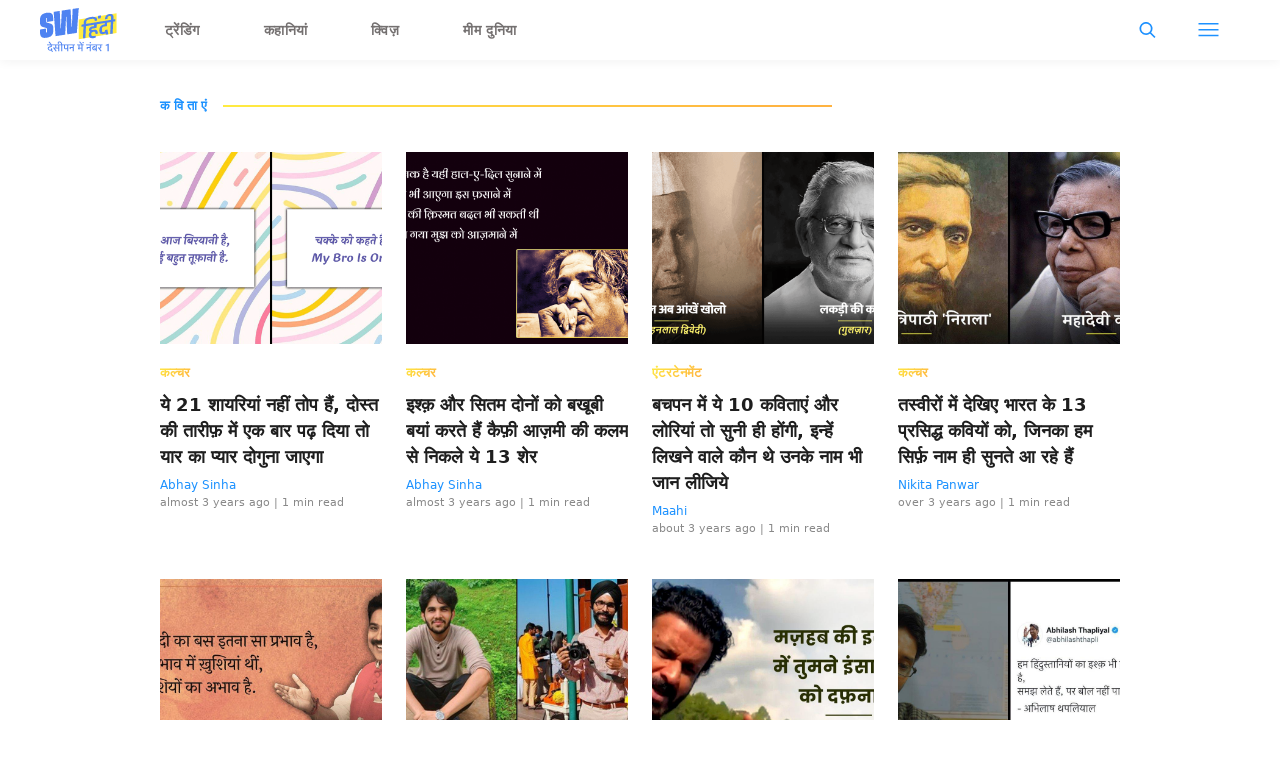

--- FILE ---
content_type: text/html; charset=utf-8
request_url: https://hindi.scoopwhoop.com/tag/tag-poems/
body_size: 75398
content:
<!DOCTYPE html><html lang="hi" translate="no"><head><meta charSet="utf-8"/><meta name="viewport" content="width=device-width"/><link rel="icon" type="image/png" sizes="32x32" href="https://hindi.scoopwhoop.com/hindisw-icon.ico/"/><title>कविताएं - ScoopWhoop Hindi</title><meta name="description" content="A poet is a person who creates poetry. Poets may describe themselves as such or be described as such by others. A poet may simply be a writer of poetry, or may perform their art to an audience."/><meta property="og:site_name" content="ScoopWhoop Hindi"/><meta property="og:title" content="कविताएं - ScoopWhoop Hindi"/><meta property="og:url" content="https://hindi.scoopwhoop.com/tag/tag-poems/"/><meta property="og:description" content="A poet is a person who creates poetry. Poets may describe themselves as such or be described as such by others. A poet may simply be a writer of poetry, or may perform their art to an audience."/><meta property="og:image" content=""/><meta property="twitter:title" content="कविताएं - ScoopWhoop Hindi"/><meta property="twitter:description" content="A poet is a person who creates poetry. Poets may describe themselves as such or be described as such by others. A poet may simply be a writer of poetry, or may perform their art to an audience."/><meta property="twitter:card" content="Summary"/><meta property="twitter:image" content=""/><meta property="twitter:url" content="https://hindi.scoopwhoop.com/tag/tag-poems/"/><link rel="canonical" href="https://hindi.scoopwhoop.com/tag/tag-poems/"/><meta name="robots" content=""/><link rel="preload" as="image" imageSrcSet="/_next/image/?url=https%3A%2F%2Fwp.hindi.scoopwhoop.com%2Fwp-content%2Fuploads%2F2023%2F04%2F8-6-1.png&amp;w=640&amp;q=75 640w, /_next/image/?url=https%3A%2F%2Fwp.hindi.scoopwhoop.com%2Fwp-content%2Fuploads%2F2023%2F04%2F8-6-1.png&amp;w=750&amp;q=75 750w, /_next/image/?url=https%3A%2F%2Fwp.hindi.scoopwhoop.com%2Fwp-content%2Fuploads%2F2023%2F04%2F8-6-1.png&amp;w=828&amp;q=75 828w, /_next/image/?url=https%3A%2F%2Fwp.hindi.scoopwhoop.com%2Fwp-content%2Fuploads%2F2023%2F04%2F8-6-1.png&amp;w=1080&amp;q=75 1080w, /_next/image/?url=https%3A%2F%2Fwp.hindi.scoopwhoop.com%2Fwp-content%2Fuploads%2F2023%2F04%2F8-6-1.png&amp;w=1200&amp;q=75 1200w, /_next/image/?url=https%3A%2F%2Fwp.hindi.scoopwhoop.com%2Fwp-content%2Fuploads%2F2023%2F04%2F8-6-1.png&amp;w=1920&amp;q=75 1920w, /_next/image/?url=https%3A%2F%2Fwp.hindi.scoopwhoop.com%2Fwp-content%2Fuploads%2F2023%2F04%2F8-6-1.png&amp;w=2048&amp;q=75 2048w, /_next/image/?url=https%3A%2F%2Fwp.hindi.scoopwhoop.com%2Fwp-content%2Fuploads%2F2023%2F04%2F8-6-1.png&amp;w=3840&amp;q=75 3840w" imageSizes="100vw" fetchpriority="high"/><link rel="preload" as="image" imageSrcSet="/_next/image/?url=https%3A%2F%2Fwp.hindi.scoopwhoop.com%2Fwp-content%2Fuploads%2F2023%2F03%2Fa.png&amp;w=640&amp;q=75 640w, /_next/image/?url=https%3A%2F%2Fwp.hindi.scoopwhoop.com%2Fwp-content%2Fuploads%2F2023%2F03%2Fa.png&amp;w=750&amp;q=75 750w, /_next/image/?url=https%3A%2F%2Fwp.hindi.scoopwhoop.com%2Fwp-content%2Fuploads%2F2023%2F03%2Fa.png&amp;w=828&amp;q=75 828w, /_next/image/?url=https%3A%2F%2Fwp.hindi.scoopwhoop.com%2Fwp-content%2Fuploads%2F2023%2F03%2Fa.png&amp;w=1080&amp;q=75 1080w, /_next/image/?url=https%3A%2F%2Fwp.hindi.scoopwhoop.com%2Fwp-content%2Fuploads%2F2023%2F03%2Fa.png&amp;w=1200&amp;q=75 1200w, /_next/image/?url=https%3A%2F%2Fwp.hindi.scoopwhoop.com%2Fwp-content%2Fuploads%2F2023%2F03%2Fa.png&amp;w=1920&amp;q=75 1920w, /_next/image/?url=https%3A%2F%2Fwp.hindi.scoopwhoop.com%2Fwp-content%2Fuploads%2F2023%2F03%2Fa.png&amp;w=2048&amp;q=75 2048w, /_next/image/?url=https%3A%2F%2Fwp.hindi.scoopwhoop.com%2Fwp-content%2Fuploads%2F2023%2F03%2Fa.png&amp;w=3840&amp;q=75 3840w" imageSizes="100vw" fetchpriority="high"/><link rel="preload" as="image" imageSrcSet="/_next/image/?url=https%3A%2F%2Fwp.hindi.scoopwhoop.com%2Fwp-content%2Fuploads%2F2022%2F11%2F13-2-2.png&amp;w=640&amp;q=75 640w, /_next/image/?url=https%3A%2F%2Fwp.hindi.scoopwhoop.com%2Fwp-content%2Fuploads%2F2022%2F11%2F13-2-2.png&amp;w=750&amp;q=75 750w, /_next/image/?url=https%3A%2F%2Fwp.hindi.scoopwhoop.com%2Fwp-content%2Fuploads%2F2022%2F11%2F13-2-2.png&amp;w=828&amp;q=75 828w, /_next/image/?url=https%3A%2F%2Fwp.hindi.scoopwhoop.com%2Fwp-content%2Fuploads%2F2022%2F11%2F13-2-2.png&amp;w=1080&amp;q=75 1080w, /_next/image/?url=https%3A%2F%2Fwp.hindi.scoopwhoop.com%2Fwp-content%2Fuploads%2F2022%2F11%2F13-2-2.png&amp;w=1200&amp;q=75 1200w, /_next/image/?url=https%3A%2F%2Fwp.hindi.scoopwhoop.com%2Fwp-content%2Fuploads%2F2022%2F11%2F13-2-2.png&amp;w=1920&amp;q=75 1920w, /_next/image/?url=https%3A%2F%2Fwp.hindi.scoopwhoop.com%2Fwp-content%2Fuploads%2F2022%2F11%2F13-2-2.png&amp;w=2048&amp;q=75 2048w, /_next/image/?url=https%3A%2F%2Fwp.hindi.scoopwhoop.com%2Fwp-content%2Fuploads%2F2022%2F11%2F13-2-2.png&amp;w=3840&amp;q=75 3840w" imageSizes="100vw" fetchpriority="high"/><meta name="next-head-count" content="20"/><meta name="google-signin-client_id" content="286947471023-1gd3gh9mob8tslujirk4cbvgmg2eppr5.apps.googleusercontent.com"/><meta name="google-adsense-account" content="ca-pub-2007354869593617"/><meta name="sso_image" content="https://www.scoopwhoop.com/images/logo_bg.png"/><meta property="fb:pages" content="676641059121837"/><meta name="google-site-verification" content="w-5K8RO4qUtBEZjM1qwB_3Waul01CrTH0UV_pZGN7mg"/><meta name="msvalidate.01" content="8677646C2CE716FE237A1E2DC9569AE8"/><meta name="theme-color" content="#ffec41"/><meta property="article:publisher" content="https://www.facebook.com/ScoopWhoopHindi"/><script>
              var googletag = googletag || {};
              googletag.cmd = googletag.cmd || [];
              window.stpd = window.stpd || {que: []};
              window.dataLayer = window.dataLayer || [];
              window.ga = window.ga || function(){(ga.q=ga.q||[]).push(arguments)};ga.l=+new Date;
              function gtag(){dataLayer.push(arguments)};
              window._aaq = window._aaq || [];
              window.evars = {};
      
              (function() {
                if (typeof globalThis === 'object') return;
                Object.defineProperty(Object.prototype, '__magic__', {
                  get: function() {
                    return this;
                  },
                  configurable: true
                });
                __magic__.globalThis = __magic__; // lolwat
                delete Object.prototype.__magic__;
              }());
              window.requestIdleCallback = window.requestIdleCallback ||
                function (cb) {
                  return setTimeout(function () {
                    var start = Date.now();
                    cb({ 
                      didTimeout: false,
                      timeRemaining: function () {
                        return Math.max(0, 50 - (Date.now() - start));
                      }
                    });
                  }, 1);
                };
      
              window.cancelIdleCallback = window.cancelIdleCallback ||
                function (id) {
                  clearTimeout(id);
                };
              if (!Array.prototype["forEach"]) {
                Array.prototype.forEach = function (callback, thisArg) {
                  if (this == null) {
                    throw new TypeError("Array.prototype.forEach called on null or undefined");
                  }
                  var T, k;
                  var O = Object(this);
                  var len = O.length >>> 0;
                  if (typeof callback !== "function") {
                    throw new TypeError(callback + " is not a function");
                  }
                  if (arguments.length > 1) {
                    T = thisArg;
                  }
                  k = 0;
                  while (k < len) {
                    var kValue;
                    if (k in O) {
                      kValue = O[k];
                      callback.call(T, kValue, k, O);
                    }
                    k++;
                  }
                };
              }
              if(!NodeList.prototype.forEach) {
                NodeList.prototype.forEach = Array.prototype.forEach;
              }
      
      
              if (!Array.prototype.flat) {
                Object.defineProperty(Array.prototype, "flat", {
                  configurable: true,
                  value: function flat() {
                    var depth = isNaN(arguments[0]) ? 1 : Number(arguments[0]);
      
                    return depth
                      ? Array.prototype.reduce.call(
                          this,
                          function (acc, cur) {
                            if (Array.isArray(cur)) {
                              acc.push.apply(acc, flat.call(cur, depth - 1));
                            } else {
                              acc.push(cur);
                            }
      
                            return acc;
                          },
                          []
                        )
                      : Array.prototype.slice.call(this);
                  },
                  writable: true,
                });
              }
      
              if (!Array.prototype.flatMap) {
                Object.defineProperty(Array.prototype, "flatMap", {
                  configurable: true,
                  value: function flatMap() {
                    return Array.prototype.map.apply(this, arguments).flat();
                  },
                  writable: true,
                });
              }
      
              Promise.allSettled = function (promises) {
                return Promise.all(promises.map(function(p) {
                  return p.then(function(value){
                      return {
                        status: "fulfilled",
                        value,
                      };
                    }).catch(function(reason) {
                      return {
                        status: "rejected",
                        reason,
                      };
                    });
                }));
              };
        </script><script type="text/javascript" defer="" src="https://sb.scorecardresearch.com/c2/31744522/cs.js"></script><script id="tag-manager-data-layer">window.dataLayer = window.dataLayer || [];</script><link data-next-font="" rel="preconnect" href="/" crossorigin="anonymous"/><link rel="preload" href="/_next/static/css/d6a1daaf0eccb130.css" as="style"/><link rel="stylesheet" href="/_next/static/css/d6a1daaf0eccb130.css" data-n-g=""/><link rel="preload" href="/_next/static/css/7dd6aef63389018e.css" as="style"/><link rel="stylesheet" href="/_next/static/css/7dd6aef63389018e.css" data-n-p=""/><noscript data-n-css=""></noscript><script defer="" nomodule="" src="/_next/static/chunks/polyfills-c67a75d1b6f99dc8.js"></script><script src="/_next/static/chunks/webpack-5cd6823250c340af.js" defer=""></script><script src="/_next/static/chunks/framework-2c79e2a64abdb08b.js" defer=""></script><script src="/_next/static/chunks/main-791800348e7f30cb.js" defer=""></script><script src="/_next/static/chunks/pages/_app-a281b3296093678d.js" defer=""></script><script src="/_next/static/chunks/526-21dcb01e9e922526.js" defer=""></script><script src="/_next/static/chunks/pages/tag/%5BtagSlug%5D-322ab731f30a8d82.js" defer=""></script><script src="/_next/static/hXyY1J8Fbs8ccPaybPAt4/_buildManifest.js" defer=""></script><script src="/_next/static/hXyY1J8Fbs8ccPaybPAt4/_ssgManifest.js" defer=""></script><style id="__jsx-7ec6fdf2d9272603">.modal-close-icon.jsx-7ec6fdf2d9272603{position:absolute;width:15px;height:15px;-webkit-border-radius:50%;-moz-border-radius:50%;border-radius:50%;top:-19px;right:0;background-color:#fff;cursor:pointer}</style><style id="__jsx-5a21af605864f1fd">.modal-close-icon.jsx-5a21af605864f1fd{position:absolute;width:15px;height:15px;-webkit-border-radius:50%;-moz-border-radius:50%;border-radius:50%;top:-19px;right:0;background-color:#000;cursor:pointer}</style></head><body class="font-sans"><div id="__next"><div class="removeTransitions tag hindi"><div class="relative h-24"><div class="sticky top-[35px]"><div class="sticky-header"><div class="stickynav-container"><div class="stickynav_left"><a href="/?ref=sticky_nav"><svg viewBox="0 0 77 44" width="77" height="44" xmlns="http://www.w3.org/2000/svg"><g fill-rule="nonzero" fill="none"><path fill="#FFEC41" d="M38.72 11.5v19.629l37.82-6.202V5.28z" class="swText"></path><path d="M56.16 9.625a2.185 2.185 0 01.954 2.012c-.022.477-.044.79-.066.943l-2.373.386.04-.786a1.09 1.09 0 00-.409-.91 2.467 2.467 0 00-1.46-.43c-.656 0-1.31.053-1.957.16l-.406.066c-.73.11-1.45.28-2.154.506a3.506 3.506 0 00-1.654.997 2.371 2.371 0 00-.478 1.354l-.098 1.99 2.015-.327-.11 2.15-2.011.328-.595 11.955-2.458.382.592-11.955-1.99.32.11-2.147 1.99-.324.102-2.128a4.131 4.131 0 011.095-2.61 7.102 7.102 0 013.052-1.82c.947-.339 1.925-.583 2.921-.727a12.24 12.24 0 012.483-.171c1.23.033 2.19.298 2.866.786zm1.987-1.787l2.815-.47-.139 2.821-2.819.459.143-2.81z" fill="#4E83F1" class="hindiText"></path><path d="M51.765 20.855a.832.832 0 00-.307.626.45.45 0 00.45.528c.404.032.812.01 1.211-.066.15-.036.366-.083.694-.134 1.344-.219 2.359-.026 3.045.571.686.597 1.004 1.481.946 2.646-.01.228-.036.456-.08.68l-2.348.382.036-.727a1.517 1.517 0 00-.467-1.336 1.808 1.808 0 00-1.46-.262c-1.48.243-2.253 1.057-2.319 2.442-.036.76.183 1.288.665 1.58.482.29 1.226.363 2.241.192l1.724-.28-.092 1.838a9.613 9.613 0 01-1.96.582c-1.625.265-2.87.09-3.735-.513-.865-.604-1.263-1.576-1.198-2.912a4.784 4.784 0 011.198-3.024c-.767-.302-1.128-.957-1.096-1.954a2.991 2.991 0 011.096-2.26 5.273 5.273 0 012.592-1.091l1.3-.212.07-1.386-6.434 1.044.106-2.15 11.65-1.889-.106 2.15-2.438.394-.176 3.562-4.162.674c-.24.04-.463.146-.646.305z" fill="#4E83F1" class="hindiText"></path><path d="M62.422 19.41a3.594 3.594 0 00-.49 1.82l-.036.764c-.04.805.066 1.372.325 1.7.26.327.73.44 1.37.335a2.153 2.153 0 001.577-.925l-.212-1.091 2.457-.4.924 4.668-2.461.4-.285-1.455a5.122 5.122 0 01-2.282.884c-2.818.456-4.147-.928-3.987-4.152.08-1.61.502-2.863 1.264-3.756.762-.892 1.865-1.456 3.311-1.692l.73-.116.07-1.39-5.973.971.11-2.15 10.554-1.714-.11 2.15-2.124.364-.172 3.468-3.172.517a1.933 1.933 0 00-1.388.8z" fill="#4E83F1" class="hindiText"></path><path d="M75.266 13.297l-2.011.324-.61 11.972-2.46.397.609-11.965-1.99.324.106-2.151 1.99-.324.11-2.216c.065-1.296-.494-1.853-1.67-1.66-1.175.193-1.796.892-1.858 2.1l-.036.782-2.395.39c0-.146 0-.459.025-.935a4.28 4.28 0 011.209-2.86 5.43 5.43 0 013.132-1.485c1.359-.219 2.388-.055 3.093.498.705.553 1.026 1.434.967 2.642l-.102 2.347 2.012-.327-.12 2.147z" fill="#4E83F1" class="hindiText"></path><path d="M38.763 0v.364a1.35 1.35 0 00-.044.164 726.32 726.32 0 01-.365 4.57l-.468 6.187c-.171 2.26-.365 4.52-.522 6.783a36552 36552 0 01-.49 6.361c-.036.488-.043.48-.54.557l-7.89 1.183-1.24.182c-.285-5.903-.552-11.773-.848-17.657l-.266.05c-.295 5.976-.594 11.95-.898 17.92l-9.639 1.488c-.635-8.108-1.267-16.187-1.898-24.28l6.108-.943.803 17.665c.19.029.27-.026.281-.219.062-1.222.135-2.442.2-3.664l.319-5.612c.124-2.222.245-4.446.365-6.67.033-.604.069-1.208.105-1.82l8.73-1.346c.34 5.899.68 11.765 1.022 17.646l.263-.04.8-17.926L38.763 0zM13.144 13.024l-6.043.932V10.68a1.993 1.993 0 000-.295c-.025-.193-.084-.386-.317-.411a.469.469 0 00-.523.287 1.412 1.412 0 00-.087.477v2.69a1.118 1.118 0 00.73 1.15c.415.157.842.279 1.278.363.96.193 1.902.47 2.815.826a3.383 3.383 0 012.103 2.493c.095.375.145.76.15 1.146.018 1.289.029 2.58 0 3.869a6.275 6.275 0 01-1.267 3.89 6.464 6.464 0 01-3.177 2.078c-1.469.5-3.02.715-4.57.633a6.226 6.226 0 01-1.57-.302C1.225 29.091.5 28.021.23 26.605a9.481 9.481 0 01-.15-1.543c-.022-1.117 0-2.234 0-3.351V21.5l6.017-.928v3.537c0 .2.07.364.296.426a.483.483 0 00.551-.28c.054-.163.082-.332.084-.503V21.09a1.053 1.053 0 00-.7-1.092c-.575-.2-1.16-.368-1.753-.502a14.188 14.188 0 01-2.384-.772C.997 18.195.394 17.238.128 16.012a2.685 2.685 0 01-.073-.564c0-1.82-.172-3.617.11-5.411.339-2.184 1.613-3.665 3.65-4.491a11.864 11.864 0 015.586-.862c2.041.178 3.366 1.455 3.651 3.493.066.64.096 1.282.092 1.925v2.922zM11.961 43.873l1.151-.285-1.214-1.52c.2-.201.39-.486.39-.909 0-.507-.338-.802-.623-.95l-.686.264v1.045c-.18.159-.475.254-.845.264-.77.011-1.394-.528-1.394-1.256 0-.602.328-.972 1.31-1.225l1.584-.39v-1.627h1.552v-.813H7.04v.813h3.59v.93l-1.172.284c-1.15.285-1.71.898-1.71 1.87 0 1.256 1.056 2.29 2.523 2.29.328 0 .676-.062.94-.168l.75 1.383zm-1.162-7.286l.803-.074-1.996-2.788-1.098.211.655.856c.485.644 1.15 1.372 1.562 1.732l.074.063zm5.059 6.885l.813-.517-1.151-1.479a14.81 14.81 0 00-.771-.897l.01-.032c.085.021.212.021.285.021.317-.021.613-.116.845-.296.37.17.919.285 1.468.285.36 0 .644-.031.887-.084v2.862h1.003v-6.051h1.225v-.813h-7.804v.813h2.683v1.858c0 .454-.233.645-.623.645-.444 0-.687-.243-.919-.518l-.75.602 2.799 3.601zm1.415-3.791c-.349 0-.687-.042-.961-.116.02-.116.031-.233.031-.37v-1.911h1.901v2.25a3.03 3.03 0 01-.971.147zm4.91 3.654v-6.051h1.236v-.813h-1.257c-.158-1.753-1.162-3.031-2.725-3.031-1.045 0-1.731.676-1.731 1.5 0 .38.137.739.37.971l.97-.2a1.023 1.023 0 01-.327-.74c0-.412.285-.707.76-.707 1.004 0 1.648 1.098 1.711 2.207h-1.225v.813h1.225v6.05h.993zm6.03 0v-6.051h1.225v-.813H22.9v.813h1.109v2.27c0 1.13.707 1.795 1.763 1.795.623 0 1.12-.232 1.394-.612h.043v2.598h1.003zm-2.25-2.862c-.612 0-.95-.296-.95-1.024v-2.165h2.197v1.742c0 .856-.454 1.447-1.246 1.447zm7.794 2.862v-6.051h1.225v-.813H28.93v.813h3.833v1.795h-2.63l-.717.539c0 .75.37 1.32.834 1.584l.549-.222v-1.024h1.964v3.379h.993zm8.828 0v-6.051h1.236v-.813h-6.716v.813h1.489v2.408l-.539.4c.01.476.264 1.162.707 1.521h.792v-1.077h2.05v2.799h.981zm-.982-3.686h-2.027v-2.365h2.027v2.365zm.116-3.062l.803-.074-2.397-2.936-1.13.254.866 1.003c.485.549 1.246 1.32 1.795 1.71l.063.043zm1.373-1.257c.401 0 .697-.295.697-.665 0-.412-.296-.718-.697-.718-.39 0-.686.306-.686.718 0 .37.295.665.686.665zm7.667 8.005v-6.051h1.225v-.813h-6.051v.813h3.833v1.795h-2.63l-.717.539c0 .75.37 1.32.834 1.584l.55-.222v-1.024h1.963v3.379h.993zm-.507-7.941c.401 0 .697-.296.697-.666 0-.412-.296-.718-.697-.718-.38 0-.676.306-.676.718 0 .37.296.666.676.666zm6.568 7.94v-6.05h1.236v-.813h-6.579v.813h4.35v2.714c0 .253-.063.486-.168.697l-1.964-1.563c.221-.137.475-.211.75-.211.221 0 .464.02.696.105l-.042-.887a2.864 2.864 0 00-.75-.084c-1.12 0-2.186.823-2.186 2.133 0 1.214.909 2.07 2.102 2.07.75 0 1.267-.328 1.51-.623h.042v1.7h1.003zm-2.418-1.921c-.75 0-1.267-.528-1.267-1.257 0-.232.053-.433.158-.612l1.975 1.594a1.46 1.46 0 01-.866.275zm6.368 1.985l.813-.517-1.162-1.479c-.327-.412-.538-.644-.76-.897l.01-.032c.074.021.212.021.275.021.697-.042 1.299-.443 1.299-1.362v-1.848h1.172v-.813h-4.879v.813h2.714v1.784c0 .465-.221.645-.623.645-.433 0-.707-.243-.94-.539l-.75.591 2.83 3.633zm7.978-.063V35.8h-.16L65.66 36.88v1.057l1.84-.629v6.028h1.248z" fill="#4E83F1" class="swText"></path></g></svg></a><ul class="stickynav_list"><li class="active"><a href="/?ref=sticky_nav">ट्रेंडिंग</a></li><li class=""><a href="/read/?ref=sticky_nav">कहानियां</a></li><li class=""><a href="/play/?ref=sticky_nav">क्विज़</a></li><li class=""><a href="/laugh/?ref=sticky_nav">मीम दुनिया</a></li></ul></div><div><ul class="sticky-nav-icons items-center inline-flex"><li class="px-[5px] stickyNavSearchIcon"><button type="button" class="p-4"><img alt="search-icon" loading="lazy" width="17" height="16" decoding="async" data-nimg="1" style="color:transparent" src="/_next/static/media/searchIcon.6d872b76.svg"/></button><div class="fixed w-full h-full lg:w-screen lg:h-screen top-0 left-0 overflow-x-hidden bg-white transition-transform duration-300 ease-out z-[200]" style="transform:translateY(-100%);background:rgba(0, 0, 0, 0.6)"><div><div class="overlay_logo search_dropdown"><div class="flex justify-between max-w-[1100px] mx-auto"><div><svg viewBox="0 0 77 44" width="77" height="44" xmlns="http://www.w3.org/2000/svg"><g fill-rule="nonzero" fill="none"><path fill="#FFEC41" d="M38.72 11.5v19.629l37.82-6.202V5.28z" class="swText"></path><path d="M56.16 9.625a2.185 2.185 0 01.954 2.012c-.022.477-.044.79-.066.943l-2.373.386.04-.786a1.09 1.09 0 00-.409-.91 2.467 2.467 0 00-1.46-.43c-.656 0-1.31.053-1.957.16l-.406.066c-.73.11-1.45.28-2.154.506a3.506 3.506 0 00-1.654.997 2.371 2.371 0 00-.478 1.354l-.098 1.99 2.015-.327-.11 2.15-2.011.328-.595 11.955-2.458.382.592-11.955-1.99.32.11-2.147 1.99-.324.102-2.128a4.131 4.131 0 011.095-2.61 7.102 7.102 0 013.052-1.82c.947-.339 1.925-.583 2.921-.727a12.24 12.24 0 012.483-.171c1.23.033 2.19.298 2.866.786zm1.987-1.787l2.815-.47-.139 2.821-2.819.459.143-2.81z" fill="#4E83F1" class="hindiText"></path><path d="M51.765 20.855a.832.832 0 00-.307.626.45.45 0 00.45.528c.404.032.812.01 1.211-.066.15-.036.366-.083.694-.134 1.344-.219 2.359-.026 3.045.571.686.597 1.004 1.481.946 2.646-.01.228-.036.456-.08.68l-2.348.382.036-.727a1.517 1.517 0 00-.467-1.336 1.808 1.808 0 00-1.46-.262c-1.48.243-2.253 1.057-2.319 2.442-.036.76.183 1.288.665 1.58.482.29 1.226.363 2.241.192l1.724-.28-.092 1.838a9.613 9.613 0 01-1.96.582c-1.625.265-2.87.09-3.735-.513-.865-.604-1.263-1.576-1.198-2.912a4.784 4.784 0 011.198-3.024c-.767-.302-1.128-.957-1.096-1.954a2.991 2.991 0 011.096-2.26 5.273 5.273 0 012.592-1.091l1.3-.212.07-1.386-6.434 1.044.106-2.15 11.65-1.889-.106 2.15-2.438.394-.176 3.562-4.162.674c-.24.04-.463.146-.646.305z" fill="#4E83F1" class="hindiText"></path><path d="M62.422 19.41a3.594 3.594 0 00-.49 1.82l-.036.764c-.04.805.066 1.372.325 1.7.26.327.73.44 1.37.335a2.153 2.153 0 001.577-.925l-.212-1.091 2.457-.4.924 4.668-2.461.4-.285-1.455a5.122 5.122 0 01-2.282.884c-2.818.456-4.147-.928-3.987-4.152.08-1.61.502-2.863 1.264-3.756.762-.892 1.865-1.456 3.311-1.692l.73-.116.07-1.39-5.973.971.11-2.15 10.554-1.714-.11 2.15-2.124.364-.172 3.468-3.172.517a1.933 1.933 0 00-1.388.8z" fill="#4E83F1" class="hindiText"></path><path d="M75.266 13.297l-2.011.324-.61 11.972-2.46.397.609-11.965-1.99.324.106-2.151 1.99-.324.11-2.216c.065-1.296-.494-1.853-1.67-1.66-1.175.193-1.796.892-1.858 2.1l-.036.782-2.395.39c0-.146 0-.459.025-.935a4.28 4.28 0 011.209-2.86 5.43 5.43 0 013.132-1.485c1.359-.219 2.388-.055 3.093.498.705.553 1.026 1.434.967 2.642l-.102 2.347 2.012-.327-.12 2.147z" fill="#4E83F1" class="hindiText"></path><path d="M38.763 0v.364a1.35 1.35 0 00-.044.164 726.32 726.32 0 01-.365 4.57l-.468 6.187c-.171 2.26-.365 4.52-.522 6.783a36552 36552 0 01-.49 6.361c-.036.488-.043.48-.54.557l-7.89 1.183-1.24.182c-.285-5.903-.552-11.773-.848-17.657l-.266.05c-.295 5.976-.594 11.95-.898 17.92l-9.639 1.488c-.635-8.108-1.267-16.187-1.898-24.28l6.108-.943.803 17.665c.19.029.27-.026.281-.219.062-1.222.135-2.442.2-3.664l.319-5.612c.124-2.222.245-4.446.365-6.67.033-.604.069-1.208.105-1.82l8.73-1.346c.34 5.899.68 11.765 1.022 17.646l.263-.04.8-17.926L38.763 0zM13.144 13.024l-6.043.932V10.68a1.993 1.993 0 000-.295c-.025-.193-.084-.386-.317-.411a.469.469 0 00-.523.287 1.412 1.412 0 00-.087.477v2.69a1.118 1.118 0 00.73 1.15c.415.157.842.279 1.278.363.96.193 1.902.47 2.815.826a3.383 3.383 0 012.103 2.493c.095.375.145.76.15 1.146.018 1.289.029 2.58 0 3.869a6.275 6.275 0 01-1.267 3.89 6.464 6.464 0 01-3.177 2.078c-1.469.5-3.02.715-4.57.633a6.226 6.226 0 01-1.57-.302C1.225 29.091.5 28.021.23 26.605a9.481 9.481 0 01-.15-1.543c-.022-1.117 0-2.234 0-3.351V21.5l6.017-.928v3.537c0 .2.07.364.296.426a.483.483 0 00.551-.28c.054-.163.082-.332.084-.503V21.09a1.053 1.053 0 00-.7-1.092c-.575-.2-1.16-.368-1.753-.502a14.188 14.188 0 01-2.384-.772C.997 18.195.394 17.238.128 16.012a2.685 2.685 0 01-.073-.564c0-1.82-.172-3.617.11-5.411.339-2.184 1.613-3.665 3.65-4.491a11.864 11.864 0 015.586-.862c2.041.178 3.366 1.455 3.651 3.493.066.64.096 1.282.092 1.925v2.922zM11.961 43.873l1.151-.285-1.214-1.52c.2-.201.39-.486.39-.909 0-.507-.338-.802-.623-.95l-.686.264v1.045c-.18.159-.475.254-.845.264-.77.011-1.394-.528-1.394-1.256 0-.602.328-.972 1.31-1.225l1.584-.39v-1.627h1.552v-.813H7.04v.813h3.59v.93l-1.172.284c-1.15.285-1.71.898-1.71 1.87 0 1.256 1.056 2.29 2.523 2.29.328 0 .676-.062.94-.168l.75 1.383zm-1.162-7.286l.803-.074-1.996-2.788-1.098.211.655.856c.485.644 1.15 1.372 1.562 1.732l.074.063zm5.059 6.885l.813-.517-1.151-1.479a14.81 14.81 0 00-.771-.897l.01-.032c.085.021.212.021.285.021.317-.021.613-.116.845-.296.37.17.919.285 1.468.285.36 0 .644-.031.887-.084v2.862h1.003v-6.051h1.225v-.813h-7.804v.813h2.683v1.858c0 .454-.233.645-.623.645-.444 0-.687-.243-.919-.518l-.75.602 2.799 3.601zm1.415-3.791c-.349 0-.687-.042-.961-.116.02-.116.031-.233.031-.37v-1.911h1.901v2.25a3.03 3.03 0 01-.971.147zm4.91 3.654v-6.051h1.236v-.813h-1.257c-.158-1.753-1.162-3.031-2.725-3.031-1.045 0-1.731.676-1.731 1.5 0 .38.137.739.37.971l.97-.2a1.023 1.023 0 01-.327-.74c0-.412.285-.707.76-.707 1.004 0 1.648 1.098 1.711 2.207h-1.225v.813h1.225v6.05h.993zm6.03 0v-6.051h1.225v-.813H22.9v.813h1.109v2.27c0 1.13.707 1.795 1.763 1.795.623 0 1.12-.232 1.394-.612h.043v2.598h1.003zm-2.25-2.862c-.612 0-.95-.296-.95-1.024v-2.165h2.197v1.742c0 .856-.454 1.447-1.246 1.447zm7.794 2.862v-6.051h1.225v-.813H28.93v.813h3.833v1.795h-2.63l-.717.539c0 .75.37 1.32.834 1.584l.549-.222v-1.024h1.964v3.379h.993zm8.828 0v-6.051h1.236v-.813h-6.716v.813h1.489v2.408l-.539.4c.01.476.264 1.162.707 1.521h.792v-1.077h2.05v2.799h.981zm-.982-3.686h-2.027v-2.365h2.027v2.365zm.116-3.062l.803-.074-2.397-2.936-1.13.254.866 1.003c.485.549 1.246 1.32 1.795 1.71l.063.043zm1.373-1.257c.401 0 .697-.295.697-.665 0-.412-.296-.718-.697-.718-.39 0-.686.306-.686.718 0 .37.295.665.686.665zm7.667 8.005v-6.051h1.225v-.813h-6.051v.813h3.833v1.795h-2.63l-.717.539c0 .75.37 1.32.834 1.584l.55-.222v-1.024h1.963v3.379h.993zm-.507-7.941c.401 0 .697-.296.697-.666 0-.412-.296-.718-.697-.718-.38 0-.676.306-.676.718 0 .37.296.666.676.666zm6.568 7.94v-6.05h1.236v-.813h-6.579v.813h4.35v2.714c0 .253-.063.486-.168.697l-1.964-1.563c.221-.137.475-.211.75-.211.221 0 .464.02.696.105l-.042-.887a2.864 2.864 0 00-.75-.084c-1.12 0-2.186.823-2.186 2.133 0 1.214.909 2.07 2.102 2.07.75 0 1.267-.328 1.51-.623h.042v1.7h1.003zm-2.418-1.921c-.75 0-1.267-.528-1.267-1.257 0-.232.053-.433.158-.612l1.975 1.594a1.46 1.46 0 01-.866.275zm6.368 1.985l.813-.517-1.162-1.479c-.327-.412-.538-.644-.76-.897l.01-.032c.074.021.212.021.275.021.697-.042 1.299-.443 1.299-1.362v-1.848h1.172v-.813h-4.879v.813h2.714v1.784c0 .465-.221.645-.623.645-.433 0-.707-.243-.94-.539l-.75.591 2.83 3.633zm7.978-.063V35.8h-.16L65.66 36.88v1.057l1.84-.629v6.028h1.248z" fill="#4E83F1" class="swText"></path></g></svg></div><div class="flex-1 pl-[22px] pr-[100px]"><div class="flex"><form id="searchForm" method="GET" action="/" class="flex w-full items-center"><label for="search" class="flex-1"><input class="outline-0 bg-[#f8f7f7] border-[0.5px] border-solid border-[#e4e4e4] w-full rounded-[4px] p-[11px]" type="text" name="s" aria-label="search" id="searchInput"/></label><button type="submit" class="m1 cursor-pointer p-[10px]"><img alt="search-with-downarrow-icon" loading="lazy" width="36" height="41" decoding="async" data-nimg="1" style="color:transparent" src="/_next/static/media/searchWithDownArrow.03d1d626.svg"/></button></form></div></div><div class="menu_icon"><div class="m2"><button type="button"><img alt="close-icon" loading="lazy" width="17" height="16" decoding="async" data-nimg="1" style="color:transparent" src="/_next/static/media/closeIcon.dee50c4b.svg"/></button></div></div></div></div></div></div></li><li class="px-[5px] stickyNavHamIcon"><button type="button" class="p-4"><img alt="hamburger-icon" loading="lazy" width="21" height="14" decoding="async" data-nimg="1" style="color:transparent" src="/_next/static/media/hamburgerIcon.e3670b59.svg"/></button><div class="fixed w-full h-full lg:w-screen lg:h-screen top-0 left-0 overflow-x-hidden bg-white transition-transform duration-300 ease-out z-[200]" style="transform:translateY(-100%);background:linear-gradient(108.34deg,#ffb341 1.02%,#ff2272 99.43%)"><div class="overlay_logo "><div class="flex justify-between max-w-[1100px] mx-auto"><div><a class="cursor-pointer" href="/?ref=nav_top"><svg width="56" height="60" xmlns="http://www.w3.org/2000/svg"><defs><linearGradient id="orange_bg" x1="-6.087" y1="-13" x2="44.03" y2="51.538" gradientUnits="userSpaceOnUse"><stop stop-color="#FFEC41"></stop><stop offset="1" stop-color="#FFB341"></stop></linearGradient></defs><g fill-rule="nonzero" fill="none"><path fill="#FFEC41" d="M27.443 32.849v14.475l27.931-4.572V28.266z"></path><g fill="#4E83F1"><path d="M40.322 31.47a1.633 1.633 0 01.707 1.484c-.02.351-.036.582-.052.694l-1.75.285.027-.58a.801.801 0 00-.302-.67 1.816 1.816 0 00-1.078-.317 8.702 8.702 0 00-1.449.118l-.296.048c-.54.08-1.072.205-1.591.373-.47.124-.894.378-1.224.733a1.71 1.71 0 00-.354.998l-.072 1.467 1.485-.241-.078 1.586-1.488.241-.437 8.814-1.818.295.459-8.814-1.47.236.078-1.583 1.47-.238.078-1.57a3.013 3.013 0 01.81-1.924 5.237 5.237 0 012.25-1.341c.7-.251 1.423-.43 2.158-.537a9.025 9.025 0 011.823-.131c.906.018 1.615.214 2.114.574zm1.475-1.312l2.08-.338-.103 2.08-2.082.337.105-2.08z"></path><path d="M37.075 39.75a.635.635 0 00-.226.461.333.333 0 00.192.359c.045.02.093.03.142.03.3.024.6.008.895-.048.108-.027.27-.062.513-.1.989-.157 1.737-.016 2.246.422.509.438.742 1.088.699 1.95a3.673 3.673 0 01-.057.502l-1.734.269.024-.537a1.114 1.114 0 00-.342-.985 1.352 1.352 0 00-1.079-.193c-1.09.179-1.66.779-1.712 1.8-.027.562.136.95.49 1.165.356.217.91.268 1.659.142l1.27-.207-.067 1.342a7.04 7.04 0 01-1.446.43c-1.2.195-2.12.066-2.758-.38-.64-.445-.933-1.16-.885-2.145.023-.83.341-1.625.898-2.244-.569-.222-.833-.705-.809-1.44a2.21 2.21 0 01.78-1.667 3.91 3.91 0 011.917-.804l.957-.156.051-1.022-4.74.767.078-1.586 8.605-1.392-.078 1.586-1.8.29-.131 2.626-3.072.496a.98.98 0 00-.48.269z"></path><path d="M44.952 38.687c-.237.408-.362.87-.361 1.342l-.027.563c-.03.593.051 1.012.24 1.253.189.242.54.325 1.01.247a1.572 1.572 0 001.166-.682l-.157-.791 1.818-.295.68 3.442-1.818.295-.208-1.073a3.837 3.837 0 01-1.688.65c-2.081.336-3.063-.685-2.944-3.062.059-1.19.37-2.112.933-2.769.562-.656 1.378-1.072 2.446-1.247l.539-.086.051-1.025-4.409.716.078-1.586 7.796-1.263-.078 1.585-1.57.255-.126 2.557-2.346.381a1.424 1.424 0 00-1.025.593z"></path><path d="M54.433 34.182l-1.486.24-.44 8.816-1.811.297.434-8.816-1.47.239.079-1.586 1.47-.239.083-1.634c.046-.955-.364-1.365-1.235-1.223-.871.142-1.327.657-1.37 1.548l-.03.577-1.766.287c0-.107 0-.338.016-.69.023-.79.341-1.543.893-2.111a4.02 4.02 0 012.316-1.095c1-.16 1.76-.04 2.281.368.52.408.76 1.057.715 1.948l-.086 1.733 1.488-.242-.08 1.583z"></path></g><path d="M17.245 32.957c-.202-2.73-.4-5.458-.592-8.187a5228.658 5228.658 0 01-1.121-15.54c-.107-1.468-.214-2.932-.32-4.415V4.51l6.562-1.098c.296 6.906.584 13.797.863 20.673.227.049.294-.053.303-.274a13218.789 13218.789 0 011.077-20.683.676.676 0 01.022-.096l9.378-1.57c.37 6.896.735 13.753 1.1 20.64l.284-.025c.29-6.997.574-13.965.863-20.99l6.59-1.09c-.04.632-.08 1.243-.125 1.855-.134 1.897-.268 3.796-.405 5.697a813.48 813.48 0 00-.445 6.554l-.391 5.639c-.152 2.157-.3 4.314-.445 6.472-.063.876-.13 1.748-.178 2.62 0 .216-.08.289-.276.317-2.824.47-5.642.95-8.454 1.445l-1.686.275c-.302-6.901-.61-13.763-.912-20.654l-.285.033c-.32 6.997-.645 13.965-.965 20.987l-2.136.356-7.448 1.213c-.236.044-.445.102-.698.15h-.16z" fill="url(#orange_bg)" transform="translate(0 .001)"></path><path d="M.077 25.678l6.543-1.09v4.124c0 .265.08.482.358.53a.502.502 0 00.361-.08.57.57 0 00.226-.315 1.95 1.95 0 00.067-.511v-3.15a1.315 1.315 0 00-.177-.79 1.169 1.169 0 00-.593-.503 15.976 15.976 0 00-1.872-.584c-.9-.211-1.78-.512-2.629-.897C1.094 21.8.422 20.671.135 19.238a3.24 3.24 0 01-.08-.656c0-2.117-.184-4.245.12-6.348.377-2.585 1.792-4.341 4.031-5.282a12.124 12.124 0 015.988-.989c2.217.198 3.677 1.698 3.963 4.11.068.758.097 1.52.09 2.282v3.376l-6.548 1.1v-3.859a2.998 2.998 0 000-.347c-.03-.217-.09-.42-.322-.483a.5.5 0 00-.34.056.558.558 0 00-.238.268 1.747 1.747 0 00-.103.588v3.121c-.025.296.042.593.19.843.149.25.37.441.63.542a7.81 7.81 0 001.343.405c1.043.225 2.065.548 3.054.964.578.242 1.09.637 1.488 1.15.398.511.669 1.123.788 1.778.102.459.157.928.165 1.4 0 1.475.027 2.951 0 4.423a7.813 7.813 0 01-1.366 4.592c-.895 1.18-2.105 2.037-3.466 2.455a12.374 12.374 0 01-4.926.748 6.45 6.45 0 01-1.653-.323c-1.59-.54-2.409-1.819-2.687-3.517-.1-.597-.154-1.202-.16-1.809-.032-1.355-.019-2.735-.019-4.148z" fill="url(#orange_bg)" transform="translate(0 .001)"></path><path d="M5.849 59.521l.972-.24-1.026-1.286c.17-.17.33-.41.33-.767 0-.429-.285-.679-.526-.804l-.58.224v.883c-.152.134-.402.214-.714.223-.652.01-1.178-.446-1.178-1.062 0-.508.277-.82 1.106-1.035l1.34-.33v-1.374h1.31v-.688H1.69v.688h3.034v.785l-.99.24c-.973.242-1.446.76-1.446 1.58 0 1.062.892 1.937 2.133 1.937.277 0 .571-.054.794-.143l.634 1.17zm-.982-6.157l.678-.063-1.686-2.356-.928.179.553.722c.41.545.973 1.16 1.32 1.464l.063.054zm4.275 5.818l.687-.437-.973-1.25a12.515 12.515 0 00-.651-.758l.009-.027c.07.018.178.018.24.018a1.3 1.3 0 00.714-.25c.313.143.777.241 1.24.241.304 0 .545-.027.75-.071v2.418h.848v-5.113h1.035v-.688H6.447v.688h2.266v1.57c0 .384-.196.545-.526.545-.375 0-.58-.206-.777-.438l-.633.509 2.365 3.043zm1.195-3.204c-.294 0-.58-.035-.812-.098.018-.098.027-.196.027-.312v-1.615h1.606v1.9a2.56 2.56 0 01-.82.125zm4.15 3.088v-5.113h1.044v-.688H14.47c-.134-1.481-.981-2.56-2.302-2.56-.884 0-1.464.57-1.464 1.266 0 .322.116.625.313.821l.82-.17a.864.864 0 01-.276-.624c0-.348.241-.598.643-.598.847 0 1.392.928 1.445 1.865h-1.035v.688h1.035v5.113h.84zm5.096 0v-5.113h1.035v-.688h-5.524v.688h.937v1.918c0 .955.598 1.517 1.49 1.517.527 0 .946-.196 1.178-.517h.036v2.195h.848zm-1.901-2.418c-.518 0-.803-.25-.803-.866v-1.83h1.856v1.473c0 .723-.384 1.223-1.053 1.223zm6.586 2.418v-5.113h1.035v-.688h-5.114v.688h3.24v1.517h-2.222l-.607.455c0 .633.312 1.115.705 1.338l.464-.187v-.866h1.66v2.856h.839zm7.46 0v-5.113h1.044v-.688h-5.675v.688h1.258v2.034l-.455.34c.009.4.223.98.598 1.284h.67v-.91h1.73v2.365h.83zm-.83-3.114h-1.713v-2h1.713v2zm.099-2.588l.678-.063-2.026-2.48-.955.213.732.848c.41.464 1.053 1.116 1.517 1.446l.054.036zm1.16-1.062c.339 0 .589-.25.589-.563 0-.348-.25-.606-.59-.606-.33 0-.58.258-.58.606 0 .313.25.563.58.563zm6.479 6.764v-5.113h1.035v-.688h-5.114v.688h3.24v1.517h-2.222l-.607.455c0 .633.312 1.115.705 1.338l.464-.187v-.866h1.66v2.856h.839zm-.429-6.71c.34 0 .59-.25.59-.563 0-.348-.25-.607-.59-.607-.32 0-.57.259-.57.607 0 .312.25.562.57.562zm5.551 6.71v-5.113h1.044v-.688h-5.56v.688h3.677v2.293c0 .214-.053.41-.143.589l-1.66-1.32a1.19 1.19 0 01.634-.18c.188 0 .393.019.59.09l-.037-.75a2.42 2.42 0 00-.633-.071c-.946 0-1.847.696-1.847 1.803 0 1.026.767 1.749 1.775 1.749.634 0 1.071-.277 1.277-.527h.035v1.437h.848zm-2.044-1.624c-.633 0-1.07-.446-1.07-1.062 0-.196.044-.366.133-.518l1.67 1.348a1.233 1.233 0 01-.733.232zm5.382 1.678l.687-.438-.982-1.25c-.277-.347-.455-.543-.642-.758l.008-.026c.063.017.179.017.233.017.588-.035 1.097-.374 1.097-1.15v-1.562h.99v-.688h-4.122v.688h2.293v1.508c0 .392-.187.544-.526.544-.366 0-.598-.205-.794-.455l-.634.5 2.392 3.07zm6.742-.054V52.7h-.135l-2.475.91v.894l1.555-.532v5.094h1.055z" fill="url(#orange_bg)"></path></g></svg></a></div><div class="menu_icon"><div class="m1"><img alt="hamburger" loading="lazy" width="20" height="31" decoding="async" data-nimg="1" style="color:transparent" src="/_next/static/media/hamburgerWithDownArrow.42776837.svg"/></div><div class="m2"><button type="button"><img alt="close-icon" loading="lazy" width="17" height="16" decoding="async" data-nimg="1" style="color:transparent" src="/_next/static/media/closeIcon.dee50c4b.svg"/></button></div></div></div></div><div class="container"><div class="mb-8"><div class="pt-[30px]"><div class=" leading-tight  flex items-center  mb-[30px]"><span><img alt="userIcon" loading="lazy" width="18" height="16" decoding="async" data-nimg="1" style="color:transparent" src="/_next/static/media/userIcon.7e4a77f4.svg"/></span><button type="button" class="pl-3 text-white">Sign In</button></div><div class="flex "><div class="relative flex-1 w-1/2 pr-[34px]  after:w-[1px] after:h-[70%] after:top-[40px] after:absolute after:bg-white after:bottom-0 after:opacity-[0.5] after:right-0"><div class="flex items-center  mb-[14px]"><h2 class="text-[15px] font-bold text-white mr-2">केटेगरी</h2><span class="h-[1px] bg-white flex-1"></span></div><div class=" flex flex-wrap justify-between category_items"><div class="w-1/3"><a class="hover:scale-[1.05] transition-transform" role="presentation" href="/category/news/?ref=nav_links">न्यूज़</a></div><div class="w-1/3"><a class="hover:scale-[1.05] transition-transform" role="presentation" href="/category/entertainment/?ref=nav_links">एंटरटेनमेंट</a></div><div class="w-1/3"><a class="hover:scale-[1.05] transition-transform" role="presentation" href="/category/humor/?ref=nav_links">हास्य</a></div><div class="w-1/3"><a class="hover:scale-[1.05] transition-transform" role="presentation" href="/category/lifestyle/?ref=nav_links">लाइफ़स्टाइल</a></div><div class="w-1/3"><a class="hover:scale-[1.05] transition-transform" role="presentation" href="/category/opinion/?ref=nav_links">ओपिनियन</a></div><div class="w-1/3"><a class="hover:scale-[1.05] transition-transform" role="presentation" href="/category/women/?ref=nav_links">विमेन</a></div><div class="w-1/3"><a class="hover:scale-[1.05] transition-transform" role="presentation" href="/category/gaming/?ref=nav_links">गेमिंग</a></div><div class="w-1/3"><a class="hover:scale-[1.05] transition-transform" role="presentation" href="/category/tech/?ref=nav_links">टेक्नोलॉजी</a></div><div class="w-1/3"><a class="hover:scale-[1.05] transition-transform" role="presentation" href="/category/artandculture/?ref=nav_links">कल्चर</a></div><div class="w-1/3"><a class="hover:scale-[1.05] transition-transform" role="presentation" href="/category/bigg-boss/?ref=nav_links">बिग बॉस</a></div></div></div><div class="flex-1 w-1/2 pl-[34px]"><div class="flex items-center   mb-[14px]"><h2 class="text-[15px] pr-4 font-bold text-white">हमारे चैनल्स</h2><span class="h-[1px] bg-white flex-1"></span></div><div class="flex justify-evenly items-center h-[90%]"><a target="_blank" href="https://www.scoopwhoop.com/?ref=scoopwhoophindi&amp;utm_source=scoopwhoophindi&amp;utm_medium=desktop" rel="noreferrer"><div class="w-20 h-20 relative"><img alt="SW English" loading="lazy" decoding="async" data-nimg="fill" class="object-cover" style="position:absolute;height:100%;width:100%;left:0;top:0;right:0;bottom:0;color:transparent" sizes="100vw" srcSet="/_next/image/?url=%2F_next%2Fstatic%2Fmedia%2Flogo_bg.fd6566c3.png&amp;w=640&amp;q=75 640w, /_next/image/?url=%2F_next%2Fstatic%2Fmedia%2Flogo_bg.fd6566c3.png&amp;w=750&amp;q=75 750w, /_next/image/?url=%2F_next%2Fstatic%2Fmedia%2Flogo_bg.fd6566c3.png&amp;w=828&amp;q=75 828w, /_next/image/?url=%2F_next%2Fstatic%2Fmedia%2Flogo_bg.fd6566c3.png&amp;w=1080&amp;q=75 1080w, /_next/image/?url=%2F_next%2Fstatic%2Fmedia%2Flogo_bg.fd6566c3.png&amp;w=1200&amp;q=75 1200w, /_next/image/?url=%2F_next%2Fstatic%2Fmedia%2Flogo_bg.fd6566c3.png&amp;w=1920&amp;q=75 1920w, /_next/image/?url=%2F_next%2Fstatic%2Fmedia%2Flogo_bg.fd6566c3.png&amp;w=2048&amp;q=75 2048w, /_next/image/?url=%2F_next%2Fstatic%2Fmedia%2Flogo_bg.fd6566c3.png&amp;w=3840&amp;q=75 3840w" src="/_next/image/?url=%2F_next%2Fstatic%2Fmedia%2Flogo_bg.fd6566c3.png&amp;w=3840&amp;q=75"/></div></a><a target="_blank" href="https://www.youtube.com/channel/UC7lmZqhJeTzeQQkqNvfmjqw" rel="noreferrer"><div class="w-20 h-20 relative"><img alt="OK Tested" loading="lazy" decoding="async" data-nimg="fill" class="object-cover" style="position:absolute;height:100%;width:100%;left:0;top:0;right:0;bottom:0;color:transparent" src="/_next/static/media/ok_tested.58dc2292.svg"/></div></a><a target="_blank" href="https://www.youtube.com/user/scoopwhoopvideos" rel="noreferrer"><div class="w-20 h-20 relative"><img alt="SW Sketches" loading="lazy" decoding="async" data-nimg="fill" class="object-cover" style="position:absolute;height:100%;width:100%;left:0;top:0;right:0;bottom:0;color:transparent" src="/_next/static/media/sw_ske.102ee47c.svg"/></div></a><a target="_blank" href="https://www.vagabomb.com/?ref=scoopwhoop&amp;utm_source=scoopwhoop&amp;utm_medium=desktop" rel="noreferrer"><div class="w-20 h-20 relative"><img alt="Vagabomb" loading="lazy" decoding="async" data-nimg="fill" class="object-cover" style="position:absolute;height:100%;width:100%;left:0;top:0;right:0;bottom:0;color:transparent" src="/_next/static/media/vb.676f3863.svg"/></div></a></div></div></div></div></div></div><div class="container"><div class="flex justify-between flex-wrap w-[70%] tracking-[.235em]"><a class="w-[33%] mb-[10px] hover:scale-[1.05] transition-transform text-sm text-white" href="/about/?ref=nav_links">ABOUT US</a><a class="w-[33%] mb-[10px] hover:scale-[1.05] transition-transform text-sm text-white" href="/contact/?ref=nav_links">CONTACT US</a><a class="w-[33%] mb-[10px] hover:scale-[1.05] transition-transform text-sm text-white" href="/advertise/?ref=nav_links">ADVERTISE WITH US</a><a target="_blank" class="w-[33%] mb-[10px] hover:scale-[1.05] transition-transform text-sm text-white" href="https://recruiterflow.com/scoopwhoop/jobs">CAREERS</a><a class="w-[33%] mb-[10px] hover:scale-[1.05] transition-transform text-sm text-white" href="/privacy-policy/?ref=nav_links">PRIVACY POLICY</a><a class="w-[33%] mb-[10px] hover:scale-[1.05] transition-transform text-sm text-white" href="/terms-and-conditions/?ref=nav_links">TERMS AND CONDITIONS</a></div></div></div></li></ul></div></div><span style="transform:translateX(-100%)" class="absolute bg-[#ffec41] h-[3px] w-full bottom-0 "></span></div></div></div><div class="desktopHeaderWrapper relative z-20"></div><div class="pb-20 lg:pb-0"><div class="relative fix-sticky-sides"><div class="container"><div class="flex items-center mb-9 max-w-2xl"><h1 class="pr-3 text-[13px] leading-5 tracking-[4px] font-bold uppercase text-[#1b91ff]">कविताएं</h1><span class="footer-divider flex-1"></span></div><div class="mx-auto lg:px-0 space-y-2 lg:space-y-0 lg:gap-6 lg:grid lg:grid-cols-4 content-story-list"><div class="cards_card__HYCHz flex flex-col mb-7 post px-4 md:px-0"><div class="cards_img_wrapper__GvMkV relative w-auto md:h-36 h-48"><a href="/artandculture/desi-poem-compliments-for-friends/?ref=read-home"><img alt="ये 21 शायरियां नहीं तोप हैं, दोस्त की तारीफ़ में एक बार पढ़ दिया तो यार का प्यार दोगुना जाएगा" fetchpriority="high" decoding="async" data-nimg="fill" class="cards_inner_img__m_Ryf object-cover" style="position:absolute;height:100%;width:100%;left:0;top:0;right:0;bottom:0;color:transparent" sizes="100vw" srcSet="/_next/image/?url=https%3A%2F%2Fwp.hindi.scoopwhoop.com%2Fwp-content%2Fuploads%2F2023%2F04%2F8-6-1.png&amp;w=640&amp;q=75 640w, /_next/image/?url=https%3A%2F%2Fwp.hindi.scoopwhoop.com%2Fwp-content%2Fuploads%2F2023%2F04%2F8-6-1.png&amp;w=750&amp;q=75 750w, /_next/image/?url=https%3A%2F%2Fwp.hindi.scoopwhoop.com%2Fwp-content%2Fuploads%2F2023%2F04%2F8-6-1.png&amp;w=828&amp;q=75 828w, /_next/image/?url=https%3A%2F%2Fwp.hindi.scoopwhoop.com%2Fwp-content%2Fuploads%2F2023%2F04%2F8-6-1.png&amp;w=1080&amp;q=75 1080w, /_next/image/?url=https%3A%2F%2Fwp.hindi.scoopwhoop.com%2Fwp-content%2Fuploads%2F2023%2F04%2F8-6-1.png&amp;w=1200&amp;q=75 1200w, /_next/image/?url=https%3A%2F%2Fwp.hindi.scoopwhoop.com%2Fwp-content%2Fuploads%2F2023%2F04%2F8-6-1.png&amp;w=1920&amp;q=75 1920w, /_next/image/?url=https%3A%2F%2Fwp.hindi.scoopwhoop.com%2Fwp-content%2Fuploads%2F2023%2F04%2F8-6-1.png&amp;w=2048&amp;q=75 2048w, /_next/image/?url=https%3A%2F%2Fwp.hindi.scoopwhoop.com%2Fwp-content%2Fuploads%2F2023%2F04%2F8-6-1.png&amp;w=3840&amp;q=75 3840w" src="/_next/image/?url=https%3A%2F%2Fwp.hindi.scoopwhoop.com%2Fwp-content%2Fuploads%2F2023%2F04%2F8-6-1.png&amp;w=3840&amp;q=75"/></a></div><div class="cards_card_body__XCWvo"><a role="presentation" class="cards_category__Pv9QH verticleCardCategory text-[14px] font-[700] tracking-[.03em] leading-[19px] mb-[10px] uppercase inline-block" href="/category/artandculture/?ref=read-home">कल्चर</a><a href="/artandculture/desi-poem-compliments-for-friends/?ref=read-home"><h4 class="cards_title__ce_HJ">ये 21 शायरियां नहीं तोप हैं, दोस्त की तारीफ़ में एक बार पढ़ दिया तो यार का प्यार दोगुना जाएगा</h4></a><p class="cards_author__FTQpq"><a href="/author/abhay-sinha/?ref=read-home">Abhay Sinha</a></p><p class="cards_readtime__pw70f">almost 3 years ago<!-- --> <!-- -->| 1 min read</p></div></div><div class="cards_card__HYCHz flex flex-col mb-7 post px-4 md:px-0"><div class="cards_img_wrapper__GvMkV relative w-auto md:h-36 h-48"><a href="/artandculture/kaifi-azmi-ghazals-and-poems/?ref=read-home"><img alt="इश्क़ और सितम दोनों को बखूबी बयां करते हैं कैफ़ी आज़मी की कलम से निकले ये 13 शेर" fetchpriority="high" decoding="async" data-nimg="fill" class="cards_inner_img__m_Ryf object-cover" style="position:absolute;height:100%;width:100%;left:0;top:0;right:0;bottom:0;color:transparent" sizes="100vw" srcSet="/_next/image/?url=https%3A%2F%2Fwp.hindi.scoopwhoop.com%2Fwp-content%2Fuploads%2F2023%2F03%2Fa.png&amp;w=640&amp;q=75 640w, /_next/image/?url=https%3A%2F%2Fwp.hindi.scoopwhoop.com%2Fwp-content%2Fuploads%2F2023%2F03%2Fa.png&amp;w=750&amp;q=75 750w, /_next/image/?url=https%3A%2F%2Fwp.hindi.scoopwhoop.com%2Fwp-content%2Fuploads%2F2023%2F03%2Fa.png&amp;w=828&amp;q=75 828w, /_next/image/?url=https%3A%2F%2Fwp.hindi.scoopwhoop.com%2Fwp-content%2Fuploads%2F2023%2F03%2Fa.png&amp;w=1080&amp;q=75 1080w, /_next/image/?url=https%3A%2F%2Fwp.hindi.scoopwhoop.com%2Fwp-content%2Fuploads%2F2023%2F03%2Fa.png&amp;w=1200&amp;q=75 1200w, /_next/image/?url=https%3A%2F%2Fwp.hindi.scoopwhoop.com%2Fwp-content%2Fuploads%2F2023%2F03%2Fa.png&amp;w=1920&amp;q=75 1920w, /_next/image/?url=https%3A%2F%2Fwp.hindi.scoopwhoop.com%2Fwp-content%2Fuploads%2F2023%2F03%2Fa.png&amp;w=2048&amp;q=75 2048w, /_next/image/?url=https%3A%2F%2Fwp.hindi.scoopwhoop.com%2Fwp-content%2Fuploads%2F2023%2F03%2Fa.png&amp;w=3840&amp;q=75 3840w" src="/_next/image/?url=https%3A%2F%2Fwp.hindi.scoopwhoop.com%2Fwp-content%2Fuploads%2F2023%2F03%2Fa.png&amp;w=3840&amp;q=75"/></a></div><div class="cards_card_body__XCWvo"><a role="presentation" class="cards_category__Pv9QH verticleCardCategory text-[14px] font-[700] tracking-[.03em] leading-[19px] mb-[10px] uppercase inline-block" href="/category/artandculture/?ref=read-home">कल्चर</a><a href="/artandculture/kaifi-azmi-ghazals-and-poems/?ref=read-home"><h4 class="cards_title__ce_HJ">इश्क़ और सितम दोनों को बखूबी बयां करते हैं कैफ़ी आज़मी की कलम से निकले ये 13 शेर</h4></a><p class="cards_author__FTQpq"><a href="/author/abhay-sinha/?ref=read-home">Abhay Sinha</a></p><p class="cards_readtime__pw70f">almost 3 years ago<!-- --> <!-- -->| 1 min read</p></div></div><div class="cards_card__HYCHz flex flex-col mb-7 post px-4 md:px-0"><div class="cards_img_wrapper__GvMkV relative w-auto md:h-36 h-48"><a href="/entertainment/childhood-memory-poem-and-lori/?ref=read-home"><img alt="बचपन में ये 10 कविताएं और लोरियां तो सुनी ही होंगी, इन्हें लिखने वाले कौन थे उनके नाम भी जान लीजिये" fetchpriority="high" decoding="async" data-nimg="fill" class="cards_inner_img__m_Ryf object-cover" style="position:absolute;height:100%;width:100%;left:0;top:0;right:0;bottom:0;color:transparent" sizes="100vw" srcSet="/_next/image/?url=https%3A%2F%2Fwp.hindi.scoopwhoop.com%2Fwp-content%2Fuploads%2F2022%2F11%2F13-2-2.png&amp;w=640&amp;q=75 640w, /_next/image/?url=https%3A%2F%2Fwp.hindi.scoopwhoop.com%2Fwp-content%2Fuploads%2F2022%2F11%2F13-2-2.png&amp;w=750&amp;q=75 750w, /_next/image/?url=https%3A%2F%2Fwp.hindi.scoopwhoop.com%2Fwp-content%2Fuploads%2F2022%2F11%2F13-2-2.png&amp;w=828&amp;q=75 828w, /_next/image/?url=https%3A%2F%2Fwp.hindi.scoopwhoop.com%2Fwp-content%2Fuploads%2F2022%2F11%2F13-2-2.png&amp;w=1080&amp;q=75 1080w, /_next/image/?url=https%3A%2F%2Fwp.hindi.scoopwhoop.com%2Fwp-content%2Fuploads%2F2022%2F11%2F13-2-2.png&amp;w=1200&amp;q=75 1200w, /_next/image/?url=https%3A%2F%2Fwp.hindi.scoopwhoop.com%2Fwp-content%2Fuploads%2F2022%2F11%2F13-2-2.png&amp;w=1920&amp;q=75 1920w, /_next/image/?url=https%3A%2F%2Fwp.hindi.scoopwhoop.com%2Fwp-content%2Fuploads%2F2022%2F11%2F13-2-2.png&amp;w=2048&amp;q=75 2048w, /_next/image/?url=https%3A%2F%2Fwp.hindi.scoopwhoop.com%2Fwp-content%2Fuploads%2F2022%2F11%2F13-2-2.png&amp;w=3840&amp;q=75 3840w" src="/_next/image/?url=https%3A%2F%2Fwp.hindi.scoopwhoop.com%2Fwp-content%2Fuploads%2F2022%2F11%2F13-2-2.png&amp;w=3840&amp;q=75"/></a></div><div class="cards_card_body__XCWvo"><a role="presentation" class="cards_category__Pv9QH verticleCardCategory text-[14px] font-[700] tracking-[.03em] leading-[19px] mb-[10px] uppercase inline-block" href="/category/entertainment/?ref=read-home">एंटरटेनमेंट</a><a href="/entertainment/childhood-memory-poem-and-lori/?ref=read-home"><h4 class="cards_title__ce_HJ">बचपन में ये 10 कविताएं और लोरियां तो सुनी ही होंगी, इन्हें लिखने वाले कौन थे उनके नाम भी जान लीजिये</h4></a><p class="cards_author__FTQpq"><a href="/author/maahi/?ref=read-home">Maahi</a></p><p class="cards_readtime__pw70f">about 3 years ago<!-- --> <!-- -->| 1 min read</p></div></div><div class="cards_card__HYCHz flex flex-col mb-7 post px-4 md:px-0"><div class="cards_img_wrapper__GvMkV relative w-auto md:h-36 h-48"><a href="/artandculture/famous-indian-poets-photos-bharat-ke-kavi-ki-pics/?ref=read-home"><img alt="तस्वीरों में देखिए भारत के 13 प्रसिद्ध कवियों को, जिनका हम सिर्फ़ नाम ही सुनते आ रहे हैं" loading="lazy" decoding="async" data-nimg="fill" class="cards_inner_img__m_Ryf object-cover" style="position:absolute;height:100%;width:100%;left:0;top:0;right:0;bottom:0;color:transparent" sizes="100vw" srcSet="/_next/image/?url=https%3A%2F%2Fwp.hindi.scoopwhoop.com%2Fwp-content%2Fuploads%2F2022%2Fsw%2F8031ea5e-405f-43b3-99fd-afc99fa880ab.jpg&amp;w=640&amp;q=75 640w, /_next/image/?url=https%3A%2F%2Fwp.hindi.scoopwhoop.com%2Fwp-content%2Fuploads%2F2022%2Fsw%2F8031ea5e-405f-43b3-99fd-afc99fa880ab.jpg&amp;w=750&amp;q=75 750w, /_next/image/?url=https%3A%2F%2Fwp.hindi.scoopwhoop.com%2Fwp-content%2Fuploads%2F2022%2Fsw%2F8031ea5e-405f-43b3-99fd-afc99fa880ab.jpg&amp;w=828&amp;q=75 828w, /_next/image/?url=https%3A%2F%2Fwp.hindi.scoopwhoop.com%2Fwp-content%2Fuploads%2F2022%2Fsw%2F8031ea5e-405f-43b3-99fd-afc99fa880ab.jpg&amp;w=1080&amp;q=75 1080w, /_next/image/?url=https%3A%2F%2Fwp.hindi.scoopwhoop.com%2Fwp-content%2Fuploads%2F2022%2Fsw%2F8031ea5e-405f-43b3-99fd-afc99fa880ab.jpg&amp;w=1200&amp;q=75 1200w, /_next/image/?url=https%3A%2F%2Fwp.hindi.scoopwhoop.com%2Fwp-content%2Fuploads%2F2022%2Fsw%2F8031ea5e-405f-43b3-99fd-afc99fa880ab.jpg&amp;w=1920&amp;q=75 1920w, /_next/image/?url=https%3A%2F%2Fwp.hindi.scoopwhoop.com%2Fwp-content%2Fuploads%2F2022%2Fsw%2F8031ea5e-405f-43b3-99fd-afc99fa880ab.jpg&amp;w=2048&amp;q=75 2048w, /_next/image/?url=https%3A%2F%2Fwp.hindi.scoopwhoop.com%2Fwp-content%2Fuploads%2F2022%2Fsw%2F8031ea5e-405f-43b3-99fd-afc99fa880ab.jpg&amp;w=3840&amp;q=75 3840w" src="/_next/image/?url=https%3A%2F%2Fwp.hindi.scoopwhoop.com%2Fwp-content%2Fuploads%2F2022%2Fsw%2F8031ea5e-405f-43b3-99fd-afc99fa880ab.jpg&amp;w=3840&amp;q=75"/></a></div><div class="cards_card_body__XCWvo"><a role="presentation" class="cards_category__Pv9QH verticleCardCategory text-[14px] font-[700] tracking-[.03em] leading-[19px] mb-[10px] uppercase inline-block" href="/category/artandculture/?ref=read-home">कल्चर</a><a href="/artandculture/famous-indian-poets-photos-bharat-ke-kavi-ki-pics/?ref=read-home"><h4 class="cards_title__ce_HJ">तस्वीरों में देखिए भारत के 13 प्रसिद्ध कवियों को, जिनका हम सिर्फ़ नाम ही सुनते आ रहे हैं</h4></a><p class="cards_author__FTQpq"><a href="/author/nikita-panwar/?ref=read-home">Nikita Panwar</a></p><p class="cards_readtime__pw70f">over 3 years ago<!-- --> <!-- -->| 1 min read</p></div></div><div class="cards_card__HYCHz flex flex-col mb-7 post px-4 md:px-0"><div class="cards_img_wrapper__GvMkV relative w-auto md:h-36 h-48"><a href="/entertainment/tv-actor-shailesh-lodha-poems/?ref=read-home"><img alt="शैलेश लोढ़ा एक्टर ही नहीं एक बेहतरीन कवि भी हैं, पेश हैं उनकी दिल छू लेने वाली 13 कविताएं" loading="lazy" decoding="async" data-nimg="fill" class="cards_inner_img__m_Ryf object-cover" style="position:absolute;height:100%;width:100%;left:0;top:0;right:0;bottom:0;color:transparent" sizes="100vw" srcSet="/_next/image/?url=https%3A%2F%2Fwp.hindi.scoopwhoop.com%2Fwp-content%2Fuploads%2F2022%2Fsw%2F68dca36a-fe82-4b58-b040-2c226b38f399.jpg&amp;w=640&amp;q=75 640w, /_next/image/?url=https%3A%2F%2Fwp.hindi.scoopwhoop.com%2Fwp-content%2Fuploads%2F2022%2Fsw%2F68dca36a-fe82-4b58-b040-2c226b38f399.jpg&amp;w=750&amp;q=75 750w, /_next/image/?url=https%3A%2F%2Fwp.hindi.scoopwhoop.com%2Fwp-content%2Fuploads%2F2022%2Fsw%2F68dca36a-fe82-4b58-b040-2c226b38f399.jpg&amp;w=828&amp;q=75 828w, /_next/image/?url=https%3A%2F%2Fwp.hindi.scoopwhoop.com%2Fwp-content%2Fuploads%2F2022%2Fsw%2F68dca36a-fe82-4b58-b040-2c226b38f399.jpg&amp;w=1080&amp;q=75 1080w, /_next/image/?url=https%3A%2F%2Fwp.hindi.scoopwhoop.com%2Fwp-content%2Fuploads%2F2022%2Fsw%2F68dca36a-fe82-4b58-b040-2c226b38f399.jpg&amp;w=1200&amp;q=75 1200w, /_next/image/?url=https%3A%2F%2Fwp.hindi.scoopwhoop.com%2Fwp-content%2Fuploads%2F2022%2Fsw%2F68dca36a-fe82-4b58-b040-2c226b38f399.jpg&amp;w=1920&amp;q=75 1920w, /_next/image/?url=https%3A%2F%2Fwp.hindi.scoopwhoop.com%2Fwp-content%2Fuploads%2F2022%2Fsw%2F68dca36a-fe82-4b58-b040-2c226b38f399.jpg&amp;w=2048&amp;q=75 2048w, /_next/image/?url=https%3A%2F%2Fwp.hindi.scoopwhoop.com%2Fwp-content%2Fuploads%2F2022%2Fsw%2F68dca36a-fe82-4b58-b040-2c226b38f399.jpg&amp;w=3840&amp;q=75 3840w" src="/_next/image/?url=https%3A%2F%2Fwp.hindi.scoopwhoop.com%2Fwp-content%2Fuploads%2F2022%2Fsw%2F68dca36a-fe82-4b58-b040-2c226b38f399.jpg&amp;w=3840&amp;q=75"/></a></div><div class="cards_card_body__XCWvo"><a role="presentation" class="cards_category__Pv9QH verticleCardCategory text-[14px] font-[700] tracking-[.03em] leading-[19px] mb-[10px] uppercase inline-block" href="/category/entertainment/?ref=read-home">एंटरटेनमेंट</a><a href="/entertainment/tv-actor-shailesh-lodha-poems/?ref=read-home"><h4 class="cards_title__ce_HJ">शैलेश लोढ़ा एक्टर ही नहीं एक बेहतरीन कवि भी हैं, पेश हैं उनकी दिल छू लेने वाली 13 कविताएं</h4></a><p class="cards_author__FTQpq"><a href="/author/maahi/?ref=read-home">Maahi</a></p><p class="cards_readtime__pw70f">over 3 years ago<!-- --> <!-- -->| 1 min read</p></div></div><div class="cards_card__HYCHz flex flex-col mb-7 post px-4 md:px-0"><div class="cards_img_wrapper__GvMkV relative w-auto md:h-36 h-48"><a href="/artandculture/best-spoken-word-poets-on-instagram-which-you-should-definitely-follow/?ref=read-home"><img alt="इंस्टाग्राम के वो 8 कवि जो कविता के साथ-साथ अपनी जादुई आवाज़ से भी लोगों को मंत्रमुग्ध कर देते हैं" loading="lazy" decoding="async" data-nimg="fill" class="cards_inner_img__m_Ryf object-cover" style="position:absolute;height:100%;width:100%;left:0;top:0;right:0;bottom:0;color:transparent" sizes="100vw" srcSet="/_next/image/?url=https%3A%2F%2Fwp.hindi.scoopwhoop.com%2Fwp-content%2Fuploads%2F2022%2Fsw%2Fef26f26a-25a6-46ea-9107-2e3868c38c2a.jpg&amp;w=640&amp;q=75 640w, /_next/image/?url=https%3A%2F%2Fwp.hindi.scoopwhoop.com%2Fwp-content%2Fuploads%2F2022%2Fsw%2Fef26f26a-25a6-46ea-9107-2e3868c38c2a.jpg&amp;w=750&amp;q=75 750w, /_next/image/?url=https%3A%2F%2Fwp.hindi.scoopwhoop.com%2Fwp-content%2Fuploads%2F2022%2Fsw%2Fef26f26a-25a6-46ea-9107-2e3868c38c2a.jpg&amp;w=828&amp;q=75 828w, /_next/image/?url=https%3A%2F%2Fwp.hindi.scoopwhoop.com%2Fwp-content%2Fuploads%2F2022%2Fsw%2Fef26f26a-25a6-46ea-9107-2e3868c38c2a.jpg&amp;w=1080&amp;q=75 1080w, /_next/image/?url=https%3A%2F%2Fwp.hindi.scoopwhoop.com%2Fwp-content%2Fuploads%2F2022%2Fsw%2Fef26f26a-25a6-46ea-9107-2e3868c38c2a.jpg&amp;w=1200&amp;q=75 1200w, /_next/image/?url=https%3A%2F%2Fwp.hindi.scoopwhoop.com%2Fwp-content%2Fuploads%2F2022%2Fsw%2Fef26f26a-25a6-46ea-9107-2e3868c38c2a.jpg&amp;w=1920&amp;q=75 1920w, /_next/image/?url=https%3A%2F%2Fwp.hindi.scoopwhoop.com%2Fwp-content%2Fuploads%2F2022%2Fsw%2Fef26f26a-25a6-46ea-9107-2e3868c38c2a.jpg&amp;w=2048&amp;q=75 2048w, /_next/image/?url=https%3A%2F%2Fwp.hindi.scoopwhoop.com%2Fwp-content%2Fuploads%2F2022%2Fsw%2Fef26f26a-25a6-46ea-9107-2e3868c38c2a.jpg&amp;w=3840&amp;q=75 3840w" src="/_next/image/?url=https%3A%2F%2Fwp.hindi.scoopwhoop.com%2Fwp-content%2Fuploads%2F2022%2Fsw%2Fef26f26a-25a6-46ea-9107-2e3868c38c2a.jpg&amp;w=3840&amp;q=75"/></a></div><div class="cards_card_body__XCWvo"><a role="presentation" class="cards_category__Pv9QH verticleCardCategory text-[14px] font-[700] tracking-[.03em] leading-[19px] mb-[10px] uppercase inline-block" href="/category/artandculture/?ref=read-home">कल्चर</a><a href="/artandculture/best-spoken-word-poets-on-instagram-which-you-should-definitely-follow/?ref=read-home"><h4 class="cards_title__ce_HJ">इंस्टाग्राम के वो 8 कवि जो कविता के साथ-साथ अपनी जादुई आवाज़ से भी लोगों को मंत्रमुग्ध कर देते हैं</h4></a><p class="cards_author__FTQpq"><a href="/author/vidushi-gupta/?ref=read-home">Vidushi</a></p><p class="cards_readtime__pw70f">over 3 years ago<!-- --> <!-- -->| 1 min read</p></div></div><div class="cards_card__HYCHz flex flex-col mb-7 post px-4 md:px-0"><div class="cards_img_wrapper__GvMkV relative w-auto md:h-36 h-48"><a href="/entertainment/manoj-bajpayee-poem-bhagwan-aur-khuda-written-by-milap-zaveri-went-viral/?ref=read-home"><img alt="दिल को छू लेगी मनोज बाजपेयी की कविता ‘भगवान और ख़ुदा’, फ़ैंस कर रहे हैं तारीफ़" loading="lazy" decoding="async" data-nimg="fill" class="cards_inner_img__m_Ryf object-cover" style="position:absolute;height:100%;width:100%;left:0;top:0;right:0;bottom:0;color:transparent" sizes="100vw" srcSet="/_next/image/?url=https%3A%2F%2Fwp.hindi.scoopwhoop.com%2Fwp-content%2Fuploads%2F2022%2Fsw%2F41150a45-a289-431e-96f6-1190a8138137.jpg&amp;w=640&amp;q=75 640w, /_next/image/?url=https%3A%2F%2Fwp.hindi.scoopwhoop.com%2Fwp-content%2Fuploads%2F2022%2Fsw%2F41150a45-a289-431e-96f6-1190a8138137.jpg&amp;w=750&amp;q=75 750w, /_next/image/?url=https%3A%2F%2Fwp.hindi.scoopwhoop.com%2Fwp-content%2Fuploads%2F2022%2Fsw%2F41150a45-a289-431e-96f6-1190a8138137.jpg&amp;w=828&amp;q=75 828w, /_next/image/?url=https%3A%2F%2Fwp.hindi.scoopwhoop.com%2Fwp-content%2Fuploads%2F2022%2Fsw%2F41150a45-a289-431e-96f6-1190a8138137.jpg&amp;w=1080&amp;q=75 1080w, /_next/image/?url=https%3A%2F%2Fwp.hindi.scoopwhoop.com%2Fwp-content%2Fuploads%2F2022%2Fsw%2F41150a45-a289-431e-96f6-1190a8138137.jpg&amp;w=1200&amp;q=75 1200w, /_next/image/?url=https%3A%2F%2Fwp.hindi.scoopwhoop.com%2Fwp-content%2Fuploads%2F2022%2Fsw%2F41150a45-a289-431e-96f6-1190a8138137.jpg&amp;w=1920&amp;q=75 1920w, /_next/image/?url=https%3A%2F%2Fwp.hindi.scoopwhoop.com%2Fwp-content%2Fuploads%2F2022%2Fsw%2F41150a45-a289-431e-96f6-1190a8138137.jpg&amp;w=2048&amp;q=75 2048w, /_next/image/?url=https%3A%2F%2Fwp.hindi.scoopwhoop.com%2Fwp-content%2Fuploads%2F2022%2Fsw%2F41150a45-a289-431e-96f6-1190a8138137.jpg&amp;w=3840&amp;q=75 3840w" src="/_next/image/?url=https%3A%2F%2Fwp.hindi.scoopwhoop.com%2Fwp-content%2Fuploads%2F2022%2Fsw%2F41150a45-a289-431e-96f6-1190a8138137.jpg&amp;w=3840&amp;q=75"/></a></div><div class="cards_card_body__XCWvo"><a role="presentation" class="cards_category__Pv9QH verticleCardCategory text-[14px] font-[700] tracking-[.03em] leading-[19px] mb-[10px] uppercase inline-block" href="/category/entertainment/?ref=read-home">एंटरटेनमेंट</a><a href="/entertainment/manoj-bajpayee-poem-bhagwan-aur-khuda-written-by-milap-zaveri-went-viral/?ref=read-home"><h4 class="cards_title__ce_HJ">दिल को छू लेगी मनोज बाजपेयी की कविता ‘भगवान और ख़ुदा’, फ़ैंस कर रहे हैं तारीफ़</h4></a><p class="cards_author__FTQpq"><a href="/author/kratika/?ref=read-home">Kratika Nigam</a></p><p class="cards_readtime__pw70f">almost 4 years ago<!-- --> <!-- -->| 1 min read</p></div></div><div class="cards_card__HYCHz flex flex-col mb-7 post px-4 md:px-0"><div class="cards_img_wrapper__GvMkV relative w-auto md:h-36 h-48"><a href="/entertainment/who-is-sk-sir-aspirants-abhilash-thapliyal/?ref=read-home"><img alt="SK Sir यानि अभिलाष थपलियाल: इस टैलेंटेड एक्टर की Writing भी है ज़बरदस्त" loading="lazy" decoding="async" data-nimg="fill" class="cards_inner_img__m_Ryf object-cover" style="position:absolute;height:100%;width:100%;left:0;top:0;right:0;bottom:0;color:transparent" sizes="100vw" srcSet="/_next/image/?url=https%3A%2F%2Fwp.hindi.scoopwhoop.com%2Fwp-content%2Fuploads%2F2022%2Fsw%2Fa7581588-939b-460f-9721-cee7597f811e.jpg&amp;w=640&amp;q=75 640w, /_next/image/?url=https%3A%2F%2Fwp.hindi.scoopwhoop.com%2Fwp-content%2Fuploads%2F2022%2Fsw%2Fa7581588-939b-460f-9721-cee7597f811e.jpg&amp;w=750&amp;q=75 750w, /_next/image/?url=https%3A%2F%2Fwp.hindi.scoopwhoop.com%2Fwp-content%2Fuploads%2F2022%2Fsw%2Fa7581588-939b-460f-9721-cee7597f811e.jpg&amp;w=828&amp;q=75 828w, /_next/image/?url=https%3A%2F%2Fwp.hindi.scoopwhoop.com%2Fwp-content%2Fuploads%2F2022%2Fsw%2Fa7581588-939b-460f-9721-cee7597f811e.jpg&amp;w=1080&amp;q=75 1080w, /_next/image/?url=https%3A%2F%2Fwp.hindi.scoopwhoop.com%2Fwp-content%2Fuploads%2F2022%2Fsw%2Fa7581588-939b-460f-9721-cee7597f811e.jpg&amp;w=1200&amp;q=75 1200w, /_next/image/?url=https%3A%2F%2Fwp.hindi.scoopwhoop.com%2Fwp-content%2Fuploads%2F2022%2Fsw%2Fa7581588-939b-460f-9721-cee7597f811e.jpg&amp;w=1920&amp;q=75 1920w, /_next/image/?url=https%3A%2F%2Fwp.hindi.scoopwhoop.com%2Fwp-content%2Fuploads%2F2022%2Fsw%2Fa7581588-939b-460f-9721-cee7597f811e.jpg&amp;w=2048&amp;q=75 2048w, /_next/image/?url=https%3A%2F%2Fwp.hindi.scoopwhoop.com%2Fwp-content%2Fuploads%2F2022%2Fsw%2Fa7581588-939b-460f-9721-cee7597f811e.jpg&amp;w=3840&amp;q=75 3840w" src="/_next/image/?url=https%3A%2F%2Fwp.hindi.scoopwhoop.com%2Fwp-content%2Fuploads%2F2022%2Fsw%2Fa7581588-939b-460f-9721-cee7597f811e.jpg&amp;w=3840&amp;q=75"/></a></div><div class="cards_card_body__XCWvo"><a role="presentation" class="cards_category__Pv9QH verticleCardCategory text-[14px] font-[700] tracking-[.03em] leading-[19px] mb-[10px] uppercase inline-block" href="/category/entertainment/?ref=read-home">एंटरटेनमेंट</a><a href="/entertainment/who-is-sk-sir-aspirants-abhilash-thapliyal/?ref=read-home"><h4 class="cards_title__ce_HJ">SK Sir यानि अभिलाष थपलियाल: इस टैलेंटेड एक्टर की Writing भी है ज़बरदस्त</h4></a><p class="cards_author__FTQpq"><a href="/author/abhilash-patel/?ref=read-home">Abhilash</a></p><p class="cards_readtime__pw70f">about 4 years ago<!-- --> <!-- -->| 2 min read</p></div></div></div></div></div></div><div id="fix-sticky" class="mx-auto w-full"><div class="jsx-5a21af605864f1fd left-0 bottom-0 bottom-sticky-wrapper w-full m-auto text-center hidden"><div class="jsx-5a21af605864f1fd relative"><span class="jsx-5a21af605864f1fd"></span><div style="display:contents" class="relative google-ads-outer"><div class="jsx-7ec6fdf2d9272603 h-20"><div id="home-stick" class="jsx-7ec6fdf2d9272603 gpt-ads w-full mx-auto   justify-center flex mx-0"></div></div></div></div></div></div><div class="w-full min-w-full footer-container  mx-auto relative  items-center "><div class="flex justify-center"><div class="footer-divider w-[40%] "></div></div><footer class="footer-container max-w-[1100px] mx-auto relative pt-[45px] pb-[28px] items-center grid grid-cols-4 gap-4 "><a class="footerLogo" href="/?ref=footer_logo"><div class="cursor-pointer footer-logo flex justify-center mb-3"><svg width="83" height="76" fill="none"><g clip-path="url(#clip0)"><path class="logo__path" fill="#CFCFCF" d="M1.847 58.49c-.183-2.279-.362-4.558-.537-6.837A4019.809 4019.809 0 01.29 38.675L0 34.989v-.254l5.962-.916c.27 5.767.53 11.521.784 17.264.206.04.267-.044.275-.229a10155.902 10155.902 0 01.978-17.273.527.527 0 01.02-.08l8.52-1.311c.336 5.759.667 11.486.999 17.236l.258-.02c.263-5.843.522-11.662.785-17.53l5.986-.909a152.66 152.66 0 01-.114 1.549c-.12 1.584-.244 3.17-.367 4.757a625.31 625.31 0 00-.405 5.474l-.355 4.709c-.138 1.802-.273 3.603-.404 5.405-.057.732-.118 1.46-.162 2.188 0 .18-.073.24-.25.265a879.03 879.03 0 00-7.68 1.206l-1.532.23c-.275-5.763-.554-11.494-.829-17.249l-.258.028c-.292 5.844-.587 11.663-.878 17.526l-1.94.298-6.766 1.013c-.214.037-.404.085-.634.125h-.146z"></path><path class="logo__path" fill="#CFCFCF" d="M80.627 37.184c-.064.498-.113 1.001-.198 1.5a8.643 8.643 0 01-.254 1.05c-.404 1.367-1.431 2.075-2.716 2.509a18.7 18.7 0 01-3.088.627l-.728.117v4.468l-6.144.94v-24.02l1.617-.253 6.467-.99a8.083 8.083 0 012.83-.024 2.204 2.204 0 011.705 1.424 7.63 7.63 0 01.46 2.183c0 .117.033.234.05.354v10.115zm-6.968.728c.158-.025.291-.037.404-.065a.584.584 0 00.538-.631V29.169v-.262a.42.42 0 00-.312-.44.428.428 0 00-.193-.006c-.15 0-.3.04-.457.064l.02 9.387z"></path><path class="logo__path" fill="#CFCFCF" d="M31.498 29.884v9.789l.865-.129V29.76l6.144-.945V52.84l-6.136.945v-9.093l-.865.129v9.088l-6.155.95V30.834l6.147-.95z"></path><path class="logo__path" fill="#CFCFCF" d="M42.298 15.556V8.759a7.243 7.243 0 01.404-2.433 5.368 5.368 0 012.858-3.024 11.766 11.766 0 013.848-1.07 8.754 8.754 0 012.914.068c1.81.403 2.83 1.492 3.044 3.342.062.494.095.99.097 1.488v12.89a8.076 8.076 0 01-.44 2.79 5.334 5.334 0 01-1.2 1.867 5.366 5.366 0 01-1.857 1.222 11.572 11.572 0 01-6.09.961 3.773 3.773 0 01-2.737-1.403 4.434 4.434 0 01-.808-2.293c-.041-.422-.06-.846-.057-1.27v-6.338h.024zm7.013-1.078V8.12a2.293 2.293 0 000-.29c0-.189-.065-.374-.3-.402a.446.446 0 00-.504.318c-.041.163-.06.33-.057.498v12.749a2.294 2.294 0 000 .29c.028.188.073.373.311.401a.447.447 0 00.493-.305c.04-.152.06-.31.057-.467v-6.434z"></path><path class="logo__path" fill="#CFCFCF" d="M28.245 17.667v-6.793a6.92 6.92 0 01.553-2.766 5.437 5.437 0 012.927-2.78 11.863 11.863 0 015.893-1.009 5.89 5.89 0 011.212.254c1.447.442 2.195 1.488 2.45 2.915.096.531.146 1.07.15 1.609V22.23a7.843 7.843 0 01-.433 2.695 5.319 5.319 0 01-2.76 2.96c-1.258.61-2.617.986-4.01 1.11a8.642 8.642 0 01-2.83-.085c-1.802-.402-2.776-1.44-3.031-3.265-.07-.493-.104-.99-.105-1.488v-6.483l-.016-.008zm7.033-1.042v-6.39a2.23 2.23 0 000-.286c-.025-.189-.07-.374-.304-.402a.459.459 0 00-.505.322 2.071 2.071 0 00-.052.499V23.12a2.23 2.23 0 000 .286c.028.189.072.374.31.402a.447.447 0 00.494-.31c.04-.155.06-.314.057-.474.002-2.14.002-4.273 0-6.399z"></path><path class="logo__path" fill="#CFCFCF" d="M53.438 38.51v-6.506a8.005 8.005 0 01.404-2.723c.25-.668.63-1.28 1.12-1.8a5.399 5.399 0 011.733-1.228c1.211-.576 2.513-.94 3.848-1.074a8.86 8.86 0 012.915.065c1.806.402 2.829 1.488 3.051 3.334.063.493.095.99.097 1.488v12.917c.02.95-.13 1.894-.444 2.79a5.305 5.305 0 01-1.185 1.845 5.338 5.338 0 01-1.83 1.212 11.547 11.547 0 01-6.14.973 3.76 3.76 0 01-2.733-1.415 4.477 4.477 0 01-.808-2.244c-.04-.401-.06-.804-.057-1.207.025-2.155.029-4.29.029-6.426zm6.16-.964v6.362a2.292 2.292 0 000 .29c.024.196.06.401.31.401a.45.45 0 00.506-.353c.035-.156.05-.316.048-.475V31.067a2.292 2.292 0 000-.29c-.02-.189-.064-.374-.299-.402a.447.447 0 00-.505.318c-.041.154-.06.314-.056.474-.003 2.124-.005 4.25-.005 6.379z"></path><path class="logo__path" fill="#CFCFCF" d="M39.388 40.662V33.87a6.92 6.92 0 01.554-2.767 5.43 5.43 0 012.922-2.779 11.888 11.888 0 015.897-1.01c.412.04.82.126 1.213.254 1.443.438 2.195 1.484 2.45 2.912.094.53.144 1.069.149 1.608V45.17a7.976 7.976 0 01-.433 2.72 5.323 5.323 0 01-2.76 2.963c-1.256.61-2.614.987-4.006 1.11a8.645 8.645 0 01-2.83-.084c-1.806-.403-2.78-1.44-3.035-3.266-.07-.493-.104-.99-.105-1.488v-6.483l-.016.02zm7.033-1.065v-6.363a2.332 2.332 0 000-.29c-.024-.188-.065-.37-.3-.401a.446.446 0 00-.504.318c-.041.163-.06.33-.057.498v12.753c-.006.095-.006.19 0 .285.028.19.073.374.311.402a.438.438 0 00.49-.305c.042-.155.063-.315.06-.475v-6.422z"></path><path class="logo__path" fill="#CFCFCF" d="M62.508 19.987v4.468l-6.144.95V1.378l2.219-.345c1.954-.3 3.906-.6 5.857-.897.923-.17 1.87-.18 2.797-.028a2.232 2.232 0 011.762 1.476c.253.678.397 1.392.428 2.115.04.72.053 1.444.053 2.168v7.713c.008.988-.118 1.973-.372 2.928a3.613 3.613 0 01-.802 1.533c-.388.439-.877.778-1.425.988-.963.375-1.969.626-2.995.748l-1.378.21zm0-14.437v9.366l.404-.056a.596.596 0 00.543-.416.59.59 0 00.023-.24V6.278c0-.805-.114-.901-.91-.756a.355.355 0 00-.048.028h-.012z"></path><path class="logo__path" fill="#CFCFCF" d="M.295 25.183l5.905-.909v3.439c0 .221.073.402.324.442a.483.483 0 00.53-.33c.04-.138.06-.282.06-.426v-2.626a1.03 1.03 0 00-.696-1.078 15.304 15.304 0 00-1.689-.486 13.642 13.642 0 01-2.373-.748C1.213 21.95.606 21.009.348 19.814a2.505 2.505 0 01-.073-.547c0-1.765-.166-3.538.109-5.292.34-2.155 1.617-3.62 3.638-4.404a11.75 11.75 0 015.404-.824c2 .165 3.318 1.416 3.577 3.426.06.633.088 1.268.08 1.903v2.815l-5.909.917V14.59a2.309 2.309 0 000-.29c-.028-.18-.08-.35-.29-.401a.483.483 0 00-.522.27 1.357 1.357 0 00-.093.49v2.602a1.114 1.114 0 00.74 1.154c.394.146.8.26 1.212.338.94.187 1.863.456 2.757.804.521.201.983.53 1.342.958.359.427.604.937.711 1.483.092.382.142.773.15 1.166 0 1.231.024 2.462 0 3.688a6.164 6.164 0 01-1.233 3.829 6.26 6.26 0 01-3.129 2.047c-1.429.485-2.937.697-4.446.623a6.248 6.248 0 01-1.491-.27C1.447 32.632.707 31.566.457 30.15a8.948 8.948 0 01-.146-1.508c-.028-1.13-.016-2.28-.016-3.459z"></path><path class="logo__path" fill="#CFCFCF" d="M21.13 21.616l6.137-.945v4.054a6.942 6.942 0 01-.59 2.855 5.647 5.647 0 01-2.931 2.747 11.854 11.854 0 01-3.872.977 8.663 8.663 0 01-2.559-.088c-1.806-.37-2.829-1.456-3.116-3.282a8.035 8.035 0 01-.105-1.247V13.122a6.928 6.928 0 01.55-2.815A5.45 5.45 0 0117.59 7.52a11.83 11.83 0 015.873-1.001c.412.038.819.122 1.213.25 1.443.442 2.19 1.487 2.453 2.911a9.43 9.43 0 01.146 1.508v3.926l-6.144.972v-3.655a1.953 1.953 0 000-.31c-.028-.173-.085-.342-.295-.362a.405.405 0 00-.477.253 1.6 1.6 0 00-.085.54v12.844c-.002.12.006.24.024.358.025.17.097.314.291.338a.406.406 0 00.445-.225c.063-.17.093-.35.089-.53v-3.423l.008-.298z"></path><path class="logo__path" fill="#CFCFCF" d="M1.847 58.49c-.183-2.279-.362-4.558-.537-6.837A4019.809 4019.809 0 01.29 38.675L0 34.989v-.254l5.962-.916c.27 5.767.53 11.521.784 17.264.206.04.267-.044.275-.229a10155.902 10155.902 0 01.978-17.273.527.527 0 01.02-.08l8.52-1.311c.336 5.759.667 11.486.999 17.236l.258-.02c.263-5.843.522-11.662.785-17.53l5.986-.909a152.66 152.66 0 01-.114 1.549c-.12 1.584-.244 3.17-.367 4.757a625.31 625.31 0 00-.405 5.474l-.355 4.709c-.138 1.802-.273 3.603-.404 5.405-.057.732-.118 1.46-.162 2.188 0 .18-.073.24-.25.265a879.03 879.03 0 00-7.68 1.206l-1.532.23c-.275-5.763-.554-11.494-.829-17.249l-.258.028c-.292 5.844-.587 11.663-.878 17.526l-1.94.298-6.766 1.013c-.214.037-.404.085-.634.125h-.146z"></path><path class="logo__path" fill="#CFCFCF" d="M80.627 37.184c-.064.498-.113 1.001-.198 1.5a8.643 8.643 0 01-.254 1.05c-.404 1.367-1.431 2.075-2.716 2.509a18.7 18.7 0 01-3.088.627l-.728.117v4.468l-6.144.94v-24.02l1.617-.253 6.467-.99a8.083 8.083 0 012.83-.024 2.204 2.204 0 011.705 1.424 7.63 7.63 0 01.46 2.183c0 .117.033.234.05.354v10.115zm-6.968.728c.158-.025.291-.037.404-.065a.584.584 0 00.538-.631V29.169v-.262a.42.42 0 00-.312-.44.428.428 0 00-.193-.006c-.15 0-.3.04-.457.064l.02 9.387z"></path><path class="logo__path" fill="#CFCFCF" d="M31.498 29.884v9.789l.865-.129V29.76l6.144-.945V52.84l-6.136.945v-9.093l-.865.129v9.088l-6.155.95V30.834l6.147-.95z"></path><path class="logo__path" fill="#CFCFCF" d="M42.298 15.556V8.759a7.243 7.243 0 01.404-2.433 5.368 5.368 0 012.858-3.024 11.766 11.766 0 013.848-1.07 8.754 8.754 0 012.914.068c1.81.403 2.83 1.492 3.044 3.342.062.494.095.99.097 1.488v12.89a8.076 8.076 0 01-.44 2.79 5.334 5.334 0 01-1.2 1.867 5.366 5.366 0 01-1.857 1.222 11.572 11.572 0 01-6.09.961 3.773 3.773 0 01-2.737-1.403 4.434 4.434 0 01-.808-2.293c-.041-.422-.06-.846-.057-1.27v-6.338h.024zm7.013-1.078V8.12a2.293 2.293 0 000-.29c0-.189-.065-.374-.3-.402a.446.446 0 00-.504.318c-.041.163-.06.33-.057.498v12.749a2.294 2.294 0 000 .29c.028.188.073.373.311.401a.447.447 0 00.493-.305c.04-.152.06-.31.057-.467v-6.434z"></path><path class="logo__path" fill="#CFCFCF" d="M28.245 17.667v-6.793a6.92 6.92 0 01.553-2.766 5.437 5.437 0 012.927-2.78 11.863 11.863 0 015.893-1.009 5.89 5.89 0 011.212.254c1.447.442 2.195 1.488 2.45 2.915.096.531.146 1.07.15 1.609V22.23a7.843 7.843 0 01-.433 2.695 5.319 5.319 0 01-2.76 2.96c-1.258.61-2.617.986-4.01 1.11a8.642 8.642 0 01-2.83-.085c-1.802-.402-2.776-1.44-3.031-3.265-.07-.493-.104-.99-.105-1.488v-6.483l-.016-.008zm7.033-1.042v-6.39a2.23 2.23 0 000-.286c-.025-.189-.07-.374-.304-.402a.459.459 0 00-.505.322 2.071 2.071 0 00-.052.499V23.12a2.23 2.23 0 000 .286c.028.189.072.374.31.402a.447.447 0 00.494-.31c.04-.155.06-.314.057-.474.002-2.14.002-4.273 0-6.399z"></path><path class="logo__path" fill="#CFCFCF" d="M53.438 38.51v-6.506a8.005 8.005 0 01.404-2.723c.25-.668.63-1.28 1.12-1.8a5.399 5.399 0 011.733-1.228c1.211-.576 2.513-.94 3.848-1.074a8.86 8.86 0 012.915.065c1.806.402 2.829 1.488 3.051 3.334.063.493.095.99.097 1.488v12.917c.02.95-.13 1.894-.444 2.79a5.305 5.305 0 01-1.185 1.845 5.338 5.338 0 01-1.83 1.212 11.547 11.547 0 01-6.14.973 3.76 3.76 0 01-2.733-1.415 4.477 4.477 0 01-.808-2.244c-.04-.401-.06-.804-.057-1.207.025-2.155.029-4.29.029-6.426zm6.16-.964v6.362a2.292 2.292 0 000 .29c.024.196.06.401.31.401a.45.45 0 00.506-.353c.035-.156.05-.316.048-.475V31.067a2.292 2.292 0 000-.29c-.02-.189-.064-.374-.299-.402a.447.447 0 00-.505.318c-.041.154-.06.314-.056.474-.003 2.124-.005 4.25-.005 6.379z"></path><path class="logo__path" fill="#CFCFCF" d="M39.388 40.662V33.87a6.92 6.92 0 01.554-2.767 5.43 5.43 0 012.922-2.779 11.888 11.888 0 015.897-1.01c.412.04.82.126 1.213.254 1.443.438 2.195 1.484 2.45 2.912.094.53.144 1.069.149 1.608V45.17a7.976 7.976 0 01-.433 2.72 5.323 5.323 0 01-2.76 2.963c-1.256.61-2.614.987-4.006 1.11a8.645 8.645 0 01-2.83-.084c-1.806-.403-2.78-1.44-3.035-3.266-.07-.493-.104-.99-.105-1.488v-6.483l-.016.02zm7.033-1.065v-6.363a2.332 2.332 0 000-.29c-.024-.188-.065-.37-.3-.401a.446.446 0 00-.504.318c-.041.163-.06.33-.057.498v12.753c-.006.095-.006.19 0 .285.028.19.073.374.311.402a.438.438 0 00.49-.305c.042-.155.063-.315.06-.475v-6.422z"></path><path class="logo__path" fill="#CFCFCF" d="M62.508 19.987v4.468l-6.144.95V1.378l2.219-.345c1.954-.3 3.906-.6 5.857-.897.923-.17 1.87-.18 2.797-.028a2.232 2.232 0 011.762 1.476c.253.678.397 1.392.428 2.115.04.72.053 1.444.053 2.168v7.713c.008.988-.118 1.973-.372 2.928a3.613 3.613 0 01-.802 1.533c-.388.439-.877.778-1.425.988-.963.375-1.969.626-2.995.748l-1.378.21zm0-14.437v9.366l.404-.056a.596.596 0 00.543-.416.59.59 0 00.023-.24V6.278c0-.805-.114-.901-.91-.756a.355.355 0 00-.048.028h-.012z"></path><path class="logo__path" fill="#CFCFCF" d="M.295 25.183l5.905-.909v3.439c0 .221.073.402.324.442a.483.483 0 00.53-.33c.04-.138.06-.282.06-.426v-2.626a1.03 1.03 0 00-.696-1.078 15.304 15.304 0 00-1.689-.486 13.642 13.642 0 01-2.373-.748C1.213 21.95.606 21.009.348 19.814a2.505 2.505 0 01-.073-.547c0-1.765-.166-3.538.109-5.292.34-2.155 1.617-3.62 3.638-4.404a11.75 11.75 0 015.404-.824c2 .165 3.318 1.416 3.577 3.426.06.633.088 1.268.08 1.903v2.815l-5.909.917V14.59a2.309 2.309 0 000-.29c-.028-.18-.08-.35-.29-.401a.483.483 0 00-.522.27 1.357 1.357 0 00-.093.49v2.602a1.114 1.114 0 00.74 1.154c.394.146.8.26 1.212.338.94.187 1.863.456 2.757.804.521.201.983.53 1.342.958.359.427.604.937.711 1.483.092.382.142.773.15 1.166 0 1.231.024 2.462 0 3.688a6.164 6.164 0 01-1.233 3.829 6.26 6.26 0 01-3.129 2.047c-1.429.485-2.937.697-4.446.623a6.248 6.248 0 01-1.491-.27C1.447 32.632.707 31.566.457 30.15a8.948 8.948 0 01-.146-1.508c-.028-1.13-.016-2.28-.016-3.459z"></path><path class="logo__path" fill="#CFCFCF" d="M21.13 21.616l6.137-.945v4.054a6.942 6.942 0 01-.59 2.855 5.647 5.647 0 01-2.931 2.747 11.854 11.854 0 01-3.872.977 8.663 8.663 0 01-2.559-.088c-1.806-.37-2.829-1.456-3.116-3.282a8.035 8.035 0 01-.105-1.247V13.122a6.928 6.928 0 01.55-2.815A5.45 5.45 0 0117.59 7.52a11.83 11.83 0 015.873-1.001c.412.038.819.122 1.213.25 1.443.442 2.19 1.487 2.453 2.911a9.43 9.43 0 01.146 1.508v3.926l-6.144.972v-3.655a1.953 1.953 0 000-.31c-.028-.173-.085-.342-.295-.362a.405.405 0 00-.477.253 1.6 1.6 0 00-.085.54v12.844c-.002.12.006.24.024.358.025.17.097.314.291.338a.406.406 0 00.445-.225c.063-.17.093-.35.089-.53v-3.423l.008-.298z"></path><g class="lang__text"><path class="lang__text--path" fill="#CFCFCF" d="M60.438 52.236a2.448 2.448 0 011.06 2.224c-.03.527-.053.873-.078 1.042l-2.623.426.04-.868a1.201 1.201 0 00-.452-1.006 2.722 2.722 0 00-1.617-.474 13.044 13.044 0 00-2.17.177l-.445.072a14.88 14.88 0 00-2.385.559 3.859 3.859 0 00-1.835 1.098c-.33.43-.516.954-.53 1.496l-.108 2.2 2.227-.362-.117 2.377-2.232.361-.654 13.211-2.724.443L46.481 62l-2.203.354.117-2.373 2.203-.358.117-2.352a4.517 4.517 0 011.213-2.884 7.85 7.85 0 013.375-2.01 16.583 16.583 0 013.233-.805 13.528 13.528 0 012.732-.197c1.358.028 2.422.322 3.17.86zm2.211-1.966l3.116-.507-.153 3.117-3.12.507.157-3.117z"></path><path class="lang__text--path" fill="#CFCFCF" d="M55.572 64.647a.952.952 0 00-.34.692.5.5 0 00.289.537c.066.03.14.046.212.046.449.035.9.011 1.342-.072.162-.04.405-.093.768-.15 1.482-.235 2.605-.025 3.367.632.763.657 1.112 1.632 1.047 2.924-.01.252-.04.503-.085.752l-2.599.402.037-.804a1.67 1.67 0 00-.514-1.476 2.027 2.027 0 00-1.616-.29c-1.633.268-2.489 1.168-2.567 2.699-.04.841.205 1.423.736 1.745.533.326 1.362.402 2.485.213l1.904-.31-.101 2.011a10.55 10.55 0 01-2.166.644c-1.8.293-3.177.1-4.135-.567-.958-.668-1.399-1.742-1.326-3.218a5.238 5.238 0 011.346-3.362c-.853-.333-1.249-1.057-1.213-2.16a3.312 3.312 0 011.169-2.497 5.86 5.86 0 012.873-1.206l1.435-.233.077-1.532-7.106 1.15.117-2.377 12.898-2.087-.117 2.376-2.696.435-.198 3.937-4.604.744a1.47 1.47 0 00-.72.402z"></path><path class="lang__text--path" fill="#CFCFCF" d="M67.378 63.054a3.978 3.978 0 00-.541 2.011l-.04.845c-.045.889.076 1.516.359 1.878.283.362.808.487 1.515.37a2.356 2.356 0 001.747-1.022l-.235-1.186 2.724-.442 1.019 5.16-2.724.442-.311-1.609a5.751 5.751 0 01-2.53.973c-3.121.504-4.592-1.025-4.414-4.588.088-1.783.555-3.167 1.398-4.15.844-.984 2.066-1.608 3.666-1.87l.808-.13.077-1.536-6.608 1.074.117-2.377 11.685-1.894-.117 2.377-2.352.382-.19 3.833-3.517.57a2.135 2.135 0 00-1.536.89z"></path><path class="lang__text--path" fill="#CFCFCF" d="M81.59 56.302l-2.228.358-.658 13.215-2.717.447.651-13.215-2.203.358.117-2.377 2.203-.358.126-2.45c.068-1.431-.546-2.046-1.852-1.833-1.305.213-1.988.985-2.053 2.32l-.044.865-2.648.43c0-.16 0-.506.024-1.033a4.742 4.742 0 011.338-3.165 6.027 6.027 0 013.472-1.641c1.5-.241 2.64-.06 3.42.55.78.612 1.14 1.585 1.07 2.92l-.129 2.599 2.232-.363-.122 2.373z"></path></g></g><defs><clipPath id="clip0"><path fill="#CFCFCF" d="M0 0h83v76H0z"></path></clipPath></defs></svg></div></a><div><p class="text-center text-[14px] font-[700] mb-3 footer-follow-text">Follow Us</p><div class="flex justify-center items-center footerIcons"><a href="https://www.facebook.com/Scoopwhoop/" class="p-2 bg-[#f0f0f0] items-center flex hover:bg-[#3b5998] fbIcon"><img alt="fbfootericon" loading="lazy" width="18" height="18" decoding="async" data-nimg="1" style="color:transparent" src="/_next/static/media/facebookFooterIcon.433e4ffa.svg"/></a><a href="https://twitter.com/scoopwhoop" class="p-2 bg-[#f0f0f0] mx-2 items-center flex hover:bg-[#1da1f2] twiiterIcon"><img alt="twitterfooterIcon" loading="lazy" width="18" height="18" decoding="async" data-nimg="1" style="color:transparent" src="/_next/static/media/twitterFooterIcon.e8788e73.svg"/></a><a href="https://www.instagram.com/scoopwhoop/" class="p-2 bg-[#f0f0f0] items-center flex hover:bg-[#cd486b] instaIcon"><img alt="instaFooterIcon" loading="lazy" width="20" height="20" decoding="async" data-nimg="1" style="color:transparent" src="/_next/static/media/instaFooterIcon.11f83eb8.svg"/></a></div></div><div><ul class="text-center footer-text"><li><a class=" text-[14px] leading-[16px] text-center mb-[12px] font-[700] hover:text-[#3b5998] cursor-pointer" href="/about/?ref=footer_links">About Us</a></li><li><a class=" text-[14px] leading-[16px] text-center mb-[12px] font-[700] hover:text-[#3b5998] cursor-pointer" href="/contact/?ref=footer_links">Contact Us</a></li><li><a target="_blank" class=" text-[14px] leading-[16px] text-center mb-[12px] font-[700] hover:text-[#3b5998] cursor-pointer" href="https://recruiterflow.com/scoopwhoop/jobs">Careers</a></li></ul></div><div><ul class="text-center footer-text"><li><a class=" text-[14px] leading-[16px] text-center mb-[12px] font-[700] hover:text-[#3b5998] cursor-pointer" href="/advertise/?ref=footer_links">Advertise With Us</a></li><li><a class=" text-[14px] leading-[16px] text-center mb-[12px] font-[700] hover:text-[#3b5998] cursor-pointer" href="/privacy-policy/?ref=footer_links">Privacy Policy</a></li><li><a class=" text-[14px] leading-[16px] text-center mb-[12px] font-[700] hover:text-[#3b5998] cursor-pointer" href="/terms-and-conditions/?ref=footer_links">Terms And Conditions</a></li></ul></div></footer></div></div></div><script id="__NEXT_DATA__" type="application/json">{"props":{"pageProps":{"metaData":{"id":1260,"count":8,"description":"A poet is a person who creates poetry. Poets may describe themselves as such or be described as such by others. A poet may simply be a writer of poetry, or may perform their art to an audience.","link":"https://hindi.scoopwhoop.com/tag/tag-poems/","name":"कविताएं","slug":"tag-poems","taxonomy":"post_tag","meta":[],"popxo_tag_featured_image":"","seo_data":[{"tag":"title","attributes":{"property":"","name":"","content":"कविताएं - ScoopWhoop Hindi"}},{"tag":"meta","attributes":{"property":"","name":"description","content":"A poet is a person who creates poetry. Poets may describe themselves as such or be described as such by others. A poet may simply be a writer of poetry, or may perform their art to an audience."}},{"tag":"meta","attributes":{"property":"og:site_name","name":"","content":"ScoopWhoop Hindi"}},{"tag":"meta","attributes":{"property":"og:title","name":"","content":"कविताएं - ScoopWhoop Hindi"}},{"tag":"meta","attributes":{"property":"og:url","name":"","content":"https://hindi.scoopwhoop.com/tag/tag-poems/"}},{"tag":"meta","attributes":{"property":"og:description","name":"","content":"A poet is a person who creates poetry. Poets may describe themselves as such or be described as such by others. A poet may simply be a writer of poetry, or may perform their art to an audience."}},{"tag":"meta","attributes":{"property":"og:image","name":"","content":""}},{"tag":"meta","attributes":{"property":"twitter:title","name":"","content":"कविताएं - ScoopWhoop Hindi"}},{"tag":"meta","attributes":{"property":"twitter:description","name":"","content":"A poet is a person who creates poetry. Poets may describe themselves as such or be described as such by others. A poet may simply be a writer of poetry, or may perform their art to an audience."}},{"tag":"meta","attributes":{"property":"twitter:card","name":"","content":"Summary"}},{"tag":"meta","attributes":{"property":"twitter:image","name":"","content":""}},{"tag":"meta","attributes":{"property":"twitter:url","name":"","content":"https://hindi.scoopwhoop.com/tag/tag-poems/"}},{"tag":"link","attributes":{"property":"","name":"","content":"","rel":"canonical","href":""}},{"tag":"meta","attributes":{"property":"","name":"robots","content":""}}],"seo_tags":[{"tag":"title","content":"कविताएं"},{"tag":"meta","attributes":{"name":"description","content":""}},{"tag":"link","attributes":{"property":"canonical_url","content":""}}],"_links":{"self":[{"href":"https://wp.hindi.scoopwhoop.com/wp-json/wp/v2/tags/1260","targetHints":{"allow":["GET"]}}],"collection":[{"href":"https://wp.hindi.scoopwhoop.com/wp-json/wp/v2/tags"}],"about":[{"href":"https://wp.hindi.scoopwhoop.com/wp-json/wp/v2/taxonomies/post_tag"}],"wp:post_type":[{"href":"https://wp.hindi.scoopwhoop.com/wp-json/wp/v2/posts?tags=1260"},{"href":"https://wp.hindi.scoopwhoop.com/wp-json/wp/v2/g3-quiz?tags=1260"},{"href":"https://wp.hindi.scoopwhoop.com/wp-json/wp/v2/g3-video?tags=1260"},{"href":"https://wp.hindi.scoopwhoop.com/wp-json/wp/v2/sw_meme_post?tags=1260"}],"curies":[{"name":"wp","href":"https://api.w.org/{rel}","templated":true}]}},"posts":[{"id":337218,"date":"2023-04-25T12:34:54","date_gmt":"2023-04-25T07:04:54","guid":{"rendered":"https://hindi.scoopwhoop.com/?p=337218/"},"modified":"2023-04-25T15:10:47","modified_gmt":"2023-04-25T09:40:47","slug":"desi-poem-compliments-for-friends","status":"publish","type":"post","link":"https://hindi.scoopwhoop.com/artandculture/desi-poem-compliments-for-friends/","title":{"rendered":"ये 21 शायरियां नहीं तोप हैं, दोस्त की तारीफ़ में एक बार पढ़ दिया तो यार का प्यार दोगुना जाएगा"},"content":{"rendered":"\n\u003cp\u003e\u003cstrong\u003eDesi Poem Compliments For Friends: \u003c/strong\u003eदोस्त मने भाई, दोस्त मने जिगर का टुकड़ा, दोस्त मने वो जो आपके दुख-सुख, ग़म-ख़ुशी, उदासी-हंसी और हर तरह की लभेड़ पंती में साथ रहे. मगर अपने दोस्त को हम सिवाए गालियों के और कुछ नहीं देते. वैसे वो भी कौन सा हमें आप-जनाब कहता है. गरियाता तो वो भी हमें लपेट-लपेट कर ही है. (Funny Friends Shayari) \u003c/p\u003e\n\n\n\n\u003cp\u003eमगर कुछ भी यार तो अपना यार ही होता है. ऐसे में जिगर पर पत्थर रख कर ही सही, मगर अपने यार से प्यार का इज़हार तो करना बनता ही है. \u0026nbsp;हां, मगर अंदाज़ बिल्कुल देसी ही होना चाहिए. शायराना हो जाए फिर तो सोने पर सुहागा समझो. (Funny Poems On Friendship) \u003c/p\u003e\n\n\n\n\u003cp\u003eतो भाई अर्ज़ किया है\u0026#8230;\u003c/p\u003e\n\n\n\n\u003ch2 class=\"wp-block-heading\"\u003eDesi Poem Compliments For Friends\u003c/h2\u003e\n\n\n\n\u003ch2 class=\"wp-block-heading\"\u003e1.\u003c/h2\u003e\n\n\n\n\u003cfigure class=\"wp-block-image size-full\"\u003e\u003cimg loading=\"lazy\" decoding=\"async\" width=\"1000\" height=\"1000\" src=\"https://wp.hindi.scoopwhoop.com/wp-content/uploads/2023/04/1-8.png\" alt=\"\" class=\"wp-image-337219\" /\u003e\u003c/figure\u003e\n\n\n\n\u003ch2 class=\"wp-block-heading\"\u003e2.\u003c/h2\u003e\n\n\n\n\u003cfigure class=\"wp-block-image size-full\"\u003e\u003cimg loading=\"lazy\" decoding=\"async\" width=\"1000\" height=\"1000\" src=\"https://wp.hindi.scoopwhoop.com/wp-content/uploads/2023/04/2-4-1.png\" alt=\"\" class=\"wp-image-337220\" /\u003e\u003c/figure\u003e\n\n\n\n\u003ch2 class=\"wp-block-heading\"\u003e3.\u003c/h2\u003e\n\n\n\n\u003cfigure class=\"wp-block-image size-full\"\u003e\u003cimg loading=\"lazy\" decoding=\"async\" width=\"1000\" height=\"1000\" src=\"https://wp.hindi.scoopwhoop.com/wp-content/uploads/2023/04/3-9-1.png\" alt=\"\" class=\"wp-image-337221\" /\u003e\u003c/figure\u003e\n\n\n\n\u003ch2 class=\"wp-block-heading\"\u003e4.\u003c/h2\u003e\n\n\n\n\u003cfigure class=\"wp-block-image size-full\"\u003e\u003cimg loading=\"lazy\" decoding=\"async\" width=\"1000\" height=\"1000\" src=\"https://wp.hindi.scoopwhoop.com/wp-content/uploads/2023/04/4-2-1.png\" alt=\"\" class=\"wp-image-337222\" /\u003e\u003c/figure\u003e\n\n\n\n\u003ch2 class=\"wp-block-heading\"\u003e5.\u003c/h2\u003e\n\n\n\n\u003cfigure class=\"wp-block-image size-full\"\u003e\u003cimg loading=\"lazy\" decoding=\"async\" width=\"1000\" height=\"1000\" src=\"https://wp.hindi.scoopwhoop.com/wp-content/uploads/2023/04/5-5-2.png\" alt=\"\" class=\"wp-image-337223\" /\u003e\u003c/figure\u003e\n\n\n\n\u003ch2 class=\"wp-block-heading\"\u003e6.\u003c/h2\u003e\n\n\n\n\u003cfigure class=\"wp-block-image size-full\"\u003e\u003cimg loading=\"lazy\" decoding=\"async\" width=\"1000\" height=\"1000\" src=\"https://wp.hindi.scoopwhoop.com/wp-content/uploads/2023/04/6-8-1.png\" alt=\"\" class=\"wp-image-337224\" /\u003e\u003c/figure\u003e\n\n\n\n\u003ch2 class=\"wp-block-heading\"\u003e7.\u003c/h2\u003e\n\n\n\n\u003cfigure class=\"wp-block-image size-full\"\u003e\u003cimg loading=\"lazy\" decoding=\"async\" width=\"1000\" height=\"1000\" src=\"https://wp.hindi.scoopwhoop.com/wp-content/uploads/2023/04/7-3-1.png\" alt=\"\" class=\"wp-image-337225\" /\u003e\u003c/figure\u003e\n\n\n\n\u003ch2 class=\"wp-block-heading\"\u003e8.\u003c/h2\u003e\n\n\n\n\u003cfigure class=\"wp-block-image size-full\"\u003e\u003cimg loading=\"lazy\" decoding=\"async\" width=\"1000\" height=\"1000\" src=\"https://wp.hindi.scoopwhoop.com/wp-content/uploads/2023/04/8-4-2.png\" alt=\"\" class=\"wp-image-337226\" /\u003e\u003c/figure\u003e\n\n\n\n\u003ch2 class=\"wp-block-heading\"\u003e9.\u003c/h2\u003e\n\n\n\n\u003cfigure class=\"wp-block-image size-full\"\u003e\u003cimg loading=\"lazy\" decoding=\"async\" width=\"1000\" height=\"1000\" src=\"https://wp.hindi.scoopwhoop.com/wp-content/uploads/2023/04/9-5-1.png\" alt=\"\" class=\"wp-image-337227\" /\u003e\u003c/figure\u003e\n\n\n\n\u003ch2 class=\"wp-block-heading\"\u003e10.\u003c/h2\u003e\n\n\n\n\u003cfigure class=\"wp-block-image size-full\"\u003e\u003cimg loading=\"lazy\" decoding=\"async\" width=\"1000\" height=\"1000\" src=\"https://wp.hindi.scoopwhoop.com/wp-content/uploads/2023/04/10-4-1.png\" alt=\"\" class=\"wp-image-337228\" /\u003e\u003c/figure\u003e\n\n\n\n\u003ch2 class=\"wp-block-heading\"\u003e11.\u003c/h2\u003e\n\n\n\n\u003cfigure class=\"wp-block-image size-full\"\u003e\u003cimg loading=\"lazy\" decoding=\"async\" width=\"1000\" height=\"1000\" src=\"https://wp.hindi.scoopwhoop.com/wp-content/uploads/2023/04/11-1-2.png\" alt=\"\" class=\"wp-image-337230\" /\u003e\u003c/figure\u003e\n\n\n\n\u003ch2 class=\"wp-block-heading\"\u003e12.\u003c/h2\u003e\n\n\n\n\u003cfigure class=\"wp-block-image size-full\"\u003e\u003cimg loading=\"lazy\" decoding=\"async\" width=\"1000\" height=\"1000\" src=\"https://wp.hindi.scoopwhoop.com/wp-content/uploads/2023/04/12-5-1.png\" alt=\"\" class=\"wp-image-337231\" /\u003e\u003c/figure\u003e\n\n\n\n\u003ch2 class=\"wp-block-heading\"\u003e13.\u003c/h2\u003e\n\n\n\n\u003cfigure class=\"wp-block-image size-full\"\u003e\u003cimg loading=\"lazy\" decoding=\"async\" width=\"1000\" height=\"1000\" src=\"https://wp.hindi.scoopwhoop.com/wp-content/uploads/2023/04/13-5-1.png\" alt=\"\" class=\"wp-image-337232\" /\u003e\u003c/figure\u003e\n\n\n\n\u003ch2 class=\"wp-block-heading\"\u003e14.\u003c/h2\u003e\n\n\n\n\u003cfigure class=\"wp-block-image size-full\"\u003e\u003cimg loading=\"lazy\" decoding=\"async\" width=\"1000\" height=\"1000\" src=\"https://wp.hindi.scoopwhoop.com/wp-content/uploads/2023/04/14-1-1.png\" alt=\"\" class=\"wp-image-337233\" /\u003e\u003c/figure\u003e\n\n\n\n\u003ch2 class=\"wp-block-heading\"\u003e15.\u003c/h2\u003e\n\n\n\n\u003cfigure class=\"wp-block-image size-full\"\u003e\u003cimg loading=\"lazy\" decoding=\"async\" width=\"1000\" height=\"1000\" src=\"https://wp.hindi.scoopwhoop.com/wp-content/uploads/2023/04/15-4-1.png\" alt=\"\" class=\"wp-image-337234\" /\u003e\u003c/figure\u003e\n\n\n\n\u003ch2 class=\"wp-block-heading\"\u003e16.\u003c/h2\u003e\n\n\n\n\u003cfigure class=\"wp-block-image size-full\"\u003e\u003cimg loading=\"lazy\" decoding=\"async\" width=\"1000\" height=\"1000\" src=\"https://wp.hindi.scoopwhoop.com/wp-content/uploads/2023/04/16-1-3.png\" alt=\"\" class=\"wp-image-337235\" /\u003e\u003c/figure\u003e\n\n\n\n\u003ch2 class=\"wp-block-heading\"\u003e17.\u003c/h2\u003e\n\n\n\n\u003cfigure class=\"wp-block-image size-full\"\u003e\u003cimg loading=\"lazy\" decoding=\"async\" width=\"1000\" height=\"1000\" src=\"https://wp.hindi.scoopwhoop.com/wp-content/uploads/2023/04/17-1-1.png\" alt=\"\" class=\"wp-image-337236\" /\u003e\u003c/figure\u003e\n\n\n\n\u003ch2 class=\"wp-block-heading\"\u003e18.\u003c/h2\u003e\n\n\n\n\u003cfigure class=\"wp-block-image size-full\"\u003e\u003cimg loading=\"lazy\" decoding=\"async\" width=\"1000\" height=\"1000\" src=\"https://wp.hindi.scoopwhoop.com/wp-content/uploads/2023/04/18-1-2.png\" alt=\"\" class=\"wp-image-337237\" /\u003e\u003c/figure\u003e\n\n\n\n\u003ch2 class=\"wp-block-heading\"\u003e19.\u003c/h2\u003e\n\n\n\n\u003cfigure class=\"wp-block-image size-full\"\u003e\u003cimg loading=\"lazy\" decoding=\"async\" width=\"1000\" height=\"1000\" src=\"https://wp.hindi.scoopwhoop.com/wp-content/uploads/2023/04/19-2-1.png\" alt=\"\" class=\"wp-image-337238\" /\u003e\u003c/figure\u003e\n\n\n\n\u003ch2 class=\"wp-block-heading\"\u003e20.\u003c/h2\u003e\n\n\n\n\u003cfigure class=\"wp-block-image size-full\"\u003e\u003cimg loading=\"lazy\" decoding=\"async\" width=\"1000\" height=\"1000\" src=\"https://wp.hindi.scoopwhoop.com/wp-content/uploads/2023/04/20-1-1.png\" alt=\"\" class=\"wp-image-337239\" /\u003e\u003c/figure\u003e\n\n\n\n\u003ch2 class=\"wp-block-heading\"\u003e21.\u003c/h2\u003e\n\n\n\n\u003cfigure class=\"wp-block-image size-full\"\u003e\u003cimg loading=\"lazy\" decoding=\"async\" width=\"1000\" height=\"1000\" src=\"https://wp.hindi.scoopwhoop.com/wp-content/uploads/2023/04/21-3-1.png\" alt=\"\" class=\"wp-image-337240\" /\u003e\u003c/figure\u003e\n\n\n\n\u003cp\u003e\u003c/p\u003e\n\n\n\n\u003cp\u003e\u003cstrong\u003eये भी पढ़ें: \u003ca href=\"https://hindi.scoopwhoop.com/artandculture/shayari-on-zindagi/?ref=page_cat ?pxd=7\" target=\"_blank\" rel=\"noreferrer noopener\"\u003eज़िंदगी के बक्से से 10 चुनिंदा शायरी आपके लिए लाए हैं, लुत्फ़ उठा लीजिए\u003c/a\u003e\u003c/strong\u003e\u003c/p\u003e\n","protected":false},"excerpt":{"rendered":"\u003cp\u003eDesi Poem Compliments For Friends: दोस्त मने भाई, दोस्त मने जिगर का टुकड़ा, दोस्त मने वो जो आपके दुख-सुख, ग़म-ख़ुशी, उदासी-हंसी और हर तरह की लभेड़ पंती में साथ रहे. मगर अपने दोस्त को हम [\u0026hellip;]\u003c/p\u003e\n","protected":false},"author":144,"featured_media":337334,"comment_status":"closed","ping_status":"closed","sticky":false,"template":"","format":"standard","meta":{"footnotes":""},"categories":[97,96,92],"tags":[1260,4259,2102],"_post-options":[],"sw_profile":[],"sw_team":[],"sw_event":[],"coauthors":[],"class_list":["post-337218","post","type-post","status-publish","format-standard","has-post-thumbnail","hentry","category-poems","category-shayaris","category-artandculture","tag-tag-poems","tag-4259","tag-2102"],"g3_extended_data":{"featured_media":{"thumbnail":["https://wp.hindi.scoopwhoop.com/wp-content/uploads/2023/04/8-6-1.png"],"medium":["https://wp.hindi.scoopwhoop.com/wp-content/uploads/2023/04/8-6-1.png"],"medium_large":["https://wp.hindi.scoopwhoop.com/wp-content/uploads/2023/04/8-6-1.png"],"large":["https://wp.hindi.scoopwhoop.com/wp-content/uploads/2023/04/8-6-1.png"],"full":["https://wp.hindi.scoopwhoop.com/wp-content/uploads/2023/04/8-6-1.png"]},"terms":{"category":[{"name":"कल्चर","slug":"artandculture","link":"https://hindi.scoopwhoop.com/category/artandculture/"},{"name":"Poems","slug":"poems","link":"https://hindi.scoopwhoop.com/category/poems/"},{"name":"Shayaris","slug":"shayaris","link":"https://hindi.scoopwhoop.com/category/shayaris/"}],"post_tag":[{"name":"कविताएं","slug":"tag-poems","link":"https://hindi.scoopwhoop.com/tag/tag-poems/"},{"name":"देसी शायरी","slug":"%e0%a4%a6%e0%a5%87%e0%a4%b8%e0%a5%80-%e0%a4%b6%e0%a4%be%e0%a4%af%e0%a4%b0%e0%a5%80","link":"https://hindi.scoopwhoop.com/tag/%e0%a4%a6%e0%a5%87%e0%a4%b8%e0%a5%80-%e0%a4%b6%e0%a4%be%e0%a4%af%e0%a4%b0%e0%a5%80/"},{"name":"दोस्ती","slug":"%e0%a4%a6%e0%a5%8b%e0%a4%b8%e0%a5%8d%e0%a4%a4%e0%a5%80","link":"https://hindi.scoopwhoop.com/tag/%e0%a4%a6%e0%a5%8b%e0%a4%b8%e0%a5%8d%e0%a4%a4%e0%a5%80/"}]},"authors":[{"slug":"abhay-sinha","name":"Abhay Sinha"}],"liveblog":false,"primary_category":{"id":92,"name":"कल्चर","slug":"artandculture","link":"https://hindi.scoopwhoop.com/category/artandculture/"}},"popxo_vertical_featured_image":"","g3_square_featured_image":"","quiz_details":null,"response_end_time":null,"carousel":null,"duration":null,"disable_ads":false,"seo_data":[{"tag":"title","attributes":{"property":"","name":"","content":"ये 21 शायरियां नहीं तोप हैं, दोस्त की तारीफ़ में एक बार पढ़ दिया तो यार का प्यार दोगुना जाएगा - ScoopWhoop Hindi"}},{"tag":"meta","attributes":{"property":"","name":"description","content":"Desi Poem Compliments For Friends: दोस्त मने भाई, दोस्त मने जिगर का टुकड़ा, दोस्त मने वो जो आपके दुख-सुख, ग़म-ख़ुशी, उदासी-हंसी और हर तरह की लभेड़ पंती में साथ रहे. मगर अपने दोस्त को हम [\u0026hellip;]"}},{"tag":"meta","attributes":{"property":"article:published_time","name":"","content":"2023-04-25T07:04:54"}},{"tag":"meta","attributes":{"property":"article:modified_time","name":"","content":"2023-04-25T09:40:47"}},{"tag":"meta","attributes":{"property":"og:site_name","name":"","content":"ScoopWhoop Hindi"}},{"tag":"meta","attributes":{"property":"og:title","name":"","content":"ये 21 शायरियां नहीं तोप हैं, दोस्त की तारीफ़ में एक बार पढ़ दिया तो यार का प्यार दोगुना जाएगा - ScoopWhoop Hindi"}},{"tag":"meta","attributes":{"property":"og:url","name":"","content":"https://hindi.scoopwhoop.com/artandculture/desi-poem-compliments-for-friends/"}},{"tag":"meta","attributes":{"property":"og:description","name":"","content":"Desi Poem Compliments For Friends: दोस्त मने भाई, दोस्त मने जिगर का टुकड़ा, दोस्त मने वो जो आपके दुख-सुख, ग़म-ख़ुशी, उदासी-हंसी और हर तरह की लभेड़ पंती में साथ रहे. मगर अपने दोस्त को हम [\u0026hellip;]"}},{"tag":"meta","attributes":{"property":"og:image","name":"","content":"https://wp.hindi.scoopwhoop.com/wp-content/uploads/2023/04/8-6-1.png"}},{"tag":"meta","attributes":{"property":"twitter:title","name":"","content":"ये 21 शायरियां नहीं तोप हैं, दोस्त की तारीफ़ में एक बार पढ़ दिया तो यार का प्यार दोगुना जाएगा - ScoopWhoop Hindi"}},{"tag":"meta","attributes":{"property":"twitter:description","name":"","content":"Desi Poem Compliments For Friends: दोस्त मने भाई, दोस्त मने जिगर का टुकड़ा, दोस्त मने वो जो आपके दुख-सुख, ग़म-ख़ुशी, उदासी-हंसी और हर तरह की लभेड़ पंती में साथ रहे. मगर अपने दोस्त को हम [\u0026hellip;]"}},{"tag":"meta","attributes":{"property":"twitter:card","name":"","content":"Summary"}},{"tag":"meta","attributes":{"property":"twitter:image","name":"","content":"https://wp.hindi.scoopwhoop.com/wp-content/uploads/2023/04/8-6-1.png"}},{"tag":"meta","attributes":{"property":"twitter:url","name":"","content":"https://hindi.scoopwhoop.com/artandculture/desi-poem-compliments-for-friends/"}},{"tag":"link","attributes":{"property":"","name":"","content":"","rel":"canonical","href":""}},{"tag":"meta","attributes":{"property":"","name":"robots","content":""}}],"meme_download_links":[],"read_time":1,"seo_tags":[{"tag":"title","content":"Desi Poem Compliments For Friends"},{"tag":"meta","attributes":{"name":"description","content":"Desi Poem Compliments For Friends: जिगर पर पत्थर रख कर ही सही, मगर अपने यार से प्यार का इज़हार तो करना बनता ही है."}},{"tag":"meta","attributes":{"property":"og:site_name","content":"ScoopWhoop Hindi"}},{"tag":"meta","attributes":{"property":"og:type","content":"article"}},{"tag":"meta","attributes":{"property":"og:title","content":"ये 21 शायरियां नहीं तोप हैं, दोस्त की तारीफ़ में एक बार पढ़ दिया तो यार का प्यार दोगुना जाएगा"}},{"tag":"meta","attributes":{"property":"og:description","content":"Desi Poem Compliments For Friends: जिगर पर पत्थर रख कर ही सही, मगर अपने यार से प्यार का इज़हार तो करना बनता ही है."}},{"tag":"meta","attributes":{"property":"og:url","content":"https://hindi.scoopwhoop.com/artandculture/desi-poem-compliments-for-friends/"}},{"tag":"meta","attributes":{"property":"og:image","content":"https://wp.hindi.scoopwhoop.com/wp-content/uploads/2023/04/8-6-1.png"}},{"tag":"meta","attributes":{"property":"article:published_time","content":"2023-04-25T12:34:54"}},{"tag":"meta","attributes":{"property":"article:modified_time","content":"2023-04-25T15:10:47"}},{"tag":"meta","attributes":{"property":"twitter:title","content":"ये 21 शायरियां नहीं तोप हैं, दोस्त की तारीफ़ में एक बार पढ़ दिया तो यार का प्यार दोगुना जाएगा"}},{"tag":"meta","attributes":{"property":"twitter:description","content":"Desi Poem Compliments For Friends: जिगर पर पत्थर रख कर ही सही, मगर अपने यार से प्यार का इज़हार तो करना बनता ही है."}},{"tag":"meta","attributes":{"property":"twitter:card","content":"summary"}},{"tag":"meta","attributes":{"property":"twitter:image","content":"https://wp.hindi.scoopwhoop.com/wp-content/uploads/2023/04/8-6-1.png"}},{"tag":"meta","attributes":{"property":"twitter:url","content":"https://hindi.scoopwhoop.com/artandculture/desi-poem-compliments-for-friends/"}}],"nsfw_flag":false,"brand":null,"hide_on_homepage":false,"disable_amp":false,"do_not_show_reco":false,"primary_category":{"name":"कल्चर","slug":"artandculture"},"_links":{"self":[{"href":"https://wp.hindi.scoopwhoop.com/wp-json/wp/v2/posts/337218","targetHints":{"allow":["GET"]}}],"collection":[{"href":"https://wp.hindi.scoopwhoop.com/wp-json/wp/v2/posts"}],"about":[{"href":"https://wp.hindi.scoopwhoop.com/wp-json/wp/v2/types/post"}],"author":[{"embeddable":true,"href":"https://wp.hindi.scoopwhoop.com/wp-json/wp/v2/users/144"}],"replies":[{"embeddable":true,"href":"https://wp.hindi.scoopwhoop.com/wp-json/wp/v2/comments?post=337218"}],"version-history":[{"count":4,"href":"https://wp.hindi.scoopwhoop.com/wp-json/wp/v2/posts/337218/revisions"}],"predecessor-version":[{"id":337335,"href":"https://wp.hindi.scoopwhoop.com/wp-json/wp/v2/posts/337218/revisions/337335"}],"wp:featuredmedia":[{"embeddable":true,"href":"https://wp.hindi.scoopwhoop.com/wp-json/wp/v2/media/337334"}],"wp:attachment":[{"href":"https://wp.hindi.scoopwhoop.com/wp-json/wp/v2/media?parent=337218"}],"wp:term":[{"taxonomy":"category","embeddable":true,"href":"https://wp.hindi.scoopwhoop.com/wp-json/wp/v2/categories?post=337218"},{"taxonomy":"post_tag","embeddable":true,"href":"https://wp.hindi.scoopwhoop.com/wp-json/wp/v2/tags?post=337218"},{"taxonomy":"_post-options","embeddable":true,"href":"https://wp.hindi.scoopwhoop.com/wp-json/wp/v2/_post-options?post=337218"},{"taxonomy":"sw_profile","embeddable":true,"href":"https://wp.hindi.scoopwhoop.com/wp-json/wp/v2/sw_profile?post=337218"},{"taxonomy":"sw_team","embeddable":true,"href":"https://wp.hindi.scoopwhoop.com/wp-json/wp/v2/sw_team?post=337218"},{"taxonomy":"sw_event","embeddable":true,"href":"https://wp.hindi.scoopwhoop.com/wp-json/wp/v2/sw_event?post=337218"},{"taxonomy":"author","embeddable":true,"href":"https://wp.hindi.scoopwhoop.com/wp-json/wp/v2/coauthors?post=337218"}],"curies":[{"name":"wp","href":"https://api.w.org/{rel}","templated":true}]},"_embedded":{"author":[{"id":144,"name":"Abhay Sinha","url":"","description":"मां ने प्यार से हमारा नाम अभय रखा है. रहने वाले लखनऊ के हैं. सूचनाओं को ठेलने के युग में हम ख़बरों से खेलने में लगे हैं. हमें Satirist मानने वालों पर सरकार कोई टैक्स नहीं लगाती है. शौक़ सिर्फ़ कलाकारी का रहा है, जिसे हम समय-समय पर व्यंग्य, शायरी और कविता के ज़रिए पूरा कर लेते हैं. हमारी प्रेरणा आरक्षित नहीं है. हमें कभी भी, कुछ भी प्रेरित कर सकता है. लाइफ़ से सिर्फ़ इतना चाहिए कि ज़िंदा महसूस करता रहूं.\n","link":"https://wp.hindi.scoopwhoop.com/author/abhay-sinha/","slug":"abhay-sinha","avatar_urls":{"24":"https://secure.gravatar.com/avatar/71554ced3924fd2f70f5aea308635ab2ce3fc510d086b2694254eeb9636c500c?s=24\u0026d=mm\u0026r=g","48":"https://secure.gravatar.com/avatar/71554ced3924fd2f70f5aea308635ab2ce3fc510d086b2694254eeb9636c500c?s=48\u0026d=mm\u0026r=g","96":"https://secure.gravatar.com/avatar/71554ced3924fd2f70f5aea308635ab2ce3fc510d086b2694254eeb9636c500c?s=96\u0026d=mm\u0026r=g"},"_links":{"self":[{"href":"https://wp.hindi.scoopwhoop.com/wp-json/wp/v2/users/144","targetHints":{"allow":["GET"]}}],"collection":[{"href":"https://wp.hindi.scoopwhoop.com/wp-json/wp/v2/users"}]}}],"wp:featuredmedia":[{"id":337334,"date":"2023-04-25T15:10:26","slug":"8-6-8","type":"attachment","title":{"rendered":"8 (6)"},"author":144,"featured_media":0,"caption":{"rendered":""},"alt_text":"","media_type":"image","mime_type":"image/png","media_details":{"width":1200,"height":630,"file":"2023/04/8-6-1.png","filesize":122429,"sizes":{"thumbnail":{"file":"2023/04/8-6-1.png","width":1200,"height":630,"filesize":122429,"mime_type":"image/png","source_url":"https://wp.hindi.scoopwhoop.com/wp-content/uploads/2023/04/8-6-1.png"},"medium":{"file":"2023/04/8-6-1.png","width":1200,"height":630,"filesize":122429,"mime_type":"image/png","source_url":"https://wp.hindi.scoopwhoop.com/wp-content/uploads/2023/04/8-6-1.png"},"medium_large":{"file":"2023/04/8-6-1.png","width":1200,"height":630,"filesize":122429,"mime_type":"image/png","source_url":"https://wp.hindi.scoopwhoop.com/wp-content/uploads/2023/04/8-6-1.png"},"large":{"file":"2023/04/8-6-1.png","width":1200,"height":630,"filesize":122429,"mime_type":"image/png","source_url":"https://wp.hindi.scoopwhoop.com/wp-content/uploads/2023/04/8-6-1.png"},"full":{"file":"2023/04/8-6-1.png","width":1200,"height":630,"filesize":122429,"mime_type":"image/png","source_url":"https://wp.hindi.scoopwhoop.com/wp-content/uploads/2023/04/8-6-1.png"}},"image_meta":{"aperture":"0","credit":"","camera":"","caption":"","created_timestamp":"0","copyright":"","focal_length":"0","iso":"0","shutter_speed":"0","title":"","orientation":"0","keywords":[]}},"source_url":"https://wp.hindi.scoopwhoop.com/wp-content/uploads/2023/04/8-6-1.png","_links":{"self":[{"href":"https://wp.hindi.scoopwhoop.com/wp-json/wp/v2/media/337334","targetHints":{"allow":["GET"]}}],"collection":[{"href":"https://wp.hindi.scoopwhoop.com/wp-json/wp/v2/media"}],"about":[{"href":"https://wp.hindi.scoopwhoop.com/wp-json/wp/v2/types/attachment"}],"author":[{"embeddable":true,"href":"https://wp.hindi.scoopwhoop.com/wp-json/wp/v2/users/144"}],"replies":[{"embeddable":true,"href":"https://wp.hindi.scoopwhoop.com/wp-json/wp/v2/comments?post=337334"}],"wp:attached-to":[{"embeddable":true,"post_type":"post","id":337218,"href":"https://wp.hindi.scoopwhoop.com/wp-json/wp/v2/posts/337218"}],"curies":[{"name":"wp","href":"https://api.w.org/{rel}","templated":true}]}}],"wp:term":[[{"id":92,"link":"https://hindi.scoopwhoop.com/category/artandculture/","name":"कल्चर","slug":"artandculture","taxonomy":"category","popxo_category_featured_image":"https://wp.hindi.scoopwhoop.com/wp-content/uploads/2022/sw/9cc94d87-791f-4a38-92eb-669d5c69909f.jpg","seo_data":[{"tag":"title","attributes":{"property":"","name":"","content":"भारतीय आर्ट और कल्चर की बातें, देसी Pop Culture, धर्म, साहित्य, Quotes, भारत का इतिहास, आर्मी, स्वतंत्रता संग्राम की कहानियां"}},{"tag":"meta","attributes":{"property":"","name":"description","content":"ScoopWhoop हिंदी- Stories and views on Indian Culture And Art, Desi Pop Culture, Indian History and Mythology, Religion, Indian Independence stories, Hindi Literature and Quotes, New Upcoming Trends, भारत का आर्ट और कल्चर, देसीपन में नंबर 1"}},{"tag":"meta","attributes":{"property":"og:site_name","name":"","content":"ScoopWhoop Hindi"}},{"tag":"meta","attributes":{"property":"og:title","name":"","content":"कल्चर - ScoopWhoop Hindi"}},{"tag":"meta","attributes":{"property":"og:url","name":"","content":"https://hindi.scoopwhoop.com/category/artandculture/"}},{"tag":"meta","attributes":{"property":"og:description","name":"","content":"ScoopWhoop हिंदी- Stories and views on Indian Culture And Art, Desi Pop Culture, Indian History and Mythology, Religion, Indian Independence stories, Hindi Literature and Quotes, New Upcoming Trends, भारत का आर्ट और कल्चर, देसीपन में नंबर 1"}},{"tag":"meta","attributes":{"property":"og:image","name":"","content":"https://wp.hindi.scoopwhoop.com/wp-content/uploads/2022/sw/9cc94d87-791f-4a38-92eb-669d5c69909f.jpg"}},{"tag":"meta","attributes":{"property":"twitter:title","name":"","content":"कल्चर - ScoopWhoop Hindi"}},{"tag":"meta","attributes":{"property":"twitter:description","name":"","content":"ScoopWhoop हिंदी- Stories and views on Indian Culture And Art, Desi Pop Culture, Indian History and Mythology, Religion, Indian Independence stories, Hindi Literature and Quotes, New Upcoming Trends, भारत का आर्ट और कल्चर, देसीपन में नंबर 1"}},{"tag":"meta","attributes":{"property":"twitter:card","name":"","content":"Summary"}},{"tag":"meta","attributes":{"property":"twitter:image","name":"","content":"https://wp.hindi.scoopwhoop.com/wp-content/uploads/2022/sw/9cc94d87-791f-4a38-92eb-669d5c69909f.jpg"}},{"tag":"meta","attributes":{"property":"twitter:url","name":"","content":"https://hindi.scoopwhoop.com/category/artandculture/"}},{"tag":"link","attributes":{"property":"","name":"","content":"","rel":"canonical","href":""}},{"tag":"meta","attributes":{"property":"","name":"robots","content":""}}],"seo_tags":[{"tag":"title","content":"भारतीय आर्ट और कल्चर की बातें, देसी Pop Culture, धर्म, साहित्य, Quotes, भारत का इतिहास, आर्मी, स्वतंत्रता संग्राम की कहानियां"},{"tag":"meta","attributes":{"name":"description","content":""}},{"tag":"link","attributes":{"property":"canonical_url","content":""}}],"_links":{"self":[{"href":"https://wp.hindi.scoopwhoop.com/wp-json/wp/v2/categories/92","targetHints":{"allow":["GET"]}}],"collection":[{"href":"https://wp.hindi.scoopwhoop.com/wp-json/wp/v2/categories"}],"about":[{"href":"https://wp.hindi.scoopwhoop.com/wp-json/wp/v2/taxonomies/category"}],"wp:post_type":[{"href":"https://wp.hindi.scoopwhoop.com/wp-json/wp/v2/posts?categories=92"},{"href":"https://wp.hindi.scoopwhoop.com/wp-json/wp/v2/g3-quiz?categories=92"},{"href":"https://wp.hindi.scoopwhoop.com/wp-json/wp/v2/g3-video?categories=92"},{"href":"https://wp.hindi.scoopwhoop.com/wp-json/wp/v2/sw_meme_post?categories=92"}],"curies":[{"name":"wp","href":"https://api.w.org/{rel}","templated":true}]}},{"id":97,"link":"https://hindi.scoopwhoop.com/category/poems/","name":"Poems","slug":"poems","taxonomy":"category","popxo_category_featured_image":"","seo_data":[{"tag":"title","attributes":{"property":"","name":"","content":"Poems - ScoopWhoop Hindi"}},{"tag":"meta","attributes":{"property":"","name":"description","content":""}},{"tag":"meta","attributes":{"property":"og:site_name","name":"","content":"ScoopWhoop Hindi"}},{"tag":"meta","attributes":{"property":"og:title","name":"","content":"Poems - ScoopWhoop Hindi"}},{"tag":"meta","attributes":{"property":"og:url","name":"","content":"https://hindi.scoopwhoop.com/category/poems/"}},{"tag":"meta","attributes":{"property":"og:description","name":"","content":""}},{"tag":"meta","attributes":{"property":"og:image","name":"","content":""}},{"tag":"meta","attributes":{"property":"twitter:title","name":"","content":"Poems - ScoopWhoop Hindi"}},{"tag":"meta","attributes":{"property":"twitter:description","name":"","content":""}},{"tag":"meta","attributes":{"property":"twitter:card","name":"","content":"Summary"}},{"tag":"meta","attributes":{"property":"twitter:image","name":"","content":""}},{"tag":"meta","attributes":{"property":"twitter:url","name":"","content":"https://hindi.scoopwhoop.com/category/poems/"}},{"tag":"link","attributes":{"property":"","name":"","content":"","rel":"canonical","href":""}},{"tag":"meta","attributes":{"property":"","name":"robots","content":""}}],"seo_tags":[{"tag":"title","content":"Poems"},{"tag":"meta","attributes":{"name":"description","content":""}},{"tag":"link","attributes":{"property":"canonical_url","content":""}}],"_links":{"self":[{"href":"https://wp.hindi.scoopwhoop.com/wp-json/wp/v2/categories/97","targetHints":{"allow":["GET"]}}],"collection":[{"href":"https://wp.hindi.scoopwhoop.com/wp-json/wp/v2/categories"}],"about":[{"href":"https://wp.hindi.scoopwhoop.com/wp-json/wp/v2/taxonomies/category"}],"up":[{"embeddable":true,"href":"https://wp.hindi.scoopwhoop.com/wp-json/wp/v2/categories/92"}],"wp:post_type":[{"href":"https://wp.hindi.scoopwhoop.com/wp-json/wp/v2/posts?categories=97"},{"href":"https://wp.hindi.scoopwhoop.com/wp-json/wp/v2/g3-quiz?categories=97"},{"href":"https://wp.hindi.scoopwhoop.com/wp-json/wp/v2/g3-video?categories=97"},{"href":"https://wp.hindi.scoopwhoop.com/wp-json/wp/v2/sw_meme_post?categories=97"}],"curies":[{"name":"wp","href":"https://api.w.org/{rel}","templated":true}]}},{"id":96,"link":"https://hindi.scoopwhoop.com/category/shayaris/","name":"Shayaris","slug":"shayaris","taxonomy":"category","popxo_category_featured_image":"","seo_data":[{"tag":"title","attributes":{"property":"","name":"","content":"Shayaris - ScoopWhoop Hindi"}},{"tag":"meta","attributes":{"property":"","name":"description","content":""}},{"tag":"meta","attributes":{"property":"og:site_name","name":"","content":"ScoopWhoop Hindi"}},{"tag":"meta","attributes":{"property":"og:title","name":"","content":"Shayaris - ScoopWhoop Hindi"}},{"tag":"meta","attributes":{"property":"og:url","name":"","content":"https://hindi.scoopwhoop.com/category/shayaris/"}},{"tag":"meta","attributes":{"property":"og:description","name":"","content":""}},{"tag":"meta","attributes":{"property":"og:image","name":"","content":""}},{"tag":"meta","attributes":{"property":"twitter:title","name":"","content":"Shayaris - ScoopWhoop Hindi"}},{"tag":"meta","attributes":{"property":"twitter:description","name":"","content":""}},{"tag":"meta","attributes":{"property":"twitter:card","name":"","content":"Summary"}},{"tag":"meta","attributes":{"property":"twitter:image","name":"","content":""}},{"tag":"meta","attributes":{"property":"twitter:url","name":"","content":"https://hindi.scoopwhoop.com/category/shayaris/"}},{"tag":"link","attributes":{"property":"","name":"","content":"","rel":"canonical","href":""}},{"tag":"meta","attributes":{"property":"","name":"robots","content":""}}],"seo_tags":[{"tag":"title","content":"Shayaris"},{"tag":"meta","attributes":{"name":"description","content":""}},{"tag":"link","attributes":{"property":"canonical_url","content":""}}],"_links":{"self":[{"href":"https://wp.hindi.scoopwhoop.com/wp-json/wp/v2/categories/96","targetHints":{"allow":["GET"]}}],"collection":[{"href":"https://wp.hindi.scoopwhoop.com/wp-json/wp/v2/categories"}],"about":[{"href":"https://wp.hindi.scoopwhoop.com/wp-json/wp/v2/taxonomies/category"}],"up":[{"embeddable":true,"href":"https://wp.hindi.scoopwhoop.com/wp-json/wp/v2/categories/92"}],"wp:post_type":[{"href":"https://wp.hindi.scoopwhoop.com/wp-json/wp/v2/posts?categories=96"},{"href":"https://wp.hindi.scoopwhoop.com/wp-json/wp/v2/g3-quiz?categories=96"},{"href":"https://wp.hindi.scoopwhoop.com/wp-json/wp/v2/g3-video?categories=96"},{"href":"https://wp.hindi.scoopwhoop.com/wp-json/wp/v2/sw_meme_post?categories=96"}],"curies":[{"name":"wp","href":"https://api.w.org/{rel}","templated":true}]}}],[{"id":1260,"link":"https://hindi.scoopwhoop.com/tag/tag-poems/","name":"कविताएं","slug":"tag-poems","taxonomy":"post_tag","popxo_tag_featured_image":"","seo_data":[{"tag":"title","attributes":{"property":"","name":"","content":"कविताएं - ScoopWhoop Hindi"}},{"tag":"meta","attributes":{"property":"","name":"description","content":"A poet is a person who creates poetry. Poets may describe themselves as such or be described as such by others. A poet may simply be a writer of poetry, or may perform their art to an audience."}},{"tag":"meta","attributes":{"property":"og:site_name","name":"","content":"ScoopWhoop Hindi"}},{"tag":"meta","attributes":{"property":"og:title","name":"","content":"कविताएं - ScoopWhoop Hindi"}},{"tag":"meta","attributes":{"property":"og:url","name":"","content":"https://hindi.scoopwhoop.com/tag/tag-poems/"}},{"tag":"meta","attributes":{"property":"og:description","name":"","content":"A poet is a person who creates poetry. Poets may describe themselves as such or be described as such by others. A poet may simply be a writer of poetry, or may perform their art to an audience."}},{"tag":"meta","attributes":{"property":"og:image","name":"","content":""}},{"tag":"meta","attributes":{"property":"twitter:title","name":"","content":"कविताएं - ScoopWhoop Hindi"}},{"tag":"meta","attributes":{"property":"twitter:description","name":"","content":"A poet is a person who creates poetry. Poets may describe themselves as such or be described as such by others. A poet may simply be a writer of poetry, or may perform their art to an audience."}},{"tag":"meta","attributes":{"property":"twitter:card","name":"","content":"Summary"}},{"tag":"meta","attributes":{"property":"twitter:image","name":"","content":""}},{"tag":"meta","attributes":{"property":"twitter:url","name":"","content":"https://hindi.scoopwhoop.com/tag/tag-poems/"}},{"tag":"link","attributes":{"property":"","name":"","content":"","rel":"canonical","href":""}},{"tag":"meta","attributes":{"property":"","name":"robots","content":""}}],"seo_tags":[{"tag":"title","content":"कविताएं"},{"tag":"meta","attributes":{"name":"description","content":""}},{"tag":"link","attributes":{"property":"canonical_url","content":""}}],"_links":{"self":[{"href":"https://wp.hindi.scoopwhoop.com/wp-json/wp/v2/tags/1260","targetHints":{"allow":["GET"]}}],"collection":[{"href":"https://wp.hindi.scoopwhoop.com/wp-json/wp/v2/tags"}],"about":[{"href":"https://wp.hindi.scoopwhoop.com/wp-json/wp/v2/taxonomies/post_tag"}],"wp:post_type":[{"href":"https://wp.hindi.scoopwhoop.com/wp-json/wp/v2/posts?tags=1260"},{"href":"https://wp.hindi.scoopwhoop.com/wp-json/wp/v2/g3-quiz?tags=1260"},{"href":"https://wp.hindi.scoopwhoop.com/wp-json/wp/v2/g3-video?tags=1260"},{"href":"https://wp.hindi.scoopwhoop.com/wp-json/wp/v2/sw_meme_post?tags=1260"}],"curies":[{"name":"wp","href":"https://api.w.org/{rel}","templated":true}]}},{"id":4259,"link":"https://hindi.scoopwhoop.com/tag/%e0%a4%a6%e0%a5%87%e0%a4%b8%e0%a5%80-%e0%a4%b6%e0%a4%be%e0%a4%af%e0%a4%b0%e0%a5%80/","name":"देसी शायरी","slug":"%e0%a4%a6%e0%a5%87%e0%a4%b8%e0%a5%80-%e0%a4%b6%e0%a4%be%e0%a4%af%e0%a4%b0%e0%a5%80","taxonomy":"post_tag","popxo_tag_featured_image":"","seo_data":[{"tag":"title","attributes":{"property":"","name":"","content":"देसी शायरी - ScoopWhoop Hindi"}},{"tag":"meta","attributes":{"property":"","name":"description","content":""}},{"tag":"meta","attributes":{"property":"og:site_name","name":"","content":"ScoopWhoop Hindi"}},{"tag":"meta","attributes":{"property":"og:title","name":"","content":"देसी शायरी - ScoopWhoop Hindi"}},{"tag":"meta","attributes":{"property":"og:url","name":"","content":"https://hindi.scoopwhoop.com/tag/%e0%a4%a6%e0%a5%87%e0%a4%b8%e0%a5%80-%e0%a4%b6%e0%a4%be%e0%a4%af%e0%a4%b0%e0%a5%80/"}},{"tag":"meta","attributes":{"property":"og:description","name":"","content":""}},{"tag":"meta","attributes":{"property":"og:image","name":"","content":""}},{"tag":"meta","attributes":{"property":"twitter:title","name":"","content":"देसी शायरी - ScoopWhoop Hindi"}},{"tag":"meta","attributes":{"property":"twitter:description","name":"","content":""}},{"tag":"meta","attributes":{"property":"twitter:card","name":"","content":"Summary"}},{"tag":"meta","attributes":{"property":"twitter:image","name":"","content":""}},{"tag":"meta","attributes":{"property":"twitter:url","name":"","content":"https://hindi.scoopwhoop.com/tag/%e0%a4%a6%e0%a5%87%e0%a4%b8%e0%a5%80-%e0%a4%b6%e0%a4%be%e0%a4%af%e0%a4%b0%e0%a5%80/"}},{"tag":"link","attributes":{"property":"","name":"","content":"","rel":"canonical","href":""}},{"tag":"meta","attributes":{"property":"","name":"robots","content":""}}],"seo_tags":[{"tag":"title","content":"देसी शायरी"},{"tag":"meta","attributes":{"name":"description","content":""}},{"tag":"link","attributes":{"property":"canonical_url","content":""}}],"_links":{"self":[{"href":"https://wp.hindi.scoopwhoop.com/wp-json/wp/v2/tags/4259","targetHints":{"allow":["GET"]}}],"collection":[{"href":"https://wp.hindi.scoopwhoop.com/wp-json/wp/v2/tags"}],"about":[{"href":"https://wp.hindi.scoopwhoop.com/wp-json/wp/v2/taxonomies/post_tag"}],"wp:post_type":[{"href":"https://wp.hindi.scoopwhoop.com/wp-json/wp/v2/posts?tags=4259"},{"href":"https://wp.hindi.scoopwhoop.com/wp-json/wp/v2/g3-quiz?tags=4259"},{"href":"https://wp.hindi.scoopwhoop.com/wp-json/wp/v2/g3-video?tags=4259"},{"href":"https://wp.hindi.scoopwhoop.com/wp-json/wp/v2/sw_meme_post?tags=4259"}],"curies":[{"name":"wp","href":"https://api.w.org/{rel}","templated":true}]}},{"id":2102,"link":"https://hindi.scoopwhoop.com/tag/%e0%a4%a6%e0%a5%8b%e0%a4%b8%e0%a5%8d%e0%a4%a4%e0%a5%80/","name":"दोस्ती","slug":"%e0%a4%a6%e0%a5%8b%e0%a4%b8%e0%a5%8d%e0%a4%a4%e0%a5%80","taxonomy":"post_tag","popxo_tag_featured_image":"","seo_data":[{"tag":"title","attributes":{"property":"","name":"","content":"दोस्ती - ScoopWhoop Hindi"}},{"tag":"meta","attributes":{"property":"","name":"description","content":""}},{"tag":"meta","attributes":{"property":"og:site_name","name":"","content":"ScoopWhoop Hindi"}},{"tag":"meta","attributes":{"property":"og:title","name":"","content":"दोस्ती - ScoopWhoop Hindi"}},{"tag":"meta","attributes":{"property":"og:url","name":"","content":"https://hindi.scoopwhoop.com/tag/%e0%a4%a6%e0%a5%8b%e0%a4%b8%e0%a5%8d%e0%a4%a4%e0%a5%80/"}},{"tag":"meta","attributes":{"property":"og:description","name":"","content":""}},{"tag":"meta","attributes":{"property":"og:image","name":"","content":""}},{"tag":"meta","attributes":{"property":"twitter:title","name":"","content":"दोस्ती - ScoopWhoop Hindi"}},{"tag":"meta","attributes":{"property":"twitter:description","name":"","content":""}},{"tag":"meta","attributes":{"property":"twitter:card","name":"","content":"Summary"}},{"tag":"meta","attributes":{"property":"twitter:image","name":"","content":""}},{"tag":"meta","attributes":{"property":"twitter:url","name":"","content":"https://hindi.scoopwhoop.com/tag/%e0%a4%a6%e0%a5%8b%e0%a4%b8%e0%a5%8d%e0%a4%a4%e0%a5%80/"}},{"tag":"link","attributes":{"property":"","name":"","content":"","rel":"canonical","href":""}},{"tag":"meta","attributes":{"property":"","name":"robots","content":""}}],"seo_tags":[{"tag":"title","content":"दोस्ती"},{"tag":"meta","attributes":{"name":"description","content":""}},{"tag":"link","attributes":{"property":"canonical_url","content":""}}],"_links":{"self":[{"href":"https://wp.hindi.scoopwhoop.com/wp-json/wp/v2/tags/2102","targetHints":{"allow":["GET"]}}],"collection":[{"href":"https://wp.hindi.scoopwhoop.com/wp-json/wp/v2/tags"}],"about":[{"href":"https://wp.hindi.scoopwhoop.com/wp-json/wp/v2/taxonomies/post_tag"}],"wp:post_type":[{"href":"https://wp.hindi.scoopwhoop.com/wp-json/wp/v2/posts?tags=2102"},{"href":"https://wp.hindi.scoopwhoop.com/wp-json/wp/v2/g3-quiz?tags=2102"},{"href":"https://wp.hindi.scoopwhoop.com/wp-json/wp/v2/g3-video?tags=2102"},{"href":"https://wp.hindi.scoopwhoop.com/wp-json/wp/v2/sw_meme_post?tags=2102"}],"curies":[{"name":"wp","href":"https://api.w.org/{rel}","templated":true}]}}],[],[],[],[],[]]},"created_date":"almost 3 years ago"},{"id":331962,"date":"2023-03-28T17:40:03","date_gmt":"2023-03-28T12:10:03","guid":{"rendered":"https://hindi.scoopwhoop.com/?p=331962/"},"modified":"2023-03-28T18:51:04","modified_gmt":"2023-03-28T13:21:04","slug":"kaifi-azmi-ghazals-and-poems","status":"publish","type":"post","link":"https://hindi.scoopwhoop.com/artandculture/kaifi-azmi-ghazals-and-poems/","title":{"rendered":"इश्क़ और सितम दोनों को बखूबी बयां करते हैं कैफ़ी आज़मी की कलम से निकले ये 13 शेर"},"content":{"rendered":"\n\u003cp\u003e\u003cstrong\u003ekaifi Azmi Ghazals And Poems: \u003c/strong\u003eउर्दू के साथ एक जादुई एहसास जुड़ा है. इसे बोलते तो होंठो से हैं, मगर निकलती ये दिल से है. इस नाज़ुक भाषा में लिखने वाले मशहूर शायर, गीतकार और लेखक\u003cstrong\u003e कैफ़ी आज़मी \u003c/strong\u003eसाहब थे, जिन्होंने दिली जज़्बातों को उर्दू के ज़रिए बखूबी बयां किया. उनकी लिखी नज़्मों को पढ़ कर आप शायरी के कायल न हो जाएं, ऐसा हो नहीं सकता. (kaifi Azmi Shayari)\u003c/p\u003e\n\n\n\n\u003cfigure class=\"wp-block-image size-full\"\u003e\u003cimg loading=\"lazy\" decoding=\"async\" width=\"1000\" height=\"667\" src=\"https://wp.hindi.scoopwhoop.com/wp-content/uploads/2023/03/shabanna.jpg\" alt=\"\" class=\"wp-image-332070\" /\u003e\u003cfigcaption class=\"wp-element-caption\"\u003e\u003ca href=\"https://imgnew.outlookindia.com/public/uploads/articles/2019/11/23/shabanna.jpg\" target=\"_blank\" rel=\"noreferrer noopener\"\u003eoutlookindia\u003c/a\u003e\u003c/figcaption\u003e\u003c/figure\u003e\n\n\n\n\u003cp\u003eमहज़ 11 साल की उम्र में कैफ़ी साहब ने अपनी पहली ग़ज़ल लिख दी थी. बॉलीवुड को भी उन्होंने कई सदाबहार गीत सौंपे. \u003cstrong\u003e\u0026#8216;तुम इतना क्यों मुस्कुरा रहे हो\u0026#8217; \u003c/strong\u003eउन्हीं में से एक है. इस महान उर्दू शायर ने कई कविताएं और ग़ज़लें लिखी हैं, जिन्हें लोग कभी भुला नहीं सकते. (kaifi Azmi Bollywood Songs)\u003c/p\u003e\n\n\n\n\u003cp\u003e\u003cstrong\u003eआज हम आपके सामने पेश कर रहे हैं कैफ़ी साहब की 13 बेहतरीन ग़ज़लें और कविताएं.\u003c/strong\u003e\u003c/p\u003e\n\n\n\n\u003ch2 class=\"wp-block-heading\"\u003ekaifi Azmi Ghazals And Poems\u003c/h2\u003e\n\n\n\n\u003cp\u003e\u003cstrong\u003e1.\u003c/strong\u003e\u003c/p\u003e\n\n\n\n\u003cfigure class=\"wp-block-image size-full\"\u003e\u003cimg loading=\"lazy\" decoding=\"async\" width=\"1000\" height=\"1000\" src=\"https://wp.hindi.scoopwhoop.com/wp-content/uploads/2023/03/1-2-1.png\" alt=\"\" class=\"wp-image-332053\" /\u003e\u003c/figure\u003e\n\n\n\n\u003cp\u003e\u003cstrong\u003e2.\u003c/strong\u003e\u003c/p\u003e\n\n\n\n\u003cfigure class=\"wp-block-image size-full\"\u003e\u003cimg loading=\"lazy\" decoding=\"async\" width=\"1000\" height=\"1000\" src=\"https://wp.hindi.scoopwhoop.com/wp-content/uploads/2023/03/2-18.png\" alt=\"\" class=\"wp-image-332051\" /\u003e\u003c/figure\u003e\n\n\n\n\u003cp\u003e\u003cstrong\u003e3.\u003c/strong\u003e\u003c/p\u003e\n\n\n\n\u003cfigure class=\"wp-block-image size-full\"\u003e\u003cimg loading=\"lazy\" decoding=\"async\" width=\"1000\" height=\"1000\" src=\"https://wp.hindi.scoopwhoop.com/wp-content/uploads/2023/03/3-1-2.png\" alt=\"\" class=\"wp-image-332050\" /\u003e\u003c/figure\u003e\n\n\n\n\u003cp\u003e\u003cstrong\u003e4.\u003c/strong\u003e\u003c/p\u003e\n\n\n\n\u003cfigure class=\"wp-block-image size-full\"\u003e\u003cimg loading=\"lazy\" decoding=\"async\" width=\"1000\" height=\"1000\" src=\"https://wp.hindi.scoopwhoop.com/wp-content/uploads/2023/03/4-14.png\" alt=\"\" class=\"wp-image-332049\" /\u003e\u003c/figure\u003e\n\n\n\n\u003cp\u003e\u003cstrong\u003e5.\u003c/strong\u003e\u003c/p\u003e\n\n\n\n\u003cfigure class=\"wp-block-image size-full\"\u003e\u003cimg loading=\"lazy\" decoding=\"async\" width=\"1000\" height=\"1000\" src=\"https://wp.hindi.scoopwhoop.com/wp-content/uploads/2023/03/5-11.png\" alt=\"\" class=\"wp-image-332047\" /\u003e\u003c/figure\u003e\n\n\n\n\u003cp\u003e\u003cstrong\u003e6.\u003c/strong\u003e\u003c/p\u003e\n\n\n\n\u003cfigure class=\"wp-block-image size-full\"\u003e\u003cimg loading=\"lazy\" decoding=\"async\" width=\"1000\" height=\"1000\" src=\"https://wp.hindi.scoopwhoop.com/wp-content/uploads/2023/03/6-4-2.png\" alt=\"\" class=\"wp-image-332046\" /\u003e\u003c/figure\u003e\n\n\n\n\u003cp\u003e\u003cstrong\u003e7.\u003c/strong\u003e\u003c/p\u003e\n\n\n\n\u003cfigure class=\"wp-block-image size-full\"\u003e\u003cimg loading=\"lazy\" decoding=\"async\" width=\"1000\" height=\"1000\" src=\"https://wp.hindi.scoopwhoop.com/wp-content/uploads/2023/03/7-12.png\" alt=\"\" class=\"wp-image-332045\" /\u003e\u003c/figure\u003e\n\n\n\n\u003cp\u003e\u003cstrong\u003e8.\u003c/strong\u003e\u003c/p\u003e\n\n\n\n\u003cfigure class=\"wp-block-image size-full\"\u003e\u003cimg loading=\"lazy\" decoding=\"async\" width=\"1000\" height=\"1000\" src=\"https://wp.hindi.scoopwhoop.com/wp-content/uploads/2023/03/8-2-2.png\" alt=\"\" class=\"wp-image-332043\" /\u003e\u003c/figure\u003e\n\n\n\n\u003cp\u003e\u003cstrong\u003e9.\u003c/strong\u003e\u003c/p\u003e\n\n\n\n\u003cfigure class=\"wp-block-image size-full\"\u003e\u003cimg loading=\"lazy\" decoding=\"async\" width=\"1000\" height=\"1000\" src=\"https://wp.hindi.scoopwhoop.com/wp-content/uploads/2023/03/9-3-2.png\" alt=\"\" class=\"wp-image-332042\" /\u003e\u003c/figure\u003e\n\n\n\n\u003cp\u003e\u003cstrong\u003e10.\u003c/strong\u003e\u003c/p\u003e\n\n\n\n\u003cfigure class=\"wp-block-image size-full\"\u003e\u003cimg loading=\"lazy\" decoding=\"async\" width=\"1000\" height=\"1000\" src=\"https://wp.hindi.scoopwhoop.com/wp-content/uploads/2023/03/10-1-1.png\" alt=\"\" class=\"wp-image-332041\" /\u003e\u003c/figure\u003e\n\n\n\n\u003cp\u003e\u003cstrong\u003e11.\u003c/strong\u003e\u003c/p\u003e\n\n\n\n\u003cfigure class=\"wp-block-image size-full\"\u003e\u003cimg loading=\"lazy\" decoding=\"async\" width=\"1000\" height=\"1000\" src=\"https://wp.hindi.scoopwhoop.com/wp-content/uploads/2023/03/11-13.png\" alt=\"\" class=\"wp-image-332040\" /\u003e\u003c/figure\u003e\n\n\n\n\u003cp\u003e\u003cstrong\u003e12.\u003c/strong\u003e\u003c/p\u003e\n\n\n\n\u003cfigure class=\"wp-block-image size-full\"\u003e\u003cimg loading=\"lazy\" decoding=\"async\" width=\"1000\" height=\"1000\" src=\"https://wp.hindi.scoopwhoop.com/wp-content/uploads/2023/03/12-2-2.png\" alt=\"\" class=\"wp-image-332038\" /\u003e\u003c/figure\u003e\n\n\n\n\u003cp\u003e\u003cstrong\u003e13.\u003c/strong\u003e\u003c/p\u003e\n\n\n\n\u003cfigure class=\"wp-block-image size-full\"\u003e\u003cimg loading=\"lazy\" decoding=\"async\" width=\"1000\" height=\"1000\" src=\"https://wp.hindi.scoopwhoop.com/wp-content/uploads/2023/03/13-1-2.png\" alt=\"\" class=\"wp-image-332037\" /\u003e\u003c/figure\u003e\n\n\n\n\u003cp\u003e\u003cstrong\u003eये भी पढ़ें: \u003ca href=\"https://hindi.scoopwhoop.com/artandculture/best-breakup-shayaris-to-bid-a-final-goodbye/?ref=read-home?pxd=7\" target=\"_blank\" rel=\"noreferrer noopener\"\u003eब्रेकअप के बाद कैसा हो जाता है हाल-ए-दिल, ये बयां कर रही हैं ये 10 शायरियां\u003c/a\u003e\u003c/strong\u003e\u003c/p\u003e\n","protected":false},"excerpt":{"rendered":"\u003cp\u003ekaifi Azmi Ghazals And Poems: उर्दू के साथ एक जादुई एहसास जुड़ा है. इसे बोलते तो होंठो से हैं, मगर निकलती ये दिल से है. इस नाज़ुक भाषा में लिखने वाले मशहूर शायर, गीतकार और [\u0026hellip;]\u003c/p\u003e\n","protected":false},"author":144,"featured_media":332106,"comment_status":"closed","ping_status":"closed","sticky":false,"template":"","format":"standard","meta":{"footnotes":""},"categories":[97,96,92],"tags":[1260,3935,3937,567,3936],"_post-options":[],"sw_profile":[],"sw_team":[],"sw_event":[],"coauthors":[],"class_list":["post-331962","post","type-post","status-publish","format-standard","has-post-thumbnail","hentry","category-poems","category-shayaris","category-artandculture","tag-tag-poems","tag-3935","tag-3937","tag-tag-song-musical","tag-3936"],"g3_extended_data":{"featured_media":{"thumbnail":["https://wp.hindi.scoopwhoop.com/wp-content/uploads/2023/03/a.png"],"medium":["https://wp.hindi.scoopwhoop.com/wp-content/uploads/2023/03/a.png"],"medium_large":["https://wp.hindi.scoopwhoop.com/wp-content/uploads/2023/03/a.png"],"large":["https://wp.hindi.scoopwhoop.com/wp-content/uploads/2023/03/a.png"],"full":["https://wp.hindi.scoopwhoop.com/wp-content/uploads/2023/03/a.png"]},"terms":{"category":[{"name":"कल्चर","slug":"artandculture","link":"https://hindi.scoopwhoop.com/category/artandculture/"},{"name":"Poems","slug":"poems","link":"https://hindi.scoopwhoop.com/category/poems/"},{"name":"Shayaris","slug":"shayaris","link":"https://hindi.scoopwhoop.com/category/shayaris/"}],"post_tag":[{"name":"कविताएं","slug":"tag-poems","link":"https://hindi.scoopwhoop.com/tag/tag-poems/"},{"name":"कैफी आजमी","slug":"%e0%a4%95%e0%a5%88%e0%a4%ab%e0%a5%80-%e0%a4%86%e0%a4%9c%e0%a4%ae%e0%a5%80","link":"https://hindi.scoopwhoop.com/tag/%e0%a4%95%e0%a5%88%e0%a4%ab%e0%a5%80-%e0%a4%86%e0%a4%9c%e0%a4%ae%e0%a5%80/"},{"name":"गजल","slug":"%e0%a4%97%e0%a4%9c%e0%a4%b2","link":"https://hindi.scoopwhoop.com/tag/%e0%a4%97%e0%a4%9c%e0%a4%b2/"},{"name":"गाने","slug":"tag-song-musical","link":"https://hindi.scoopwhoop.com/tag/tag-song-musical/"},{"name":"शेर","slug":"%e0%a4%b6%e0%a5%87%e0%a4%b0","link":"https://hindi.scoopwhoop.com/tag/%e0%a4%b6%e0%a5%87%e0%a4%b0/"}]},"authors":[{"slug":"abhay-sinha","name":"Abhay Sinha"}],"liveblog":false,"primary_category":{"id":92,"name":"कल्चर","slug":"artandculture","link":"https://hindi.scoopwhoop.com/category/artandculture/"}},"popxo_vertical_featured_image":"","g3_square_featured_image":"","quiz_details":null,"response_end_time":null,"carousel":null,"duration":null,"disable_ads":false,"seo_data":[{"tag":"title","attributes":{"property":"","name":"","content":"इश्क़ और सितम दोनों को बखूबी बयां करते हैं कैफ़ी आज़मी की कलम से निकले ये 13 शेर - ScoopWhoop Hindi"}},{"tag":"meta","attributes":{"property":"","name":"description","content":"kaifi Azmi Ghazals And Poems: उर्दू के साथ एक जादुई एहसास जुड़ा है. इसे बोलते तो होंठो से हैं, मगर निकलती ये दिल से है. इस नाज़ुक भाषा में लिखने वाले मशहूर शायर, गीतकार और [\u0026hellip;]"}},{"tag":"meta","attributes":{"property":"article:published_time","name":"","content":"2023-03-28T12:10:03"}},{"tag":"meta","attributes":{"property":"article:modified_time","name":"","content":"2023-03-28T13:21:04"}},{"tag":"meta","attributes":{"property":"og:site_name","name":"","content":"ScoopWhoop Hindi"}},{"tag":"meta","attributes":{"property":"og:title","name":"","content":"इश्क़ और सितम दोनों को बखूबी बयां करते हैं कैफ़ी आज़मी की कलम से निकले ये 13 शेर - ScoopWhoop Hindi"}},{"tag":"meta","attributes":{"property":"og:url","name":"","content":"https://hindi.scoopwhoop.com/artandculture/kaifi-azmi-ghazals-and-poems/"}},{"tag":"meta","attributes":{"property":"og:description","name":"","content":"kaifi Azmi Ghazals And Poems: उर्दू के साथ एक जादुई एहसास जुड़ा है. इसे बोलते तो होंठो से हैं, मगर निकलती ये दिल से है. इस नाज़ुक भाषा में लिखने वाले मशहूर शायर, गीतकार और [\u0026hellip;]"}},{"tag":"meta","attributes":{"property":"og:image","name":"","content":"https://wp.hindi.scoopwhoop.com/wp-content/uploads/2023/03/a.png"}},{"tag":"meta","attributes":{"property":"twitter:title","name":"","content":"इश्क़ और सितम दोनों को बखूबी बयां करते हैं कैफ़ी आज़मी की कलम से निकले ये 13 शेर - ScoopWhoop Hindi"}},{"tag":"meta","attributes":{"property":"twitter:description","name":"","content":"kaifi Azmi Ghazals And Poems: उर्दू के साथ एक जादुई एहसास जुड़ा है. इसे बोलते तो होंठो से हैं, मगर निकलती ये दिल से है. इस नाज़ुक भाषा में लिखने वाले मशहूर शायर, गीतकार और [\u0026hellip;]"}},{"tag":"meta","attributes":{"property":"twitter:card","name":"","content":"Summary"}},{"tag":"meta","attributes":{"property":"twitter:image","name":"","content":"https://wp.hindi.scoopwhoop.com/wp-content/uploads/2023/03/a.png"}},{"tag":"meta","attributes":{"property":"twitter:url","name":"","content":"https://hindi.scoopwhoop.com/artandculture/kaifi-azmi-ghazals-and-poems/"}},{"tag":"link","attributes":{"property":"","name":"","content":"","rel":"canonical","href":""}},{"tag":"meta","attributes":{"property":"","name":"robots","content":""}}],"meme_download_links":[],"read_time":1,"seo_tags":[{"tag":"title","content":"kaifi Azmi Ghazals And Poems | कैफ़ी आज़मी के शेर"},{"tag":"meta","attributes":{"name":"description","content":"kaifi Azmi Ghazals And Poems: कैफ़ी आज़मी की लिखी नज़्मों को पढ़ कर आप शायरी के कायल न हो जाएं, ऐसा हो नहीं सकता. (kaifi Azmi Shayari)"}},{"tag":"meta","attributes":{"property":"og:site_name","content":"ScoopWhoop Hindi"}},{"tag":"meta","attributes":{"property":"og:type","content":"article"}},{"tag":"meta","attributes":{"property":"og:title","content":"इश्क़ और सितम दोनों को बखूबी बयां करते हैं कैफ़ी आज़मी की कलम से निकले ये 13 शेर"}},{"tag":"meta","attributes":{"property":"og:description","content":"kaifi Azmi Ghazals And Poems: कैफ़ी आज़मी की लिखी नज़्मों को पढ़ कर आप शायरी के कायल न हो जाएं, ऐसा हो नहीं सकता. (kaifi Azmi Shayari)"}},{"tag":"meta","attributes":{"property":"og:url","content":"https://hindi.scoopwhoop.com/artandculture/kaifi-azmi-ghazals-and-poems/"}},{"tag":"meta","attributes":{"property":"og:image","content":"https://wp.hindi.scoopwhoop.com/wp-content/uploads/2023/03/a.png"}},{"tag":"meta","attributes":{"property":"article:published_time","content":"2023-03-28T17:40:03"}},{"tag":"meta","attributes":{"property":"article:modified_time","content":"2023-03-28T18:51:04"}},{"tag":"meta","attributes":{"property":"twitter:title","content":"इश्क़ और सितम दोनों को बखूबी बयां करते हैं कैफ़ी आज़मी की कलम से निकले ये 13 शेर"}},{"tag":"meta","attributes":{"property":"twitter:description","content":"kaifi Azmi Ghazals And Poems: कैफ़ी आज़मी की लिखी नज़्मों को पढ़ कर आप शायरी के कायल न हो जाएं, ऐसा हो नहीं सकता. (kaifi Azmi Shayari)"}},{"tag":"meta","attributes":{"property":"twitter:card","content":"summary"}},{"tag":"meta","attributes":{"property":"twitter:image","content":"https://wp.hindi.scoopwhoop.com/wp-content/uploads/2023/03/a.png"}},{"tag":"meta","attributes":{"property":"twitter:url","content":"https://hindi.scoopwhoop.com/artandculture/kaifi-azmi-ghazals-and-poems/"}}],"nsfw_flag":false,"brand":null,"hide_on_homepage":false,"disable_amp":false,"do_not_show_reco":false,"primary_category":{"name":"कल्चर","slug":"artandculture"},"_links":{"self":[{"href":"https://wp.hindi.scoopwhoop.com/wp-json/wp/v2/posts/331962","targetHints":{"allow":["GET"]}}],"collection":[{"href":"https://wp.hindi.scoopwhoop.com/wp-json/wp/v2/posts"}],"about":[{"href":"https://wp.hindi.scoopwhoop.com/wp-json/wp/v2/types/post"}],"author":[{"embeddable":true,"href":"https://wp.hindi.scoopwhoop.com/wp-json/wp/v2/users/144"}],"replies":[{"embeddable":true,"href":"https://wp.hindi.scoopwhoop.com/wp-json/wp/v2/comments?post=331962"}],"version-history":[{"count":5,"href":"https://wp.hindi.scoopwhoop.com/wp-json/wp/v2/posts/331962/revisions"}],"predecessor-version":[{"id":332198,"href":"https://wp.hindi.scoopwhoop.com/wp-json/wp/v2/posts/331962/revisions/332198"}],"wp:featuredmedia":[{"embeddable":true,"href":"https://wp.hindi.scoopwhoop.com/wp-json/wp/v2/media/332106"}],"wp:attachment":[{"href":"https://wp.hindi.scoopwhoop.com/wp-json/wp/v2/media?parent=331962"}],"wp:term":[{"taxonomy":"category","embeddable":true,"href":"https://wp.hindi.scoopwhoop.com/wp-json/wp/v2/categories?post=331962"},{"taxonomy":"post_tag","embeddable":true,"href":"https://wp.hindi.scoopwhoop.com/wp-json/wp/v2/tags?post=331962"},{"taxonomy":"_post-options","embeddable":true,"href":"https://wp.hindi.scoopwhoop.com/wp-json/wp/v2/_post-options?post=331962"},{"taxonomy":"sw_profile","embeddable":true,"href":"https://wp.hindi.scoopwhoop.com/wp-json/wp/v2/sw_profile?post=331962"},{"taxonomy":"sw_team","embeddable":true,"href":"https://wp.hindi.scoopwhoop.com/wp-json/wp/v2/sw_team?post=331962"},{"taxonomy":"sw_event","embeddable":true,"href":"https://wp.hindi.scoopwhoop.com/wp-json/wp/v2/sw_event?post=331962"},{"taxonomy":"author","embeddable":true,"href":"https://wp.hindi.scoopwhoop.com/wp-json/wp/v2/coauthors?post=331962"}],"curies":[{"name":"wp","href":"https://api.w.org/{rel}","templated":true}]},"_embedded":{"author":[{"id":144,"name":"Abhay Sinha","url":"","description":"मां ने प्यार से हमारा नाम अभय रखा है. रहने वाले लखनऊ के हैं. सूचनाओं को ठेलने के युग में हम ख़बरों से खेलने में लगे हैं. हमें Satirist मानने वालों पर सरकार कोई टैक्स नहीं लगाती है. शौक़ सिर्फ़ कलाकारी का रहा है, जिसे हम समय-समय पर व्यंग्य, शायरी और कविता के ज़रिए पूरा कर लेते हैं. हमारी प्रेरणा आरक्षित नहीं है. हमें कभी भी, कुछ भी प्रेरित कर सकता है. लाइफ़ से सिर्फ़ इतना चाहिए कि ज़िंदा महसूस करता रहूं.\n","link":"https://wp.hindi.scoopwhoop.com/author/abhay-sinha/","slug":"abhay-sinha","avatar_urls":{"24":"https://secure.gravatar.com/avatar/71554ced3924fd2f70f5aea308635ab2ce3fc510d086b2694254eeb9636c500c?s=24\u0026d=mm\u0026r=g","48":"https://secure.gravatar.com/avatar/71554ced3924fd2f70f5aea308635ab2ce3fc510d086b2694254eeb9636c500c?s=48\u0026d=mm\u0026r=g","96":"https://secure.gravatar.com/avatar/71554ced3924fd2f70f5aea308635ab2ce3fc510d086b2694254eeb9636c500c?s=96\u0026d=mm\u0026r=g"},"_links":{"self":[{"href":"https://wp.hindi.scoopwhoop.com/wp-json/wp/v2/users/144","targetHints":{"allow":["GET"]}}],"collection":[{"href":"https://wp.hindi.scoopwhoop.com/wp-json/wp/v2/users"}]}}],"wp:featuredmedia":[{"id":332106,"date":"2023-03-28T17:39:56","slug":"a-14","type":"attachment","title":{"rendered":"a"},"author":144,"featured_media":0,"caption":{"rendered":""},"alt_text":"","media_type":"image","mime_type":"image/png","media_details":{"width":1200,"height":630,"file":"2023/03/a.png","filesize":493025,"sizes":{"thumbnail":{"file":"2023/03/a.png","width":1200,"height":630,"filesize":493025,"mime_type":"image/png","source_url":"https://wp.hindi.scoopwhoop.com/wp-content/uploads/2023/03/a.png"},"medium":{"file":"2023/03/a.png","width":1200,"height":630,"filesize":493025,"mime_type":"image/png","source_url":"https://wp.hindi.scoopwhoop.com/wp-content/uploads/2023/03/a.png"},"medium_large":{"file":"2023/03/a.png","width":1200,"height":630,"filesize":493025,"mime_type":"image/png","source_url":"https://wp.hindi.scoopwhoop.com/wp-content/uploads/2023/03/a.png"},"large":{"file":"2023/03/a.png","width":1200,"height":630,"filesize":493025,"mime_type":"image/png","source_url":"https://wp.hindi.scoopwhoop.com/wp-content/uploads/2023/03/a.png"},"full":{"file":"2023/03/a.png","width":1200,"height":630,"filesize":493025,"mime_type":"image/png","source_url":"https://wp.hindi.scoopwhoop.com/wp-content/uploads/2023/03/a.png"}},"image_meta":{"aperture":"0","credit":"","camera":"","caption":"","created_timestamp":"0","copyright":"","focal_length":"0","iso":"0","shutter_speed":"0","title":"","orientation":"0","keywords":[]}},"source_url":"https://wp.hindi.scoopwhoop.com/wp-content/uploads/2023/03/a.png","_links":{"self":[{"href":"https://wp.hindi.scoopwhoop.com/wp-json/wp/v2/media/332106","targetHints":{"allow":["GET"]}}],"collection":[{"href":"https://wp.hindi.scoopwhoop.com/wp-json/wp/v2/media"}],"about":[{"href":"https://wp.hindi.scoopwhoop.com/wp-json/wp/v2/types/attachment"}],"author":[{"embeddable":true,"href":"https://wp.hindi.scoopwhoop.com/wp-json/wp/v2/users/144"}],"replies":[{"embeddable":true,"href":"https://wp.hindi.scoopwhoop.com/wp-json/wp/v2/comments?post=332106"}]}}],"wp:term":[[{"id":92,"link":"https://hindi.scoopwhoop.com/category/artandculture/","name":"कल्चर","slug":"artandculture","taxonomy":"category","popxo_category_featured_image":"https://wp.hindi.scoopwhoop.com/wp-content/uploads/2022/sw/9cc94d87-791f-4a38-92eb-669d5c69909f.jpg","seo_data":[{"tag":"title","attributes":{"property":"","name":"","content":"भारतीय आर्ट और कल्चर की बातें, देसी Pop Culture, धर्म, साहित्य, Quotes, भारत का इतिहास, आर्मी, स्वतंत्रता संग्राम की कहानियां"}},{"tag":"meta","attributes":{"property":"","name":"description","content":"ScoopWhoop हिंदी- Stories and views on Indian Culture And Art, Desi Pop Culture, Indian History and Mythology, Religion, Indian Independence stories, Hindi Literature and Quotes, New Upcoming Trends, भारत का आर्ट और कल्चर, देसीपन में नंबर 1"}},{"tag":"meta","attributes":{"property":"og:site_name","name":"","content":"ScoopWhoop Hindi"}},{"tag":"meta","attributes":{"property":"og:title","name":"","content":"कल्चर - ScoopWhoop Hindi"}},{"tag":"meta","attributes":{"property":"og:url","name":"","content":"https://hindi.scoopwhoop.com/category/artandculture/"}},{"tag":"meta","attributes":{"property":"og:description","name":"","content":"ScoopWhoop हिंदी- Stories and views on Indian Culture And Art, Desi Pop Culture, Indian History and Mythology, Religion, Indian Independence stories, Hindi Literature and Quotes, New Upcoming Trends, भारत का आर्ट और कल्चर, देसीपन में नंबर 1"}},{"tag":"meta","attributes":{"property":"og:image","name":"","content":"https://wp.hindi.scoopwhoop.com/wp-content/uploads/2022/sw/9cc94d87-791f-4a38-92eb-669d5c69909f.jpg"}},{"tag":"meta","attributes":{"property":"twitter:title","name":"","content":"कल्चर - ScoopWhoop Hindi"}},{"tag":"meta","attributes":{"property":"twitter:description","name":"","content":"ScoopWhoop हिंदी- Stories and views on Indian Culture And Art, Desi Pop Culture, Indian History and Mythology, Religion, Indian Independence stories, Hindi Literature and Quotes, New Upcoming Trends, भारत का आर्ट और कल्चर, देसीपन में नंबर 1"}},{"tag":"meta","attributes":{"property":"twitter:card","name":"","content":"Summary"}},{"tag":"meta","attributes":{"property":"twitter:image","name":"","content":"https://wp.hindi.scoopwhoop.com/wp-content/uploads/2022/sw/9cc94d87-791f-4a38-92eb-669d5c69909f.jpg"}},{"tag":"meta","attributes":{"property":"twitter:url","name":"","content":"https://hindi.scoopwhoop.com/category/artandculture/"}},{"tag":"link","attributes":{"property":"","name":"","content":"","rel":"canonical","href":""}},{"tag":"meta","attributes":{"property":"","name":"robots","content":""}}],"seo_tags":[{"tag":"title","content":"भारतीय आर्ट और कल्चर की बातें, देसी Pop Culture, धर्म, साहित्य, Quotes, भारत का इतिहास, आर्मी, स्वतंत्रता संग्राम की कहानियां"},{"tag":"meta","attributes":{"name":"description","content":""}},{"tag":"link","attributes":{"property":"canonical_url","content":""}}],"_links":{"self":[{"href":"https://wp.hindi.scoopwhoop.com/wp-json/wp/v2/categories/92","targetHints":{"allow":["GET"]}}],"collection":[{"href":"https://wp.hindi.scoopwhoop.com/wp-json/wp/v2/categories"}],"about":[{"href":"https://wp.hindi.scoopwhoop.com/wp-json/wp/v2/taxonomies/category"}],"wp:post_type":[{"href":"https://wp.hindi.scoopwhoop.com/wp-json/wp/v2/posts?categories=92"},{"href":"https://wp.hindi.scoopwhoop.com/wp-json/wp/v2/g3-quiz?categories=92"},{"href":"https://wp.hindi.scoopwhoop.com/wp-json/wp/v2/g3-video?categories=92"},{"href":"https://wp.hindi.scoopwhoop.com/wp-json/wp/v2/sw_meme_post?categories=92"}],"curies":[{"name":"wp","href":"https://api.w.org/{rel}","templated":true}]}},{"id":97,"link":"https://hindi.scoopwhoop.com/category/poems/","name":"Poems","slug":"poems","taxonomy":"category","popxo_category_featured_image":"","seo_data":[{"tag":"title","attributes":{"property":"","name":"","content":"Poems - ScoopWhoop Hindi"}},{"tag":"meta","attributes":{"property":"","name":"description","content":""}},{"tag":"meta","attributes":{"property":"og:site_name","name":"","content":"ScoopWhoop Hindi"}},{"tag":"meta","attributes":{"property":"og:title","name":"","content":"Poems - ScoopWhoop Hindi"}},{"tag":"meta","attributes":{"property":"og:url","name":"","content":"https://hindi.scoopwhoop.com/category/poems/"}},{"tag":"meta","attributes":{"property":"og:description","name":"","content":""}},{"tag":"meta","attributes":{"property":"og:image","name":"","content":""}},{"tag":"meta","attributes":{"property":"twitter:title","name":"","content":"Poems - ScoopWhoop Hindi"}},{"tag":"meta","attributes":{"property":"twitter:description","name":"","content":""}},{"tag":"meta","attributes":{"property":"twitter:card","name":"","content":"Summary"}},{"tag":"meta","attributes":{"property":"twitter:image","name":"","content":""}},{"tag":"meta","attributes":{"property":"twitter:url","name":"","content":"https://hindi.scoopwhoop.com/category/poems/"}},{"tag":"link","attributes":{"property":"","name":"","content":"","rel":"canonical","href":""}},{"tag":"meta","attributes":{"property":"","name":"robots","content":""}}],"seo_tags":[{"tag":"title","content":"Poems"},{"tag":"meta","attributes":{"name":"description","content":""}},{"tag":"link","attributes":{"property":"canonical_url","content":""}}],"_links":{"self":[{"href":"https://wp.hindi.scoopwhoop.com/wp-json/wp/v2/categories/97","targetHints":{"allow":["GET"]}}],"collection":[{"href":"https://wp.hindi.scoopwhoop.com/wp-json/wp/v2/categories"}],"about":[{"href":"https://wp.hindi.scoopwhoop.com/wp-json/wp/v2/taxonomies/category"}],"up":[{"embeddable":true,"href":"https://wp.hindi.scoopwhoop.com/wp-json/wp/v2/categories/92"}],"wp:post_type":[{"href":"https://wp.hindi.scoopwhoop.com/wp-json/wp/v2/posts?categories=97"},{"href":"https://wp.hindi.scoopwhoop.com/wp-json/wp/v2/g3-quiz?categories=97"},{"href":"https://wp.hindi.scoopwhoop.com/wp-json/wp/v2/g3-video?categories=97"},{"href":"https://wp.hindi.scoopwhoop.com/wp-json/wp/v2/sw_meme_post?categories=97"}],"curies":[{"name":"wp","href":"https://api.w.org/{rel}","templated":true}]}},{"id":96,"link":"https://hindi.scoopwhoop.com/category/shayaris/","name":"Shayaris","slug":"shayaris","taxonomy":"category","popxo_category_featured_image":"","seo_data":[{"tag":"title","attributes":{"property":"","name":"","content":"Shayaris - ScoopWhoop Hindi"}},{"tag":"meta","attributes":{"property":"","name":"description","content":""}},{"tag":"meta","attributes":{"property":"og:site_name","name":"","content":"ScoopWhoop Hindi"}},{"tag":"meta","attributes":{"property":"og:title","name":"","content":"Shayaris - ScoopWhoop Hindi"}},{"tag":"meta","attributes":{"property":"og:url","name":"","content":"https://hindi.scoopwhoop.com/category/shayaris/"}},{"tag":"meta","attributes":{"property":"og:description","name":"","content":""}},{"tag":"meta","attributes":{"property":"og:image","name":"","content":""}},{"tag":"meta","attributes":{"property":"twitter:title","name":"","content":"Shayaris - ScoopWhoop Hindi"}},{"tag":"meta","attributes":{"property":"twitter:description","name":"","content":""}},{"tag":"meta","attributes":{"property":"twitter:card","name":"","content":"Summary"}},{"tag":"meta","attributes":{"property":"twitter:image","name":"","content":""}},{"tag":"meta","attributes":{"property":"twitter:url","name":"","content":"https://hindi.scoopwhoop.com/category/shayaris/"}},{"tag":"link","attributes":{"property":"","name":"","content":"","rel":"canonical","href":""}},{"tag":"meta","attributes":{"property":"","name":"robots","content":""}}],"seo_tags":[{"tag":"title","content":"Shayaris"},{"tag":"meta","attributes":{"name":"description","content":""}},{"tag":"link","attributes":{"property":"canonical_url","content":""}}],"_links":{"self":[{"href":"https://wp.hindi.scoopwhoop.com/wp-json/wp/v2/categories/96","targetHints":{"allow":["GET"]}}],"collection":[{"href":"https://wp.hindi.scoopwhoop.com/wp-json/wp/v2/categories"}],"about":[{"href":"https://wp.hindi.scoopwhoop.com/wp-json/wp/v2/taxonomies/category"}],"up":[{"embeddable":true,"href":"https://wp.hindi.scoopwhoop.com/wp-json/wp/v2/categories/92"}],"wp:post_type":[{"href":"https://wp.hindi.scoopwhoop.com/wp-json/wp/v2/posts?categories=96"},{"href":"https://wp.hindi.scoopwhoop.com/wp-json/wp/v2/g3-quiz?categories=96"},{"href":"https://wp.hindi.scoopwhoop.com/wp-json/wp/v2/g3-video?categories=96"},{"href":"https://wp.hindi.scoopwhoop.com/wp-json/wp/v2/sw_meme_post?categories=96"}],"curies":[{"name":"wp","href":"https://api.w.org/{rel}","templated":true}]}}],[{"id":1260,"link":"https://hindi.scoopwhoop.com/tag/tag-poems/","name":"कविताएं","slug":"tag-poems","taxonomy":"post_tag","popxo_tag_featured_image":"","seo_data":[{"tag":"title","attributes":{"property":"","name":"","content":"कविताएं - ScoopWhoop Hindi"}},{"tag":"meta","attributes":{"property":"","name":"description","content":"A poet is a person who creates poetry. Poets may describe themselves as such or be described as such by others. A poet may simply be a writer of poetry, or may perform their art to an audience."}},{"tag":"meta","attributes":{"property":"og:site_name","name":"","content":"ScoopWhoop Hindi"}},{"tag":"meta","attributes":{"property":"og:title","name":"","content":"कविताएं - ScoopWhoop Hindi"}},{"tag":"meta","attributes":{"property":"og:url","name":"","content":"https://hindi.scoopwhoop.com/tag/tag-poems/"}},{"tag":"meta","attributes":{"property":"og:description","name":"","content":"A poet is a person who creates poetry. Poets may describe themselves as such or be described as such by others. A poet may simply be a writer of poetry, or may perform their art to an audience."}},{"tag":"meta","attributes":{"property":"og:image","name":"","content":""}},{"tag":"meta","attributes":{"property":"twitter:title","name":"","content":"कविताएं - ScoopWhoop Hindi"}},{"tag":"meta","attributes":{"property":"twitter:description","name":"","content":"A poet is a person who creates poetry. Poets may describe themselves as such or be described as such by others. A poet may simply be a writer of poetry, or may perform their art to an audience."}},{"tag":"meta","attributes":{"property":"twitter:card","name":"","content":"Summary"}},{"tag":"meta","attributes":{"property":"twitter:image","name":"","content":""}},{"tag":"meta","attributes":{"property":"twitter:url","name":"","content":"https://hindi.scoopwhoop.com/tag/tag-poems/"}},{"tag":"link","attributes":{"property":"","name":"","content":"","rel":"canonical","href":""}},{"tag":"meta","attributes":{"property":"","name":"robots","content":""}}],"seo_tags":[{"tag":"title","content":"कविताएं"},{"tag":"meta","attributes":{"name":"description","content":""}},{"tag":"link","attributes":{"property":"canonical_url","content":""}}],"_links":{"self":[{"href":"https://wp.hindi.scoopwhoop.com/wp-json/wp/v2/tags/1260","targetHints":{"allow":["GET"]}}],"collection":[{"href":"https://wp.hindi.scoopwhoop.com/wp-json/wp/v2/tags"}],"about":[{"href":"https://wp.hindi.scoopwhoop.com/wp-json/wp/v2/taxonomies/post_tag"}],"wp:post_type":[{"href":"https://wp.hindi.scoopwhoop.com/wp-json/wp/v2/posts?tags=1260"},{"href":"https://wp.hindi.scoopwhoop.com/wp-json/wp/v2/g3-quiz?tags=1260"},{"href":"https://wp.hindi.scoopwhoop.com/wp-json/wp/v2/g3-video?tags=1260"},{"href":"https://wp.hindi.scoopwhoop.com/wp-json/wp/v2/sw_meme_post?tags=1260"}],"curies":[{"name":"wp","href":"https://api.w.org/{rel}","templated":true}]}},{"id":3935,"link":"https://hindi.scoopwhoop.com/tag/%e0%a4%95%e0%a5%88%e0%a4%ab%e0%a5%80-%e0%a4%86%e0%a4%9c%e0%a4%ae%e0%a5%80/","name":"कैफी आजमी","slug":"%e0%a4%95%e0%a5%88%e0%a4%ab%e0%a5%80-%e0%a4%86%e0%a4%9c%e0%a4%ae%e0%a5%80","taxonomy":"post_tag","popxo_tag_featured_image":"","seo_data":[{"tag":"title","attributes":{"property":"","name":"","content":"कैफी आजमी - ScoopWhoop Hindi"}},{"tag":"meta","attributes":{"property":"","name":"description","content":""}},{"tag":"meta","attributes":{"property":"og:site_name","name":"","content":"ScoopWhoop Hindi"}},{"tag":"meta","attributes":{"property":"og:title","name":"","content":"कैफी आजमी - ScoopWhoop Hindi"}},{"tag":"meta","attributes":{"property":"og:url","name":"","content":"https://hindi.scoopwhoop.com/tag/%e0%a4%95%e0%a5%88%e0%a4%ab%e0%a5%80-%e0%a4%86%e0%a4%9c%e0%a4%ae%e0%a5%80/"}},{"tag":"meta","attributes":{"property":"og:description","name":"","content":""}},{"tag":"meta","attributes":{"property":"og:image","name":"","content":""}},{"tag":"meta","attributes":{"property":"twitter:title","name":"","content":"कैफी आजमी - ScoopWhoop Hindi"}},{"tag":"meta","attributes":{"property":"twitter:description","name":"","content":""}},{"tag":"meta","attributes":{"property":"twitter:card","name":"","content":"Summary"}},{"tag":"meta","attributes":{"property":"twitter:image","name":"","content":""}},{"tag":"meta","attributes":{"property":"twitter:url","name":"","content":"https://hindi.scoopwhoop.com/tag/%e0%a4%95%e0%a5%88%e0%a4%ab%e0%a5%80-%e0%a4%86%e0%a4%9c%e0%a4%ae%e0%a5%80/"}},{"tag":"link","attributes":{"property":"","name":"","content":"","rel":"canonical","href":""}},{"tag":"meta","attributes":{"property":"","name":"robots","content":""}}],"seo_tags":[{"tag":"title","content":"कैफी आजमी"},{"tag":"meta","attributes":{"name":"description","content":""}},{"tag":"link","attributes":{"property":"canonical_url","content":""}}],"_links":{"self":[{"href":"https://wp.hindi.scoopwhoop.com/wp-json/wp/v2/tags/3935","targetHints":{"allow":["GET"]}}],"collection":[{"href":"https://wp.hindi.scoopwhoop.com/wp-json/wp/v2/tags"}],"about":[{"href":"https://wp.hindi.scoopwhoop.com/wp-json/wp/v2/taxonomies/post_tag"}],"wp:post_type":[{"href":"https://wp.hindi.scoopwhoop.com/wp-json/wp/v2/posts?tags=3935"},{"href":"https://wp.hindi.scoopwhoop.com/wp-json/wp/v2/g3-quiz?tags=3935"},{"href":"https://wp.hindi.scoopwhoop.com/wp-json/wp/v2/g3-video?tags=3935"},{"href":"https://wp.hindi.scoopwhoop.com/wp-json/wp/v2/sw_meme_post?tags=3935"}],"curies":[{"name":"wp","href":"https://api.w.org/{rel}","templated":true}]}},{"id":3937,"link":"https://hindi.scoopwhoop.com/tag/%e0%a4%97%e0%a4%9c%e0%a4%b2/","name":"गजल","slug":"%e0%a4%97%e0%a4%9c%e0%a4%b2","taxonomy":"post_tag","popxo_tag_featured_image":"","seo_data":[{"tag":"title","attributes":{"property":"","name":"","content":"गजल - ScoopWhoop Hindi"}},{"tag":"meta","attributes":{"property":"","name":"description","content":""}},{"tag":"meta","attributes":{"property":"og:site_name","name":"","content":"ScoopWhoop Hindi"}},{"tag":"meta","attributes":{"property":"og:title","name":"","content":"गजल - ScoopWhoop Hindi"}},{"tag":"meta","attributes":{"property":"og:url","name":"","content":"https://hindi.scoopwhoop.com/tag/%e0%a4%97%e0%a4%9c%e0%a4%b2/"}},{"tag":"meta","attributes":{"property":"og:description","name":"","content":""}},{"tag":"meta","attributes":{"property":"og:image","name":"","content":""}},{"tag":"meta","attributes":{"property":"twitter:title","name":"","content":"गजल - ScoopWhoop Hindi"}},{"tag":"meta","attributes":{"property":"twitter:description","name":"","content":""}},{"tag":"meta","attributes":{"property":"twitter:card","name":"","content":"Summary"}},{"tag":"meta","attributes":{"property":"twitter:image","name":"","content":""}},{"tag":"meta","attributes":{"property":"twitter:url","name":"","content":"https://hindi.scoopwhoop.com/tag/%e0%a4%97%e0%a4%9c%e0%a4%b2/"}},{"tag":"link","attributes":{"property":"","name":"","content":"","rel":"canonical","href":""}},{"tag":"meta","attributes":{"property":"","name":"robots","content":""}}],"seo_tags":[{"tag":"title","content":"गजल"},{"tag":"meta","attributes":{"name":"description","content":""}},{"tag":"link","attributes":{"property":"canonical_url","content":""}}],"_links":{"self":[{"href":"https://wp.hindi.scoopwhoop.com/wp-json/wp/v2/tags/3937","targetHints":{"allow":["GET"]}}],"collection":[{"href":"https://wp.hindi.scoopwhoop.com/wp-json/wp/v2/tags"}],"about":[{"href":"https://wp.hindi.scoopwhoop.com/wp-json/wp/v2/taxonomies/post_tag"}],"wp:post_type":[{"href":"https://wp.hindi.scoopwhoop.com/wp-json/wp/v2/posts?tags=3937"},{"href":"https://wp.hindi.scoopwhoop.com/wp-json/wp/v2/g3-quiz?tags=3937"},{"href":"https://wp.hindi.scoopwhoop.com/wp-json/wp/v2/g3-video?tags=3937"},{"href":"https://wp.hindi.scoopwhoop.com/wp-json/wp/v2/sw_meme_post?tags=3937"}],"curies":[{"name":"wp","href":"https://api.w.org/{rel}","templated":true}]}},{"id":567,"link":"https://hindi.scoopwhoop.com/tag/tag-song-musical/","name":"गाने","slug":"tag-song-musical","taxonomy":"post_tag","popxo_tag_featured_image":"","seo_data":[{"tag":"title","attributes":{"property":"","name":"","content":"गाने - ScoopWhoop Hindi"}},{"tag":"meta","attributes":{"property":"","name":"description","content":"A song is a musical composition intended to be performed by the human voice."}},{"tag":"meta","attributes":{"property":"og:site_name","name":"","content":"ScoopWhoop Hindi"}},{"tag":"meta","attributes":{"property":"og:title","name":"","content":"गाने - ScoopWhoop Hindi"}},{"tag":"meta","attributes":{"property":"og:url","name":"","content":"https://hindi.scoopwhoop.com/tag/tag-song-musical/"}},{"tag":"meta","attributes":{"property":"og:description","name":"","content":"A song is a musical composition intended to be performed by the human voice."}},{"tag":"meta","attributes":{"property":"og:image","name":"","content":""}},{"tag":"meta","attributes":{"property":"twitter:title","name":"","content":"गाने - ScoopWhoop Hindi"}},{"tag":"meta","attributes":{"property":"twitter:description","name":"","content":"A song is a musical composition intended to be performed by the human voice."}},{"tag":"meta","attributes":{"property":"twitter:card","name":"","content":"Summary"}},{"tag":"meta","attributes":{"property":"twitter:image","name":"","content":""}},{"tag":"meta","attributes":{"property":"twitter:url","name":"","content":"https://hindi.scoopwhoop.com/tag/tag-song-musical/"}},{"tag":"link","attributes":{"property":"","name":"","content":"","rel":"canonical","href":""}},{"tag":"meta","attributes":{"property":"","name":"robots","content":""}}],"seo_tags":[{"tag":"title","content":"गाने"},{"tag":"meta","attributes":{"name":"description","content":""}},{"tag":"link","attributes":{"property":"canonical_url","content":""}}],"_links":{"self":[{"href":"https://wp.hindi.scoopwhoop.com/wp-json/wp/v2/tags/567","targetHints":{"allow":["GET"]}}],"collection":[{"href":"https://wp.hindi.scoopwhoop.com/wp-json/wp/v2/tags"}],"about":[{"href":"https://wp.hindi.scoopwhoop.com/wp-json/wp/v2/taxonomies/post_tag"}],"wp:post_type":[{"href":"https://wp.hindi.scoopwhoop.com/wp-json/wp/v2/posts?tags=567"},{"href":"https://wp.hindi.scoopwhoop.com/wp-json/wp/v2/g3-quiz?tags=567"},{"href":"https://wp.hindi.scoopwhoop.com/wp-json/wp/v2/g3-video?tags=567"},{"href":"https://wp.hindi.scoopwhoop.com/wp-json/wp/v2/sw_meme_post?tags=567"}],"curies":[{"name":"wp","href":"https://api.w.org/{rel}","templated":true}]}},{"id":3936,"link":"https://hindi.scoopwhoop.com/tag/%e0%a4%b6%e0%a5%87%e0%a4%b0/","name":"शेर","slug":"%e0%a4%b6%e0%a5%87%e0%a4%b0","taxonomy":"post_tag","popxo_tag_featured_image":"","seo_data":[{"tag":"title","attributes":{"property":"","name":"","content":"शेर - ScoopWhoop Hindi"}},{"tag":"meta","attributes":{"property":"","name":"description","content":""}},{"tag":"meta","attributes":{"property":"og:site_name","name":"","content":"ScoopWhoop Hindi"}},{"tag":"meta","attributes":{"property":"og:title","name":"","content":"शेर - ScoopWhoop Hindi"}},{"tag":"meta","attributes":{"property":"og:url","name":"","content":"https://hindi.scoopwhoop.com/tag/%e0%a4%b6%e0%a5%87%e0%a4%b0/"}},{"tag":"meta","attributes":{"property":"og:description","name":"","content":""}},{"tag":"meta","attributes":{"property":"og:image","name":"","content":""}},{"tag":"meta","attributes":{"property":"twitter:title","name":"","content":"शेर - ScoopWhoop Hindi"}},{"tag":"meta","attributes":{"property":"twitter:description","name":"","content":""}},{"tag":"meta","attributes":{"property":"twitter:card","name":"","content":"Summary"}},{"tag":"meta","attributes":{"property":"twitter:image","name":"","content":""}},{"tag":"meta","attributes":{"property":"twitter:url","name":"","content":"https://hindi.scoopwhoop.com/tag/%e0%a4%b6%e0%a5%87%e0%a4%b0/"}},{"tag":"link","attributes":{"property":"","name":"","content":"","rel":"canonical","href":""}},{"tag":"meta","attributes":{"property":"","name":"robots","content":""}}],"seo_tags":[{"tag":"title","content":"शेर"},{"tag":"meta","attributes":{"name":"description","content":""}},{"tag":"link","attributes":{"property":"canonical_url","content":""}}],"_links":{"self":[{"href":"https://wp.hindi.scoopwhoop.com/wp-json/wp/v2/tags/3936","targetHints":{"allow":["GET"]}}],"collection":[{"href":"https://wp.hindi.scoopwhoop.com/wp-json/wp/v2/tags"}],"about":[{"href":"https://wp.hindi.scoopwhoop.com/wp-json/wp/v2/taxonomies/post_tag"}],"wp:post_type":[{"href":"https://wp.hindi.scoopwhoop.com/wp-json/wp/v2/posts?tags=3936"},{"href":"https://wp.hindi.scoopwhoop.com/wp-json/wp/v2/g3-quiz?tags=3936"},{"href":"https://wp.hindi.scoopwhoop.com/wp-json/wp/v2/g3-video?tags=3936"},{"href":"https://wp.hindi.scoopwhoop.com/wp-json/wp/v2/sw_meme_post?tags=3936"}],"curies":[{"name":"wp","href":"https://api.w.org/{rel}","templated":true}]}}],[],[],[],[],[]]},"created_date":"almost 3 years ago"},{"id":309008,"date":"2022-11-23T17:23:02","date_gmt":"2022-11-23T11:53:02","guid":{"rendered":"https://hindi.scoopwhoop.com/?p=309008/"},"modified":"2022-11-23T17:23:03","modified_gmt":"2022-11-23T11:53:03","slug":"childhood-memory-poem-and-lori","status":"publish","type":"post","link":"https://hindi.scoopwhoop.com/entertainment/childhood-memory-poem-and-lori/","title":{"rendered":"बचपन में ये 10 कविताएं और लोरियां तो सुनी ही होंगी, इन्हें लिखने वाले कौन थे उनके नाम भी जान लीजिये"},"content":{"rendered":"\n\u003cp\u003eबचपन की यादें आज भी हमारे चेहरे पर चमक ला देती हैं. ख़ासकर वो यादें जब हम बड़े हो रहे थे. लेकिन बचपन की कुछ यादें ऐसी भी थीं जो अब धुंधली सी पड़ गई हैं. ऐसा इसलिए क्योंकि तब हम बेहद छोटे थे और हमें बातें ठीक से याद भी नहीं हैं, लेकिन इतना ज़रूर याद है कि जब हम रोते थे, खाना नहीं खाते थे और सोते समय ना नुकुर करने लगते थे तो मां और घर के बड़े-बुज़ुर्ग हमें कविताएं और लोरियां सुनाया करते थे. इन लोरियों और कविताओं को सुनने के बाद ही हम खाना खाते थे या हमें नींद आती थी. लेकिन आज दशकों बाद हम आपके बचपन की उन ख़ूबसूरत यादों को फिर से ताज़ा करने जा रहे हैं.\u003c/p\u003e\n\n\n\n\u003cp\u003e\u003cstrong\u003eये भी पढ़ें- \u003ca href=\"https://hindi.scoopwhoop.com/artandculture/famous-indian-poets-photos-bharat-ke-kavi-ki-pics/ref=inarticle\" target=\"_blank\" rel=\"noreferrer noopener\"\u003eतस्वीरों में देखिए भारत के 13 प्रसिद्ध कवियों को, जिनका हम सिर्फ़ नाम ही सुनते आ रहे हैं\u003c/a\u003e\u003c/strong\u003e\u003c/p\u003e\n\n\n\n\u003cp\u003e\u003cstrong\u003e\u003cspan style=\"text-decoration: underline;\"\u003eआज हम आपको आपके बचपन की यादों को यादगार बनाने वाली इन लोरियों और कविताओं को लिखने वाले लोगों से मिलाने जा रहे हैं, जिन्होंने आपके बचपन को ख़ूबसूरत बनाया.\u003c/span\u003e\u003c/strong\u003e\u003c/p\u003e\n\n\n\n\u003cp\u003e\u003cstrong\u003e1- उठो लाल अब आंखें खोलो\u003cbr\u003eपानी लायी हूं मुंह धो लो\u003cbr\u003eबीती रात कमल दल फूले\u003cbr\u003eउसके ऊपर भंवरे झूले\u003cbr\u003eचिड़िया चहक उठी पेड़ों पे\u003cbr\u003eबहने लगी हवा अति सुंदर\u003c/strong\u003e\u003c/p\u003e\n\n\n\n\u003cp\u003eबचपन में मां सुबह-सुबह हमें ये कविता सुनाया करती थीं. इस ख़ूबसूरत कविता को भारत के प्रसिद्ध कवि \u003cstrong\u003eसोहनलाल द्विवेदी जी\u003c/strong\u003e ने लिखी थी.\u003c/p\u003e\n\n\n\n\u003cfigure class=\"wp-block-image size-full\"\u003e\u003cimg loading=\"lazy\" decoding=\"async\" width=\"800\" height=\"500\" src=\"https://wp.hindi.scoopwhoop.com/wp-content/uploads/2022/11/sohanlal-dwivedi_1508324996.jpg\" alt=\"\" class=\"wp-image-309013\"/\u003e\u003cfigcaption class=\"wp-element-caption\"\u003e\u003ca href=\"https://www.amarujala.com/kavya/kavya-charcha/hindi-poet-sohanlal-dwivedi-wrote-famous-poem-koshish-karane-walon-ki-har-nahi-hoti\" title=\"amarujala\"\u003eAmarujala\u003c/a\u003e\u003c/figcaption\u003e\u003c/figure\u003e\n\n\n\n\u003cp\u003e\u003cstrong\u003e2- लकड़ी की काठी, काठी पे घोड़ा\u003cbr\u003eघोडे की दुम पे जो मारा हथौड़ा\u003cbr\u003eदौड़ा दौड़ा दौड़ा घोड़ा दुम उठा के दौड़ा\u003c/strong\u003e\u003c/p\u003e\n\n\n\n\u003cp\u003eभारत की हर मां ने अपने बच्चे को ये गाना, कविता के रूप में ज़रूर सुनाया होगा. मासूम फ़िल्म के इस गाने को \u003cstrong\u003eगुलज़ार साहब\u003c/strong\u003e ने लिखा था.\u003c/p\u003e\n\n\n\n\u003cfigure class=\"wp-block-image size-full\"\u003e\u003cimg loading=\"lazy\" decoding=\"async\" width=\"720\" height=\"949\" src=\"https://wp.hindi.scoopwhoop.com/wp-content/uploads/2022/11/4b8d740231fc813fea81ba744847b0da.jpg\" alt=\"\" class=\"wp-image-309016\"/\u003e\u003cfigcaption class=\"wp-element-caption\"\u003e\u003ca href=\"https://in.pinterest.com/pin/758575130961348371/\" title=\"pinterest\"\u003ePinterest\u003c/a\u003e\u003c/figcaption\u003e\u003c/figure\u003e\n\n\n\n\u003cp\u003e\u003cstrong\u003e3- चंदा मामा दूर के, पुए पकाए बूर के\u003cbr\u003eआप खाए थाली में, मुन्ने को दे प्याली में\u003cbr\u003eआप खाए थाली में, मुन्ने को दे प्याली में\u003cbr\u003eप्याली गयी टूट, मुन्ना गया रूठ\u003c/strong\u003e\u003c/p\u003e\n\n\n\n\u003cp\u003eभारत के हर एक बच्चे ने लोरी के रूप में बॉलीवुड फ़िल्म \u003cstrong\u003e\u0026#8216;वचन\u0026#8217;\u003c/strong\u003e का ये गाना ज़रूर सुना होगा. सन 1955 में बने इस गाने को गीतकार \u003cstrong\u003eरवि \u003c/strong\u003eने लिखा था.\u003c/p\u003e\n\n\n\n\u003cfigure class=\"wp-block-image size-full\"\u003e\u003cimg loading=\"lazy\" decoding=\"async\" width=\"685\" height=\"951\" src=\"https://wp.hindi.scoopwhoop.com/wp-content/uploads/2022/11/88955783_2595699633871856_6525270673814716416_n.jpg\" alt=\"\" class=\"wp-image-309036\"/\u003e\u003cfigcaption class=\"wp-element-caption\"\u003e\u003ca href=\"https://www.facebook.com/391149464326895/photos/a.1533857810056049/2595699623871857/?type=3\" title=\"facebook\"\u003efacebook\u003c/a\u003e\u003c/figcaption\u003e\u003c/figure\u003e\n\n\n\n\u003cp\u003e\u003cstrong\u003e4- चंदा ओ चंदा\u003cbr\u003eकिसने चुराई तेरी मेरी निंदिया\u003cbr\u003eजागे सारी रैना तेरे मेरे नैना\u003cbr\u003eअपने ये आंसू मगर किसे मैं दिखाऊं\u003cbr\u003eमैंने तो गुज़ारा, जीवन सारा, बेसहारा, हो\u003cbr\u003eजागे सारी रैना तेरे मेरे नैना\u003c/strong\u003e\u003c/p\u003e\n\n\n\n\u003cp\u003e70 से लेकर 90 के दशक तक हर भारतीय मां अपने बच्चे को सुलाने के ये गाना, लोरी के रूप में सुनाती थी. इस गाने को मशहूर गीतकार \u003cstrong\u003eआनंद बक्शी\u003c/strong\u003e ने लिखा था.\u003c/p\u003e\n\n\n\n\u003cfigure class=\"wp-block-image size-full\"\u003e\u003cimg loading=\"lazy\" decoding=\"async\" width=\"660\" height=\"850\" src=\"https://wp.hindi.scoopwhoop.com/wp-content/uploads/2022/11/DFDFDF-1.png\" alt=\"\" class=\"wp-image-309032\"/\u003e\u003cfigcaption class=\"wp-element-caption\"\u003e\u003ca href=\"https://www.thequint.com/entertainment/music/remembering-anand-bakshi-interview\" title=\"thequint\"\u003ethequint\u003c/a\u003e\u003c/figcaption\u003e\u003c/figure\u003e\n\n\n\n\u003cp\u003e\u003cstrong\u003e5- सुरमयी अंखियों में\u003cbr\u003eनन्हा मुन्ना एक सपना दे जा रे\u003cbr\u003eनिंदिया के उड़ते पाखी रे,\u003cbr\u003eअंखियों मौन आजा साथी रे\u003c/strong\u003e\u003c/p\u003e\n\n\n\n\u003cp\u003eसदमा फ़िल्म में श्रीदेवी को सुलाने के लिए कमल हसन को ये लोरी गाते हुए देखा होगा. बचपन में मां भी इसी लोरी गाकर हमें सुलाती थीं. इस गाने को \u003cstrong\u003eगुलज़ार साहब \u003c/strong\u003eने लिखा था.\u003c/p\u003e\n\n\n\n\u003cfigure class=\"wp-block-image size-full\"\u003e\u003cimg loading=\"lazy\" decoding=\"async\" width=\"1000\" height=\"667\" src=\"https://wp.hindi.scoopwhoop.com/wp-content/uploads/2022/11/gulzar_201703271.jpg\" alt=\"\" class=\"wp-image-309030\"/\u003e\u003cfigcaption class=\"wp-element-caption\"\u003e\u003ca href=\"https://www.outlookindia.com/magazine/story/a-poets-diversions-around-a-pothole/298591\" title=\"outlookindia\"\u003eOutlookindia\u003c/a\u003e\u003c/figcaption\u003e\u003c/figure\u003e\n\n\n\n\u003cp\u003e\u003cstrong\u003e6- नन्ही कलि सोने चली, हवा धीरे आना\u003cbr\u003eनींद भरे, पंख लिए, झूला झूला जाना\u003cbr\u003eनन्ही कलि सोने चली हवा धीरे आना\u003cbr\u003eनींद भरे, पंख लिए, झूला झूला जाना\u003c/strong\u003e\u003c/p\u003e\n\n\n\n\u003cp\u003eबच्चों की इस लोरी को गीता घोष रॉय चौधरी ने गाया है, जिन्हें गीता दत्त के नाम से भी जाना जाता है. इस लोरी के बोल मशहूर गीतकार \u003cstrong\u003eमजरूह सुल्तानपुरी\u003c/strong\u003e ने लिखे थे.\u003c/p\u003e\n\n\n\n\u003cfigure class=\"wp-block-image size-full\"\u003e\u003cimg loading=\"lazy\" decoding=\"async\" width=\"760\" height=\"500\" src=\"https://wp.hindi.scoopwhoop.com/wp-content/uploads/2022/11/Majrooh-sultanpuri.jpg\" alt=\"\" class=\"wp-image-309054\"/\u003e\u003cfigcaption class=\"wp-element-caption\"\u003e\u003ca href=\"https://www.theweek.in/leisure/society/2018/10/01/majrooh-sultanpuri-an-echo-of-dissent-activism.html\" title=\"theweek\"\u003etheweek\u003c/a\u003e\u003c/figcaption\u003e\u003c/figure\u003e\n\n\n\n\u003cp\u003e\u003cstrong\u003e7- चंदा है तू, मेरा सूरज है तू\u003cbr\u003eओ मेरी आंखों का तारा है तू\u003cbr\u003eजीती हूं मैं बस तुझे देख के\u003cbr\u003eइस टूटे दिल का सहारा है तू\u003c/strong\u003e\u003c/p\u003e\n\n\n\n\u003cp\u003eलता मंगेशकर की आवाज़ से सजी ये ख़ूबसूरत लोरी \u0026#8216;अराधना\u0026#8217; फ़िल्म से है. इस लोरी के बोल मशहूर गीतकार \u003cstrong\u003eआनंद बख्शी \u003c/strong\u003eने दिए हैं.\u003c/p\u003e\n\n\n\n\u003cfigure class=\"wp-block-image size-large\"\u003e\u003cimg loading=\"lazy\" decoding=\"async\" width=\"1200\" height=\"1500\" src=\"https://wp.hindi.scoopwhoop.com/wp-content/uploads/2022/11/130755.jpg?w=819\" alt=\"\" class=\"wp-image-309058\"/\u003e\u003c/figure\u003e\n\n\n\n\u003cp\u003e\u003cstrong\u003e8- तीतर के दो आगे तितर\u003cbr\u003eतीतर के दो पीछे तीतर\u003cbr\u003eआगे तितर पीछे तीतर\u003cbr\u003eबोलो कितने तीतर\u003c/strong\u003e\u003c/p\u003e\n\n\n\n\u003cp\u003eराज कपूर की फ़िल्म \u003cstrong\u003e\u0026#8216;मेरा नाम जोकर\u0026#8217; \u003c/strong\u003eका ये गाना भी बचपन में कविता के रूप में काफ़ी मशहूर था. इस गाने को \u003cstrong\u003eहसरत जयपुरी \u003c/strong\u003eने लिखा था.\u003c/p\u003e\n\n\n\n\u003cfigure class=\"wp-block-image size-large\"\u003e\u003cimg loading=\"lazy\" decoding=\"async\" width=\"1280\" height=\"1589\" src=\"https://wp.hindi.scoopwhoop.com/wp-content/uploads/2022/11/1280px-Hasrat_Jaipuri.jpg?w=825\" alt=\"\" class=\"wp-image-309037\"/\u003e\u003cfigcaption class=\"wp-element-caption\"\u003e\u003ca href=\"https://www.hmoob.in/wiki/Hasrat_Jaipuri\" title=\"hmoob\"\u003ehmoob\u003c/a\u003e\u003c/figcaption\u003e\u003c/figure\u003e\n\n\n\n\u003cp\u003e\u003cstrong\u003e9- गुड़िया रानी बिटिया रानी\u003cbr\u003eपरियों की नगरी से एक दिन\u003cbr\u003eराजकुंवर जी आएंगे\u003cbr\u003eमहलों में ले जाएंगे\u003c/strong\u003e\u003c/p\u003e\n\n\n\n\u003cp\u003eलता मंगेशकर द्वारा गायी गई ये लोरी साल 1991 में आई फ़िल्म \u0026#8216;लम्हे\u0026#8217; से है. इस बेबी लोरी के बोल मशहूर गीतकार \u003cstrong\u003eआनंद बक्शी\u003c/strong\u003e द्वारा दिए गए हैं.\u003c/p\u003e\n\n\n\n\u003cfigure class=\"wp-block-image size-full\"\u003e\u003cimg loading=\"lazy\" decoding=\"async\" width=\"800\" height=\"600\" src=\"https://wp.hindi.scoopwhoop.com/wp-content/uploads/2022/11/172267-cdsyjsabqx-1648578742.jpg\" alt=\"\" class=\"wp-image-309071\"/\u003e\u003cfigcaption class=\"wp-element-caption\"\u003e\u003ca href=\"https://scroll.in/reel/1020638/music-and-lyrics-for-anand-bakshi-his-life-was-his-muse\" title=\"scroll\"\u003escroll\u003c/a\u003e\u003c/figcaption\u003e\u003c/figure\u003e\n\n\n\n\u003cp\u003e\u003cstrong\u003e10- लल्ला लल्ला लोरी दूध की कटोरी\u003cbr\u003eदूध में बताशा मुन्नी करे तमाशा\u003cbr\u003eछोटी-छोटी प्यारी सुंदर परियो जैसी है\u003cbr\u003eकिसी की नज़र ना लगे मेरी मुन्नी ऐसी है\u003cbr\u003eशहाद से भी मीठी दूध से भी गोरी\u003cbr\u003eचुपके-चुपके चोरी-चोरी\u003c/strong\u003e\u003c/p\u003e\n\n\n\n\u003cp\u003eइस लोरी के बिना बचपन की हर लोरी अधूरी है. बचपन में जब हम दूध नहीं पीते थे तो मां हमें मनाने के लिए यही लोरी सुनाती थीं. ये नटखट लोरी भी \u003cstrong\u003eआनंद बक्शी\u003c/strong\u003e ने ही लिखी थी.\u003c/p\u003e\n\n\n\n\u003cfigure class=\"wp-block-image size-full\"\u003e\u003cimg loading=\"lazy\" decoding=\"async\" width=\"803\" height=\"803\" src=\"https://wp.hindi.scoopwhoop.com/wp-content/uploads/2022/11/Anand-Bakshi-Facebook.jpg\" alt=\"\" class=\"wp-image-309065\"/\u003e\u003cfigcaption class=\"wp-element-caption\"\u003e\u003ca href=\"https://indianewengland.com/abhinaya-arts-presents-alfaaz-an-online-musical-tribute-to-celebrated-lyricist-anand-bakshi-on-feb-26/\" title=\"बचपन \"\u003eindianewengland\u003c/a\u003e\u003c/figcaption\u003e\u003c/figure\u003e\n\n\n\n\u003cp\u003e\u003cstrong\u003eये भी पढ़िए: \u003ca href=\"https://hindi.scoopwhoop.com/artandculture/10-famous-indian-shayar-and-their-photo-s/?ref=read-home\" title=\"आज जिनकी शायरियां हमें सुकून देती हैं, जानिए देश के वो 10 मशहूर शायर कैसे दिखते थे\"\u003eआज जिनकी शायरियां हमें सुकून देती हैं, जानिए देश के वो 10 मशहूर शायर कैसे दिखते थे\u003c/a\u003e\u003c/strong\u003e\u003c/p\u003e\n","protected":false},"excerpt":{"rendered":"\u003cp\u003eबचपन की यादें आज भी हमारे चेहरे पर चमक ला देती हैं. ख़ासकर वो यादें जब हम बड़े हो रहे थे. लेकिन बचपन की कुछ यादें ऐसी भी थीं जो अब धुंधली सी पड़ गई [\u0026hellip;]\u003c/p\u003e\n","protected":false},"author":136,"featured_media":309080,"comment_status":"closed","ping_status":"closed","sticky":false,"template":"","format":"standard","meta":{"footnotes":""},"categories":[7],"tags":[1260,1719,1687,2671],"_post-options":[],"sw_profile":[],"sw_team":[],"sw_event":[],"coauthors":[],"class_list":["post-309008","post","type-post","status-publish","format-standard","has-post-thumbnail","hentry","category-entertainment","tag-tag-poems","tag-1719","tag-1687","tag-2671"],"g3_extended_data":{"featured_media":{"thumbnail":["https://wp.hindi.scoopwhoop.com/wp-content/uploads/2022/11/13-2-2.png"],"medium":["https://wp.hindi.scoopwhoop.com/wp-content/uploads/2022/11/13-2-2.png"],"medium_large":["https://wp.hindi.scoopwhoop.com/wp-content/uploads/2022/11/13-2-2.png"],"large":["https://wp.hindi.scoopwhoop.com/wp-content/uploads/2022/11/13-2-2.png"],"full":["https://wp.hindi.scoopwhoop.com/wp-content/uploads/2022/11/13-2-2.png"]},"terms":{"category":[{"name":"एंटरटेनमेंट","slug":"entertainment","link":"https://hindi.scoopwhoop.com/category/entertainment/"}],"post_tag":[{"name":"कविताएं","slug":"tag-poems","link":"https://hindi.scoopwhoop.com/tag/tag-poems/"},{"name":"बचपन की यादें","slug":"%e0%a4%ac%e0%a4%9a%e0%a4%aa%e0%a4%a8-%e0%a4%95%e0%a5%80-%e0%a4%af%e0%a4%be%e0%a4%a6%e0%a5%87%e0%a4%82","link":"https://hindi.scoopwhoop.com/tag/%e0%a4%ac%e0%a4%9a%e0%a4%aa%e0%a4%a8-%e0%a4%95%e0%a5%80-%e0%a4%af%e0%a4%be%e0%a4%a6%e0%a5%87%e0%a4%82/"},{"name":"बचपन की शरारतें","slug":"%e0%a4%ac%e0%a4%9a%e0%a4%aa%e0%a4%a8-%e0%a4%95%e0%a5%80-%e0%a4%b6%e0%a4%b0%e0%a4%be%e0%a4%b0%e0%a4%a4%e0%a5%87%e0%a4%82","link":"https://hindi.scoopwhoop.com/tag/%e0%a4%ac%e0%a4%9a%e0%a4%aa%e0%a4%a8-%e0%a4%95%e0%a5%80-%e0%a4%b6%e0%a4%b0%e0%a4%be%e0%a4%b0%e0%a4%a4%e0%a5%87%e0%a4%82/"},{"name":"लोरियां","slug":"%e0%a4%b2%e0%a5%8b%e0%a4%b0%e0%a4%bf%e0%a4%af%e0%a4%be%e0%a4%82","link":"https://hindi.scoopwhoop.com/tag/%e0%a4%b2%e0%a5%8b%e0%a4%b0%e0%a4%bf%e0%a4%af%e0%a4%be%e0%a4%82/"}]},"authors":[{"slug":"maahi","name":"Maahi"}],"liveblog":false,"primary_category":{"id":7,"name":"एंटरटेनमेंट","slug":"entertainment","link":"https://hindi.scoopwhoop.com/category/entertainment/"}},"popxo_vertical_featured_image":"","g3_square_featured_image":"","quiz_details":null,"response_end_time":null,"carousel":null,"duration":null,"disable_ads":false,"seo_data":[{"tag":"title","attributes":{"property":"","name":"","content":"बचपन में ये 10 कविताएं और लोरियां तो सुनी ही होंगी, इन्हें लिखने वाले कौन थे उनके नाम भी जान लीजिये"}},{"tag":"meta","attributes":{"property":"","name":"description","content":"आज दशकों बाद हम आपके बचपन की कविताएं और लोरियां लिखने वाले लोगों से मिलाने जा रहे हैं, जिन्होंने आपके बचपन को ख़ूबसूरत बनाया."}},{"tag":"meta","attributes":{"property":"article:published_time","name":"","content":"2022-11-23T11:53:02"}},{"tag":"meta","attributes":{"property":"article:modified_time","name":"","content":"2022-11-23T11:53:03"}},{"tag":"meta","attributes":{"property":"og:site_name","name":"","content":"ScoopWhoop Hindi"}},{"tag":"meta","attributes":{"property":"og:title","name":"","content":"बचपन में ये 10 कविताएं और लोरियां तो सुनी ही होंगी, इन्हें लिखने वाले कौन थे उनके नाम भी जान लीजिये"}},{"tag":"meta","attributes":{"property":"og:url","name":"","content":"https://hindi.scoopwhoop.com/entertainment/childhood-memory-poem-and-lori/"}},{"tag":"meta","attributes":{"property":"og:description","name":"","content":"आज दशकों बाद हम आपके बचपन की यादें उन लोरियों और कविताओं को लिखने वाले लोगों से मिलाने जा रहे हैं, जिन्होंने आपके बचपन को ख़ूबसूरत बनाया."}},{"tag":"meta","attributes":{"property":"og:image","name":"","content":"https://wp.hindi.scoopwhoop.com/wp-content/uploads/2022/11/13-2-2.png"}},{"tag":"meta","attributes":{"property":"twitter:title","name":"","content":"बचपन में ये 10 कविताएं और लोरियां तो सुनी ही होंगी, इन्हें लिखने वाले कौन थे उनके नाम भी जान लीजिये - ScoopWhoop Hindi"}},{"tag":"meta","attributes":{"property":"twitter:description","name":"","content":"बचपन की यादें आज भी हमारे चेहरे पर चमक ला देती हैं. ख़ासकर वो यादें जब हम बड़े हो रहे थे. लेकिन बचपन की कुछ यादें ऐसी भी थीं जो अब धुंधली सी पड़ गई [\u0026hellip;]"}},{"tag":"meta","attributes":{"property":"twitter:card","name":"","content":"Summary"}},{"tag":"meta","attributes":{"property":"twitter:image","name":"","content":"https://wp.hindi.scoopwhoop.com/wp-content/uploads/2022/11/13-2-2.png"}},{"tag":"meta","attributes":{"property":"twitter:url","name":"","content":"https://hindi.scoopwhoop.com/entertainment/childhood-memory-poem-and-lori/"}},{"tag":"link","attributes":{"property":"","name":"","content":"","rel":"canonical","href":""}},{"tag":"meta","attributes":{"property":"","name":"robots","content":""}}],"meme_download_links":[],"read_time":1,"seo_tags":[{"tag":"title","content":"बचपन में ये 10 कविताएं और लोरियां तो सुनी ही होंगी, इन्हें लिखने वाले कौन थे उनके नाम भी जान लीजिये"},{"tag":"meta","attributes":{"name":"description","content":"आज दशकों बाद हम आपके बचपन की कविताएं और लोरियां लिखने वाले लोगों से मिलाने जा रहे हैं, जिन्होंने आपके बचपन को ख़ूबसूरत बनाया."}},{"tag":"meta","attributes":{"property":"og:site_name","content":"ScoopWhoop Hindi"}},{"tag":"meta","attributes":{"property":"og:type","content":"article"}},{"tag":"meta","attributes":{"property":"og:title","content":"बचपन में ये 10 कविताएं और लोरियां तो सुनी ही होंगी, इन्हें लिखने वाले कौन थे उनके नाम भी जान लीजिये"}},{"tag":"meta","attributes":{"property":"og:description","content":"आज दशकों बाद हम आपके बचपन की यादें उन लोरियों और कविताओं को लिखने वाले लोगों से मिलाने जा रहे हैं, जिन्होंने आपके बचपन को ख़ूबसूरत बनाया."}},{"tag":"meta","attributes":{"property":"og:url","content":"https://hindi.scoopwhoop.com/entertainment/childhood-memory-poem-and-lori/"}},{"tag":"meta","attributes":{"property":"og:image","content":"https://wp.hindi.scoopwhoop.com/wp-content/uploads/2022/11/13-2-2.png"}},{"tag":"meta","attributes":{"property":"article:published_time","content":"2022-11-23T17:23:02"}},{"tag":"meta","attributes":{"property":"article:modified_time","content":"2022-11-23T17:23:03"}},{"tag":"meta","attributes":{"property":"twitter:title","content":"बचपन में ये 10 कविताएं और लोरियां तो सुनी ही होंगी, इन्हें लिखने वाले कौन थे उनके नाम भी जान लीजिये"}},{"tag":"meta","attributes":{"property":"twitter:description","content":"आज दशकों बाद हम आपके बचपन की कविताएं और लोरियां लिखने वाले लोगों से मिलाने जा रहे हैं, जिन्होंने आपके बचपन को ख़ूबसूरत बनाया."}},{"tag":"meta","attributes":{"property":"twitter:card","content":"summary"}},{"tag":"meta","attributes":{"property":"twitter:image","content":"https://wp.hindi.scoopwhoop.com/wp-content/uploads/2022/11/13-2-2.png"}},{"tag":"meta","attributes":{"property":"twitter:url","content":"https://hindi.scoopwhoop.com/entertainment/childhood-memory-poem-and-lori/"}}],"nsfw_flag":false,"brand":null,"hide_on_homepage":false,"disable_amp":false,"do_not_show_reco":false,"primary_category":{"name":"एंटरटेनमेंट","slug":"entertainment"},"_links":{"self":[{"href":"https://wp.hindi.scoopwhoop.com/wp-json/wp/v2/posts/309008","targetHints":{"allow":["GET"]}}],"collection":[{"href":"https://wp.hindi.scoopwhoop.com/wp-json/wp/v2/posts"}],"about":[{"href":"https://wp.hindi.scoopwhoop.com/wp-json/wp/v2/types/post"}],"author":[{"embeddable":true,"href":"https://wp.hindi.scoopwhoop.com/wp-json/wp/v2/users/136"}],"replies":[{"embeddable":true,"href":"https://wp.hindi.scoopwhoop.com/wp-json/wp/v2/comments?post=309008"}],"version-history":[{"count":6,"href":"https://wp.hindi.scoopwhoop.com/wp-json/wp/v2/posts/309008/revisions"}],"predecessor-version":[{"id":309099,"href":"https://wp.hindi.scoopwhoop.com/wp-json/wp/v2/posts/309008/revisions/309099"}],"wp:featuredmedia":[{"embeddable":true,"href":"https://wp.hindi.scoopwhoop.com/wp-json/wp/v2/media/309080"}],"wp:attachment":[{"href":"https://wp.hindi.scoopwhoop.com/wp-json/wp/v2/media?parent=309008"}],"wp:term":[{"taxonomy":"category","embeddable":true,"href":"https://wp.hindi.scoopwhoop.com/wp-json/wp/v2/categories?post=309008"},{"taxonomy":"post_tag","embeddable":true,"href":"https://wp.hindi.scoopwhoop.com/wp-json/wp/v2/tags?post=309008"},{"taxonomy":"_post-options","embeddable":true,"href":"https://wp.hindi.scoopwhoop.com/wp-json/wp/v2/_post-options?post=309008"},{"taxonomy":"sw_profile","embeddable":true,"href":"https://wp.hindi.scoopwhoop.com/wp-json/wp/v2/sw_profile?post=309008"},{"taxonomy":"sw_team","embeddable":true,"href":"https://wp.hindi.scoopwhoop.com/wp-json/wp/v2/sw_team?post=309008"},{"taxonomy":"sw_event","embeddable":true,"href":"https://wp.hindi.scoopwhoop.com/wp-json/wp/v2/sw_event?post=309008"},{"taxonomy":"author","embeddable":true,"href":"https://wp.hindi.scoopwhoop.com/wp-json/wp/v2/coauthors?post=309008"}],"curies":[{"name":"wp","href":"https://api.w.org/{rel}","templated":true}]},"_embedded":{"author":[{"id":136,"name":"Maahi","url":"","description":"मैं माहीपाल सिंह बिष्ट, लेक सिटी नैनीताल से हूं.  लिखना मेरा प्रोफ़ेशन भी है और हॉबी भी. इसलिए लिखकर ही लोगों के दिलों में बसना चाहता हूं. मुझे लिखना, घूमना-फिरना, फ़ोटोग्राफ़ी और क्रिकेट खेलना बेहद पसंद है. टाइम पास करने के लिये मैं मोबाइल पर घंटों बिता सकता हूं. मेरी इंस्पिरेशन सड़क पर अपनी मेहनत से चना बेचने वाले से लेकर सरहद पर दूसरों के लिए लड़ने वाले जवान हैं. हर वो इंसान जो अच्छे विचारों के साथ जीता है वो मेरी इंस्पिरेशन है. मुझे लाइफ़ से बस ख़ुशी चाहिए! आख़िर में बस इतना ही कहूंगा कि, ख़ुश रहो और दूसरों के लिए ख़ुश रहने की वजह बनो.","link":"https://wp.hindi.scoopwhoop.com/author/maahi/","slug":"maahi","avatar_urls":{"24":"https://secure.gravatar.com/avatar/a55019bee3dfd02ef6fa3061dd3b9f692aa09e22d6ca41d4d0e9ff7c9d32270b?s=24\u0026d=mm\u0026r=g","48":"https://secure.gravatar.com/avatar/a55019bee3dfd02ef6fa3061dd3b9f692aa09e22d6ca41d4d0e9ff7c9d32270b?s=48\u0026d=mm\u0026r=g","96":"https://secure.gravatar.com/avatar/a55019bee3dfd02ef6fa3061dd3b9f692aa09e22d6ca41d4d0e9ff7c9d32270b?s=96\u0026d=mm\u0026r=g"},"_links":{"self":[{"href":"https://wp.hindi.scoopwhoop.com/wp-json/wp/v2/users/136","targetHints":{"allow":["GET"]}}],"collection":[{"href":"https://wp.hindi.scoopwhoop.com/wp-json/wp/v2/users"}]}}],"wp:featuredmedia":[{"id":309080,"date":"2022-11-23T16:54:43","slug":"13-2-9","type":"attachment","title":{"rendered":"13 (2)"},"author":136,"featured_media":0,"caption":{"rendered":""},"alt_text":"","media_type":"image","mime_type":"image/png","media_details":{"width":1200,"height":630,"file":"2022/11/13-2-2.png","filesize":299600,"sizes":{"thumbnail":{"file":"2022/11/13-2-2.png","width":1200,"height":630,"filesize":299600,"mime_type":"image/png","source_url":"https://wp.hindi.scoopwhoop.com/wp-content/uploads/2022/11/13-2-2.png"},"medium":{"file":"2022/11/13-2-2.png","width":1200,"height":630,"filesize":299600,"mime_type":"image/png","source_url":"https://wp.hindi.scoopwhoop.com/wp-content/uploads/2022/11/13-2-2.png"},"medium_large":{"file":"2022/11/13-2-2.png","width":1200,"height":630,"filesize":299600,"mime_type":"image/png","source_url":"https://wp.hindi.scoopwhoop.com/wp-content/uploads/2022/11/13-2-2.png"},"large":{"file":"2022/11/13-2-2.png","width":1200,"height":630,"filesize":299600,"mime_type":"image/png","source_url":"https://wp.hindi.scoopwhoop.com/wp-content/uploads/2022/11/13-2-2.png"},"full":{"file":"2022/11/13-2-2.png","width":1200,"height":630,"filesize":299600,"mime_type":"image/png","source_url":"https://wp.hindi.scoopwhoop.com/wp-content/uploads/2022/11/13-2-2.png"}},"image_meta":{"aperture":"0","credit":"","camera":"","caption":"","created_timestamp":"0","copyright":"","focal_length":"0","iso":"0","shutter_speed":"0","title":"","orientation":"0","keywords":[]}},"source_url":"https://wp.hindi.scoopwhoop.com/wp-content/uploads/2022/11/13-2-2.png","_links":{"self":[{"href":"https://wp.hindi.scoopwhoop.com/wp-json/wp/v2/media/309080","targetHints":{"allow":["GET"]}}],"collection":[{"href":"https://wp.hindi.scoopwhoop.com/wp-json/wp/v2/media"}],"about":[{"href":"https://wp.hindi.scoopwhoop.com/wp-json/wp/v2/types/attachment"}],"author":[{"embeddable":true,"href":"https://wp.hindi.scoopwhoop.com/wp-json/wp/v2/users/136"}],"replies":[{"embeddable":true,"href":"https://wp.hindi.scoopwhoop.com/wp-json/wp/v2/comments?post=309080"}],"wp:attached-to":[{"embeddable":true,"post_type":"post","id":309008,"href":"https://wp.hindi.scoopwhoop.com/wp-json/wp/v2/posts/309008"}],"curies":[{"name":"wp","href":"https://api.w.org/{rel}","templated":true}]}}],"wp:term":[[{"id":7,"link":"https://hindi.scoopwhoop.com/category/entertainment/","name":"एंटरटेनमेंट","slug":"entertainment","taxonomy":"category","popxo_category_featured_image":"https://wp.hindi.scoopwhoop.com/wp-content/uploads/2022/sw/entertainment.jpg","seo_data":[{"tag":"title","attributes":{"property":"","name":"","content":"मनोरंजन समाचार हिंदी, सेलिब्रिटी समाचार, Gossips, Photo Story and Videos: GazabPost"}},{"tag":"meta","attributes":{"property":"","name":"description","content":"ScoopWhoop हिंदी- Read Weird, Bizarre and Funny मनोरंजन (Entertainment) News in Hindi, Viral News Story in Hindi from India and Around the world, अजब-ग़ज़ब मनोरंजन खबरें \u0026 फोटोज़, अटपटे मगर चटपटे मनोरंजन वीडियो, मजेदार समाचार in हिंदी"}},{"tag":"meta","attributes":{"property":"og:site_name","name":"","content":"ScoopWhoop Hindi"}},{"tag":"meta","attributes":{"property":"og:title","name":"","content":"एंटरटेनमेंट - ScoopWhoop Hindi"}},{"tag":"meta","attributes":{"property":"og:url","name":"","content":"https://hindi.scoopwhoop.com/category/entertainment/"}},{"tag":"meta","attributes":{"property":"og:description","name":"","content":"ScoopWhoop हिंदी- Read Weird, Bizarre and Funny मनोरंजन (Entertainment) News in Hindi, Viral News Story in Hindi from India and Around the world, अजब-ग़ज़ब मनोरंजन खबरें \u0026amp; फोटोज़, अटपटे मगर चटपटे मनोरंजन वीडियो, मजेदार समाचार in हिंदी"}},{"tag":"meta","attributes":{"property":"og:image","name":"","content":"https://wp.hindi.scoopwhoop.com/wp-content/uploads/2022/sw/entertainment.jpg"}},{"tag":"meta","attributes":{"property":"twitter:title","name":"","content":"एंटरटेनमेंट - ScoopWhoop Hindi"}},{"tag":"meta","attributes":{"property":"twitter:description","name":"","content":"ScoopWhoop हिंदी- Read Weird, Bizarre and Funny मनोरंजन (Entertainment) News in Hindi, Viral News Story in Hindi from India and Around the world, अजब-ग़ज़ब मनोरंजन खबरें \u0026amp; फोटोज़, अटपटे मगर चटपटे मनोरंजन वीडियो, मजेदार समाचार in हिंदी"}},{"tag":"meta","attributes":{"property":"twitter:card","name":"","content":"Summary"}},{"tag":"meta","attributes":{"property":"twitter:image","name":"","content":"https://wp.hindi.scoopwhoop.com/wp-content/uploads/2022/sw/entertainment.jpg"}},{"tag":"meta","attributes":{"property":"twitter:url","name":"","content":"https://hindi.scoopwhoop.com/category/entertainment/"}},{"tag":"link","attributes":{"property":"","name":"","content":"","rel":"canonical","href":""}},{"tag":"meta","attributes":{"property":"","name":"robots","content":""}}],"seo_tags":[{"tag":"title","content":"मनोरंजन समाचार हिंदी, सेलिब्रिटी समाचार, Gossips, Photo Story and Videos: GazabPost"},{"tag":"meta","attributes":{"name":"description","content":"ScoopWhoop हिंदी- Read Weird, Bizarre and Funny मनोरंजन (Entertainment) News in Hindi, Viral News Story in Hindi from India and Around the world, अजब-ग़ज़ब मनोरंजन खबरें \u0026amp; फोटोज़, अटपटे मगर चटपटे मनोरंजन वीडियो, मजेदार समाचार in हिंदी"}},{"tag":"link","attributes":{"property":"canonical_url","content":""}}],"_links":{"self":[{"href":"https://wp.hindi.scoopwhoop.com/wp-json/wp/v2/categories/7","targetHints":{"allow":["GET"]}}],"collection":[{"href":"https://wp.hindi.scoopwhoop.com/wp-json/wp/v2/categories"}],"about":[{"href":"https://wp.hindi.scoopwhoop.com/wp-json/wp/v2/taxonomies/category"}],"wp:post_type":[{"href":"https://wp.hindi.scoopwhoop.com/wp-json/wp/v2/posts?categories=7"},{"href":"https://wp.hindi.scoopwhoop.com/wp-json/wp/v2/g3-quiz?categories=7"},{"href":"https://wp.hindi.scoopwhoop.com/wp-json/wp/v2/g3-video?categories=7"},{"href":"https://wp.hindi.scoopwhoop.com/wp-json/wp/v2/sw_meme_post?categories=7"}],"curies":[{"name":"wp","href":"https://api.w.org/{rel}","templated":true}]}}],[{"id":1260,"link":"https://hindi.scoopwhoop.com/tag/tag-poems/","name":"कविताएं","slug":"tag-poems","taxonomy":"post_tag","popxo_tag_featured_image":"","seo_data":[{"tag":"title","attributes":{"property":"","name":"","content":"कविताएं - ScoopWhoop Hindi"}},{"tag":"meta","attributes":{"property":"","name":"description","content":"A poet is a person who creates poetry. Poets may describe themselves as such or be described as such by others. A poet may simply be a writer of poetry, or may perform their art to an audience."}},{"tag":"meta","attributes":{"property":"og:site_name","name":"","content":"ScoopWhoop Hindi"}},{"tag":"meta","attributes":{"property":"og:title","name":"","content":"कविताएं - ScoopWhoop Hindi"}},{"tag":"meta","attributes":{"property":"og:url","name":"","content":"https://hindi.scoopwhoop.com/tag/tag-poems/"}},{"tag":"meta","attributes":{"property":"og:description","name":"","content":"A poet is a person who creates poetry. Poets may describe themselves as such or be described as such by others. A poet may simply be a writer of poetry, or may perform their art to an audience."}},{"tag":"meta","attributes":{"property":"og:image","name":"","content":""}},{"tag":"meta","attributes":{"property":"twitter:title","name":"","content":"कविताएं - ScoopWhoop Hindi"}},{"tag":"meta","attributes":{"property":"twitter:description","name":"","content":"A poet is a person who creates poetry. Poets may describe themselves as such or be described as such by others. A poet may simply be a writer of poetry, or may perform their art to an audience."}},{"tag":"meta","attributes":{"property":"twitter:card","name":"","content":"Summary"}},{"tag":"meta","attributes":{"property":"twitter:image","name":"","content":""}},{"tag":"meta","attributes":{"property":"twitter:url","name":"","content":"https://hindi.scoopwhoop.com/tag/tag-poems/"}},{"tag":"link","attributes":{"property":"","name":"","content":"","rel":"canonical","href":""}},{"tag":"meta","attributes":{"property":"","name":"robots","content":""}}],"seo_tags":[{"tag":"title","content":"कविताएं"},{"tag":"meta","attributes":{"name":"description","content":""}},{"tag":"link","attributes":{"property":"canonical_url","content":""}}],"_links":{"self":[{"href":"https://wp.hindi.scoopwhoop.com/wp-json/wp/v2/tags/1260","targetHints":{"allow":["GET"]}}],"collection":[{"href":"https://wp.hindi.scoopwhoop.com/wp-json/wp/v2/tags"}],"about":[{"href":"https://wp.hindi.scoopwhoop.com/wp-json/wp/v2/taxonomies/post_tag"}],"wp:post_type":[{"href":"https://wp.hindi.scoopwhoop.com/wp-json/wp/v2/posts?tags=1260"},{"href":"https://wp.hindi.scoopwhoop.com/wp-json/wp/v2/g3-quiz?tags=1260"},{"href":"https://wp.hindi.scoopwhoop.com/wp-json/wp/v2/g3-video?tags=1260"},{"href":"https://wp.hindi.scoopwhoop.com/wp-json/wp/v2/sw_meme_post?tags=1260"}],"curies":[{"name":"wp","href":"https://api.w.org/{rel}","templated":true}]}},{"id":1719,"link":"https://hindi.scoopwhoop.com/tag/%e0%a4%ac%e0%a4%9a%e0%a4%aa%e0%a4%a8-%e0%a4%95%e0%a5%80-%e0%a4%af%e0%a4%be%e0%a4%a6%e0%a5%87%e0%a4%82/","name":"बचपन की यादें","slug":"%e0%a4%ac%e0%a4%9a%e0%a4%aa%e0%a4%a8-%e0%a4%95%e0%a5%80-%e0%a4%af%e0%a4%be%e0%a4%a6%e0%a5%87%e0%a4%82","taxonomy":"post_tag","popxo_tag_featured_image":"","seo_data":[{"tag":"title","attributes":{"property":"","name":"","content":"बचपन की यादें - ScoopWhoop Hindi"}},{"tag":"meta","attributes":{"property":"","name":"description","content":""}},{"tag":"meta","attributes":{"property":"og:site_name","name":"","content":"ScoopWhoop Hindi"}},{"tag":"meta","attributes":{"property":"og:title","name":"","content":"बचपन की यादें - ScoopWhoop Hindi"}},{"tag":"meta","attributes":{"property":"og:url","name":"","content":"https://hindi.scoopwhoop.com/tag/%e0%a4%ac%e0%a4%9a%e0%a4%aa%e0%a4%a8-%e0%a4%95%e0%a5%80-%e0%a4%af%e0%a4%be%e0%a4%a6%e0%a5%87%e0%a4%82/"}},{"tag":"meta","attributes":{"property":"og:description","name":"","content":""}},{"tag":"meta","attributes":{"property":"og:image","name":"","content":""}},{"tag":"meta","attributes":{"property":"twitter:title","name":"","content":"बचपन की यादें - ScoopWhoop Hindi"}},{"tag":"meta","attributes":{"property":"twitter:description","name":"","content":""}},{"tag":"meta","attributes":{"property":"twitter:card","name":"","content":"Summary"}},{"tag":"meta","attributes":{"property":"twitter:image","name":"","content":""}},{"tag":"meta","attributes":{"property":"twitter:url","name":"","content":"https://hindi.scoopwhoop.com/tag/%e0%a4%ac%e0%a4%9a%e0%a4%aa%e0%a4%a8-%e0%a4%95%e0%a5%80-%e0%a4%af%e0%a4%be%e0%a4%a6%e0%a5%87%e0%a4%82/"}},{"tag":"link","attributes":{"property":"","name":"","content":"","rel":"canonical","href":""}},{"tag":"meta","attributes":{"property":"","name":"robots","content":""}}],"seo_tags":[{"tag":"title","content":"बचपन की यादें"},{"tag":"meta","attributes":{"name":"description","content":""}},{"tag":"link","attributes":{"property":"canonical_url","content":""}}],"_links":{"self":[{"href":"https://wp.hindi.scoopwhoop.com/wp-json/wp/v2/tags/1719","targetHints":{"allow":["GET"]}}],"collection":[{"href":"https://wp.hindi.scoopwhoop.com/wp-json/wp/v2/tags"}],"about":[{"href":"https://wp.hindi.scoopwhoop.com/wp-json/wp/v2/taxonomies/post_tag"}],"wp:post_type":[{"href":"https://wp.hindi.scoopwhoop.com/wp-json/wp/v2/posts?tags=1719"},{"href":"https://wp.hindi.scoopwhoop.com/wp-json/wp/v2/g3-quiz?tags=1719"},{"href":"https://wp.hindi.scoopwhoop.com/wp-json/wp/v2/g3-video?tags=1719"},{"href":"https://wp.hindi.scoopwhoop.com/wp-json/wp/v2/sw_meme_post?tags=1719"}],"curies":[{"name":"wp","href":"https://api.w.org/{rel}","templated":true}]}},{"id":1687,"link":"https://hindi.scoopwhoop.com/tag/%e0%a4%ac%e0%a4%9a%e0%a4%aa%e0%a4%a8-%e0%a4%95%e0%a5%80-%e0%a4%b6%e0%a4%b0%e0%a4%be%e0%a4%b0%e0%a4%a4%e0%a5%87%e0%a4%82/","name":"बचपन की शरारतें","slug":"%e0%a4%ac%e0%a4%9a%e0%a4%aa%e0%a4%a8-%e0%a4%95%e0%a5%80-%e0%a4%b6%e0%a4%b0%e0%a4%be%e0%a4%b0%e0%a4%a4%e0%a5%87%e0%a4%82","taxonomy":"post_tag","popxo_tag_featured_image":"","seo_data":[{"tag":"title","attributes":{"property":"","name":"","content":"बचपन की शरारतें - ScoopWhoop Hindi"}},{"tag":"meta","attributes":{"property":"","name":"description","content":""}},{"tag":"meta","attributes":{"property":"og:site_name","name":"","content":"ScoopWhoop Hindi"}},{"tag":"meta","attributes":{"property":"og:title","name":"","content":"बचपन की शरारतें - ScoopWhoop Hindi"}},{"tag":"meta","attributes":{"property":"og:url","name":"","content":"https://hindi.scoopwhoop.com/tag/%e0%a4%ac%e0%a4%9a%e0%a4%aa%e0%a4%a8-%e0%a4%95%e0%a5%80-%e0%a4%b6%e0%a4%b0%e0%a4%be%e0%a4%b0%e0%a4%a4%e0%a5%87%e0%a4%82/"}},{"tag":"meta","attributes":{"property":"og:description","name":"","content":""}},{"tag":"meta","attributes":{"property":"og:image","name":"","content":""}},{"tag":"meta","attributes":{"property":"twitter:title","name":"","content":"बचपन की शरारतें - ScoopWhoop Hindi"}},{"tag":"meta","attributes":{"property":"twitter:description","name":"","content":""}},{"tag":"meta","attributes":{"property":"twitter:card","name":"","content":"Summary"}},{"tag":"meta","attributes":{"property":"twitter:image","name":"","content":""}},{"tag":"meta","attributes":{"property":"twitter:url","name":"","content":"https://hindi.scoopwhoop.com/tag/%e0%a4%ac%e0%a4%9a%e0%a4%aa%e0%a4%a8-%e0%a4%95%e0%a5%80-%e0%a4%b6%e0%a4%b0%e0%a4%be%e0%a4%b0%e0%a4%a4%e0%a5%87%e0%a4%82/"}},{"tag":"link","attributes":{"property":"","name":"","content":"","rel":"canonical","href":""}},{"tag":"meta","attributes":{"property":"","name":"robots","content":""}}],"seo_tags":[{"tag":"title","content":"बचपन की शरारतें"},{"tag":"meta","attributes":{"name":"description","content":""}},{"tag":"link","attributes":{"property":"canonical_url","content":""}}],"_links":{"self":[{"href":"https://wp.hindi.scoopwhoop.com/wp-json/wp/v2/tags/1687","targetHints":{"allow":["GET"]}}],"collection":[{"href":"https://wp.hindi.scoopwhoop.com/wp-json/wp/v2/tags"}],"about":[{"href":"https://wp.hindi.scoopwhoop.com/wp-json/wp/v2/taxonomies/post_tag"}],"wp:post_type":[{"href":"https://wp.hindi.scoopwhoop.com/wp-json/wp/v2/posts?tags=1687"},{"href":"https://wp.hindi.scoopwhoop.com/wp-json/wp/v2/g3-quiz?tags=1687"},{"href":"https://wp.hindi.scoopwhoop.com/wp-json/wp/v2/g3-video?tags=1687"},{"href":"https://wp.hindi.scoopwhoop.com/wp-json/wp/v2/sw_meme_post?tags=1687"}],"curies":[{"name":"wp","href":"https://api.w.org/{rel}","templated":true}]}},{"id":2671,"link":"https://hindi.scoopwhoop.com/tag/%e0%a4%b2%e0%a5%8b%e0%a4%b0%e0%a4%bf%e0%a4%af%e0%a4%be%e0%a4%82/","name":"लोरियां","slug":"%e0%a4%b2%e0%a5%8b%e0%a4%b0%e0%a4%bf%e0%a4%af%e0%a4%be%e0%a4%82","taxonomy":"post_tag","popxo_tag_featured_image":"","seo_data":[{"tag":"title","attributes":{"property":"","name":"","content":"लोरियां - ScoopWhoop Hindi"}},{"tag":"meta","attributes":{"property":"","name":"description","content":""}},{"tag":"meta","attributes":{"property":"og:site_name","name":"","content":"ScoopWhoop Hindi"}},{"tag":"meta","attributes":{"property":"og:title","name":"","content":"लोरियां - ScoopWhoop Hindi"}},{"tag":"meta","attributes":{"property":"og:url","name":"","content":"https://hindi.scoopwhoop.com/tag/%e0%a4%b2%e0%a5%8b%e0%a4%b0%e0%a4%bf%e0%a4%af%e0%a4%be%e0%a4%82/"}},{"tag":"meta","attributes":{"property":"og:description","name":"","content":""}},{"tag":"meta","attributes":{"property":"og:image","name":"","content":""}},{"tag":"meta","attributes":{"property":"twitter:title","name":"","content":"लोरियां - ScoopWhoop Hindi"}},{"tag":"meta","attributes":{"property":"twitter:description","name":"","content":""}},{"tag":"meta","attributes":{"property":"twitter:card","name":"","content":"Summary"}},{"tag":"meta","attributes":{"property":"twitter:image","name":"","content":""}},{"tag":"meta","attributes":{"property":"twitter:url","name":"","content":"https://hindi.scoopwhoop.com/tag/%e0%a4%b2%e0%a5%8b%e0%a4%b0%e0%a4%bf%e0%a4%af%e0%a4%be%e0%a4%82/"}},{"tag":"link","attributes":{"property":"","name":"","content":"","rel":"canonical","href":""}},{"tag":"meta","attributes":{"property":"","name":"robots","content":""}}],"seo_tags":[{"tag":"title","content":"लोरियां"},{"tag":"meta","attributes":{"name":"description","content":""}},{"tag":"link","attributes":{"property":"canonical_url","content":""}}],"_links":{"self":[{"href":"https://wp.hindi.scoopwhoop.com/wp-json/wp/v2/tags/2671","targetHints":{"allow":["GET"]}}],"collection":[{"href":"https://wp.hindi.scoopwhoop.com/wp-json/wp/v2/tags"}],"about":[{"href":"https://wp.hindi.scoopwhoop.com/wp-json/wp/v2/taxonomies/post_tag"}],"wp:post_type":[{"href":"https://wp.hindi.scoopwhoop.com/wp-json/wp/v2/posts?tags=2671"},{"href":"https://wp.hindi.scoopwhoop.com/wp-json/wp/v2/g3-quiz?tags=2671"},{"href":"https://wp.hindi.scoopwhoop.com/wp-json/wp/v2/g3-video?tags=2671"},{"href":"https://wp.hindi.scoopwhoop.com/wp-json/wp/v2/sw_meme_post?tags=2671"}],"curies":[{"name":"wp","href":"https://api.w.org/{rel}","templated":true}]}}],[],[],[],[],[]]},"created_date":"about 3 years ago"},{"id":278112,"date":"2022-07-18T17:55:55","date_gmt":"2022-07-18T17:55:55","guid":{"rendered":"https://hindi.scoopwhoop.net/pic-post/famous-indian-poets-photos-bharat-ke-kavi-ki-pics/"},"modified":"2022-07-18T17:55:55","modified_gmt":"2022-07-18T17:55:55","slug":"famous-indian-poets-photos-bharat-ke-kavi-ki-pics","status":"publish","type":"post","link":"https://hindi.scoopwhoop.com/artandculture/famous-indian-poets-photos-bharat-ke-kavi-ki-pics/","title":{"rendered":"तस्वीरों में देखिए भारत के 13 प्रसिद्ध कवियों को, जिनका हम सिर्फ़ नाम ही सुनते आ रहे हैं"},"content":{"rendered":"\u003cp\u003e\u003cb\u003e(Photos Of Famous Indian Poets)- \u003c/b\u003eकविताएं भावनाओं और दुनिया की ख़ूबसूरती को प्रदर्शित करती हैं. हम अपने भाव, प्रेम और अनकही बातें कविताओं के माध्यम से लोगों तक पंहुचा सकते हैं. भारत में ऐसे कई दिग्गज कवि और कवियत्री हैं. जिन्होंने अपनी कलम से न जाने कितनी ज्वलंत कविताएं लिखी हैं. हम उनकी कविताएं बचपन से पढ़ते और सुनते आ रहे हैं. जिनकी कविताओं ने हमें ज़िंदगी में आगे बढ़ने की सीख दी है. हम इन कवियों को नाम से जानते हैं लेकिन उनकी शक़्ल बिलकुल भी नहीं पहचानते हैं. तो चलिए इस आर्टिकल के माध्यम से आज हम आपको भारत के कुछ प्रसिद्ध कवि और कवियत्री की तस्वीरें देखते हैं.\u003c/p\u003e\u003cp\u003e\u003cb\u003eये भी देखें-\u0026nbsp;\u003ca href=\"https://hindi.scoopwhoop.com/some-poems-by-sumitranandan-pant-that-will-take-you-back-to-your-school-days/?ref=inarticle\" target=\"_blank\" rel=\"noopener\"\u003eप्रकृति के सुकोमल कवि’, सुमित्रानंदन की कुछ कविताएं, जो आपको स्कूल के दिनों की याद दिला देंगी\u003c/a\u003e\u003c/b\u003e\u003c/p\u003e\u003ch2\u003eचलिए भारत के कवियों की इन दुर्लभ तस्वीरों को देकते हैं (Photos Of Famous Indian Poets)-\u003c/h2\u003e\u003cp\u003e1- सूर्यकांत त्रिपाठी निराला\u003c/p\u003e\n\n\u003cfigure class=\"wp-block-image size-large\"\u003e\u003cimg loading=\"lazy\" decoding=\"async\" width=\"1200\" height=\"810\" src=\"https://wp.hindi.scoopwhoop.com/wp-content/uploads/2022/07/62d53942fe88d30001e594bd_6327966e-a69d-49b4-9088-759368eef1a8.jpg\" alt=\"\" class=\"wp-image-278098\"/\u003e\u003c/figure\u003e\n\n\t\t\t\t\u003cp\u003e2- महादेवी वर्मा\u003c/p\u003e\n\n\u003cfigure class=\"wp-block-image size-large\"\u003e\u003cimg loading=\"lazy\" decoding=\"async\" width=\"784\" height=\"1200\" src=\"https://wp.hindi.scoopwhoop.com/wp-content/uploads/2022/07/62d53942fe88d30001e594bd_c9463214-cc7d-4377-b3ef-5fec3d9abf26.jpg\" alt=\"\" class=\"wp-image-278099\"/\u003e\u003cfigcaption\u003e\u003ca href=\"https://twitter.com/mahwish_paikar/status/1302848296025600000\"\u003etwitter.com\u003c/a\u003e\u003c/figcaption\u003e\u003c/figure\u003e\n\n\t\t\t\t\u003cp\u003e3-\u0026nbsp;माखनलाल चतुर्वेदी\u003c/p\u003e\n\n\u003cfigure class=\"wp-block-image size-large\"\u003e\u003cimg loading=\"lazy\" decoding=\"async\" width=\"1280\" height=\"720\" src=\"https://wp.hindi.scoopwhoop.com/wp-content/uploads/2022/07/62d53942fe88d30001e594bd_8f842bb8-264b-4ef0-81d0-10efca00c8b0.jpg\" alt=\"\" class=\"wp-image-278100\"/\u003e\u003c/figure\u003e\n\n\t\t\t\t\u003cp\u003e4-रामधारी सिंह दिनकर\u003c/p\u003e\n\n\u003cfigure class=\"wp-block-image size-large\"\u003e\u003cimg loading=\"lazy\" decoding=\"async\" width=\"505\" height=\"607\" src=\"https://wp.hindi.scoopwhoop.com/wp-content/uploads/2022/07/62d53942fe88d30001e594bd_65f03bd0-e082-4411-800c-8d804136c8ab.jpg\" alt=\"\" class=\"wp-image-278101\"/\u003e\u003cfigcaption\u003e\u003ca href=\"https://www.indiatoday.in/education-today/gk-current-affairs/story/5-indian-poets-everyone-should-read-on-world-poetry-day-2022-1927660-2022-03-21\"\u003eindiatoday.in\u003c/a\u003e\u003c/figcaption\u003e\u003c/figure\u003e\n\n\t\t\t\t\u003cp\u003e5- मैथिलीशरण गुप्त\u0026nbsp;\u0026nbsp;\u003c/p\u003e\n\n\u003cfigure class=\"wp-block-image size-large\"\u003e\u003cimg loading=\"lazy\" decoding=\"async\" width=\"1200\" height=\"675\" src=\"https://wp.hindi.scoopwhoop.com/wp-content/uploads/2022/07/62d53942fe88d30001e594bd_90e6201a-df49-4f3d-aab9-ce32996c3fc2.jpg\" alt=\"\" class=\"wp-image-278102\"/\u003e\u003cfigcaption\u003e\u003ca href=\"https://mobile.twitter.com/hashtag/padam_bhushan?src=hash\"\u003emobile.twitter.com\u003c/a\u003e\u003c/figcaption\u003e\u003c/figure\u003e\n\n\t\t\t\t\u003cp\u003e6- मोहन राणा\u003c/p\u003e\n\n\u003cfigure class=\"wp-block-image size-large\"\u003e\u003cimg loading=\"lazy\" decoding=\"async\" width=\"534\" height=\"320\" src=\"https://wp.hindi.scoopwhoop.com/wp-content/uploads/2022/07/62d53942fe88d30001e594bd_d40a6152-4b6e-4495-8d82-a033687461f3.jpg\" alt=\"\" class=\"wp-image-278103\"/\u003e\u003cfigcaption\u003e\u003ca href=\"https://mobile.twitter.com/mohan_rana\"\u003emobile.twitter.com\u003c/a\u003e\u003c/figcaption\u003e\u003c/figure\u003e\n\n\t\t\t\t\u003cp\u003e7-सुमित्रानंदन पंत\u003c/p\u003e\n\n\u003cfigure class=\"wp-block-image size-large\"\u003e\u003cimg loading=\"lazy\" decoding=\"async\" width=\"488\" height=\"613\" src=\"https://wp.hindi.scoopwhoop.com/wp-content/uploads/2022/07/62d53942fe88d30001e594bd_77a21748-fc37-4ac4-a0ef-2f85bbfedd2f.jpg\" alt=\"\" class=\"wp-image-278104\"/\u003e\u003cfigcaption\u003e\u003ca href=\"https://m.facebook.com/TheMirrorTALES/photos/a.1763736557260732/2498372437130470/?type=3\u0026#038;_rdr\"\u003efacebook.com\u003c/a\u003e\u003c/figcaption\u003e\u003c/figure\u003e\n\n\t\t\t\t\u003cp\u003e8- जयशंकर प्रसाद\u003c/p\u003e\n\n\u003cfigure class=\"wp-block-image size-large\"\u003e\u003cimg loading=\"lazy\" decoding=\"async\" width=\"1167\" height=\"811\" src=\"https://wp.hindi.scoopwhoop.com/wp-content/uploads/2022/07/62d53942fe88d30001e594bd_169b179f-ea3f-43ba-ac23-63e6a365d3d9.jpg\" alt=\"\" class=\"wp-image-278105\"/\u003e\u003cfigcaption\u003e\u003ca href=\"https://hindi.thequint.com/zindagani/zindagi-ka-safar/jaishankar-prasad-famous-story-and-plays\"\u003ehindi.thequint.com\u003c/a\u003e\u003c/figcaption\u003e\u003c/figure\u003e\n\n\t\t\t\t\u003cp\u003e9- हरिवंश राय बच्चन\u003c/p\u003e\n\n\u003cfigure class=\"wp-block-image size-large\"\u003e\u003cimg loading=\"lazy\" decoding=\"async\" width=\"770\" height=\"433\" src=\"https://wp.hindi.scoopwhoop.com/wp-content/uploads/2022/07/62d53942fe88d30001e594bd_2e93304d-7650-4309-85c9-089370c60533.jpg\" alt=\"\" class=\"wp-image-278106\"/\u003e\u003cfigcaption\u003e\u003ca href=\"https://www.indiatoday.in/lifestyle/culture/story/harivansh-rai-bachchan-quotes-poems-birth-anniversary-life-ambition-profound-words-heartfelt-direction-madhushala-lifest-1094971-2017-11-27\"\u003eindiatoday.in\u003c/a\u003e\u003c/figcaption\u003e\u003c/figure\u003e\n\n\t\t\t\t\u003cp\u003e10- भारतेंदु हरिश्चंद्र\u003c/p\u003e\n\n\u003cfigure class=\"wp-block-image size-large\"\u003e\u003cimg loading=\"lazy\" decoding=\"async\" width=\"399\" height=\"506\" src=\"https://wp.hindi.scoopwhoop.com/wp-content/uploads/2022/07/62d53942fe88d30001e594bd_cfd457ac-3315-4b99-b1ef-9d2036de2a2d.jpg\" alt=\"\" class=\"wp-image-278107\"/\u003e\u003cfigcaption\u003e\u003ca href=\"https://twitter.com/indiahistorypic/status/1173602197285687296?lang=bn\"\u003etwitter.com\u003c/a\u003e\u003c/figcaption\u003e\u003c/figure\u003e\n\n\t\t\t\t\u003cp\u003e11- भवानी प्रसाद मिश्रा\u003c/p\u003e\n\n\u003cfigure class=\"wp-block-image size-large\"\u003e\u003cimg loading=\"lazy\" decoding=\"async\" width=\"600\" height=\"750\" src=\"https://wp.hindi.scoopwhoop.com/wp-content/uploads/2022/07/62d53942fe88d30001e594bd_2be8a96e-2648-4de5-a571-49c3f4fc1979.jpg\" alt=\"\" class=\"wp-image-278108\"/\u003e\u003c/figure\u003e\n\n\t\t\t\t\u003cp\u003e12- विनोद कुमार शुक्ल\u0026nbsp;\u003c/p\u003e\n\n\u003cfigure class=\"wp-block-image size-large\"\u003e\u003cimg loading=\"lazy\" decoding=\"async\" width=\"640\" height=\"360\" src=\"https://wp.hindi.scoopwhoop.com/wp-content/uploads/2022/07/62d53942fe88d30001e594bd_286951ff-b7ab-4b1d-8450-296504a93e56.jpg\" alt=\"\" class=\"wp-image-278109\"/\u003e\u003cfigcaption\u003e\u003ca href=\"https://www.bbc.com/hindi/india-60711926\"\u003ebbc.com\u003c/a\u003e\u003c/figcaption\u003e\u003c/figure\u003e\n\n\t\t\t\t\u003cp\u003e13- सर्वेश्वर दयाल\u0026nbsp;\u003c/p\u003e\n\n\u003cfigure class=\"wp-block-image size-large\"\u003e\u003cimg loading=\"lazy\" decoding=\"async\" width=\"650\" height=\"540\" src=\"https://wp.hindi.scoopwhoop.com/wp-content/uploads/2022/07/62d53942fe88d30001e594bd_53ba30df-d932-4285-9d84-0051b5457a39.jpg\" alt=\"\" class=\"wp-image-278110\"/\u003e\u003cfigcaption\u003e\u003ca href=\"https://www.jagran.com/uttar-pradesh/basti-special-on-the-death-anniversary-of-poet-sarveshwar-dayal-saxena-jagran-special-20788360.html\"\u003ejagran.com\u003c/a\u003e\u003c/figcaption\u003e\u003c/figure\u003e\n\n\t\t\t\t","protected":false},"excerpt":{"rendered":"\u003cp\u003e(Photos Of Famous Indian Poets)- कविताएं भावनाओं और दुनिया की ख़ूबसूरती को प्रदर्शित करती हैं. हम अपने भाव, प्रेम और अनकही बातें कविताओं के माध्यम से लोगों तक पंहुचा सकते हैं. भारत में ऐसे कई [\u0026hellip;]\u003c/p\u003e\n","protected":false},"author":200,"featured_media":278111,"comment_status":"open","ping_status":"open","sticky":false,"template":"","format":"standard","meta":{"footnotes":""},"categories":[17,97,92],"tags":[1260,1006,557],"_post-options":[],"sw_profile":[],"sw_team":[],"sw_event":[],"coauthors":[],"class_list":["post-278112","post","type-post","status-publish","format-standard","has-post-thumbnail","hentry","category-pic-post","category-poems","category-artandculture","tag-tag-poems","tag-tag-beautiful-pictures","tag-tag-rare-images"],"g3_extended_data":{"featured_media":{"thumbnail":["https://wp.hindi.scoopwhoop.com/wp-content/uploads/2022/sw/8031ea5e-405f-43b3-99fd-afc99fa880ab.jpg"],"medium":["https://wp.hindi.scoopwhoop.com/wp-content/uploads/2022/sw/8031ea5e-405f-43b3-99fd-afc99fa880ab.jpg"],"medium_large":["https://wp.hindi.scoopwhoop.com/wp-content/uploads/2022/sw/8031ea5e-405f-43b3-99fd-afc99fa880ab.jpg"],"large":["https://wp.hindi.scoopwhoop.com/wp-content/uploads/2022/sw/8031ea5e-405f-43b3-99fd-afc99fa880ab.jpg"],"full":["https://wp.hindi.scoopwhoop.com/wp-content/uploads/2022/sw/8031ea5e-405f-43b3-99fd-afc99fa880ab.jpg"]},"terms":{"category":[{"name":"कल्चर","slug":"artandculture","link":"https://hindi.scoopwhoop.com/category/artandculture/"},{"name":"Pic Post","slug":"pic-post","link":"https://hindi.scoopwhoop.com/category/pic-post/"},{"name":"Poems","slug":"poems","link":"https://hindi.scoopwhoop.com/category/poems/"}],"post_tag":[{"name":"कविताएं","slug":"tag-poems","link":"https://hindi.scoopwhoop.com/tag/tag-poems/"},{"name":"खूबसूरत तस्वीरें","slug":"tag-beautiful-pictures","link":"https://hindi.scoopwhoop.com/tag/tag-beautiful-pictures/"},{"name":"दुर्लभ तस्वीरें","slug":"tag-rare-images","link":"https://hindi.scoopwhoop.com/tag/tag-rare-images/"}]},"authors":[{"slug":"nikita-panwar","name":"Nikita Panwar"}],"liveblog":false,"primary_category":{"id":92,"name":"कल्चर","slug":"artandculture","link":"https://hindi.scoopwhoop.com/category/artandculture/"}},"popxo_vertical_featured_image":"","g3_square_featured_image":"","quiz_details":null,"response_end_time":null,"carousel":null,"duration":null,"disable_ads":false,"seo_data":[{"tag":"title","attributes":{"property":"","name":"","content":"Photos Of Famous Indian Poets | भारत के फ़ेमस कवियों की फ़ोटो"}},{"tag":"meta","attributes":{"property":"","name":"description","content":"Photos Of Famous Indian Poets: इस आर्टिकल के माध्यम से आज हम आपको भारत के कुछ अनमोल कवि और कवियत्री की तस्वीरें दिखाएंगे. जिन्हें बस आप नाम से जानते हैं."}},{"tag":"meta","attributes":{"property":"article:published_time","name":"","content":"2022-07-18T17:55:55"}},{"tag":"meta","attributes":{"property":"article:modified_time","name":"","content":"2022-07-18T17:55:55"}},{"tag":"meta","attributes":{"property":"og:site_name","name":"","content":"ScoopWhoop Hindi"}},{"tag":"meta","attributes":{"property":"og:title","name":"","content":"तस्वीरों में देखिए भारत के 13 प्रसिद्ध कवियों को, जिनका हम सिर्फ़ नाम ही सुनते आ रहे हैं - ScoopWhoop Hindi"}},{"tag":"meta","attributes":{"property":"og:url","name":"","content":"https://hindi.scoopwhoop.com/artandculture/famous-indian-poets-photos-bharat-ke-kavi-ki-pics/"}},{"tag":"meta","attributes":{"property":"og:description","name":"","content":"इन कवियों की कविताओं का अस्तित्व आज भी है."}},{"tag":"meta","attributes":{"property":"og:image","name":"","content":"https://wp.hindi.scoopwhoop.com/wp-content/uploads/2022/sw/8031ea5e-405f-43b3-99fd-afc99fa880ab.jpg"}},{"tag":"meta","attributes":{"property":"twitter:title","name":"","content":"तस्वीरों में देखिए भारत के 13 प्रसिद्ध कवियों को, जिनका हम सिर्फ़ नाम ही सुनते आ रहे हैं - ScoopWhoop Hindi"}},{"tag":"meta","attributes":{"property":"twitter:description","name":"","content":"(Photos Of Famous Indian Poets)- कविताएं भावनाओं और दुनिया की ख़ूबसूरती को प्रदर्शित करती हैं. हम अपने भाव, प्रेम और अनकही बातें कविताओं के माध्यम से लोगों तक पंहुचा सकते हैं. भारत में ऐसे कई [\u0026hellip;]"}},{"tag":"meta","attributes":{"property":"twitter:card","name":"","content":"Summary"}},{"tag":"meta","attributes":{"property":"twitter:image","name":"","content":"https://wp.hindi.scoopwhoop.com/wp-content/uploads/2022/sw/8031ea5e-405f-43b3-99fd-afc99fa880ab.jpg"}},{"tag":"meta","attributes":{"property":"twitter:url","name":"","content":"https://hindi.scoopwhoop.com/artandculture/famous-indian-poets-photos-bharat-ke-kavi-ki-pics/"}},{"tag":"link","attributes":{"property":"","name":"","content":"","rel":"canonical","href":""}},{"tag":"meta","attributes":{"property":"","name":"robots","content":""}}],"meme_download_links":[],"read_time":1,"seo_tags":[{"tag":"title","content":"Photos Of Famous Indian Poets | भारत के फ़ेमस कवियों की फ़ोटो"},{"tag":"meta","attributes":{"name":"description","content":"Photos Of Famous Indian Poets: इस आर्टिकल के माध्यम से आज हम आपको भारत के कुछ अनमोल कवि और कवियत्री की तस्वीरें दिखाएंगे. जिन्हें बस आप नाम से जानते हैं."}},{"tag":"meta","attributes":{"property":"og:site_name","content":"ScoopWhoop Hindi"}},{"tag":"meta","attributes":{"property":"og:type","content":"article"}},{"tag":"meta","attributes":{"property":"og:title","content":"तस्वीरों में देखिए भारत के 13 प्रसिद्ध कवियों को, जिनका हम सिर्फ़ नाम ही सुनते आ रहे हैं"}},{"tag":"meta","attributes":{"property":"og:description","content":"इन कवियों की कविताओं का अस्तित्व आज भी है."}},{"tag":"meta","attributes":{"property":"og:url","content":"https://hindi.scoopwhoop.com/artandculture/famous-indian-poets-photos-bharat-ke-kavi-ki-pics/"}},{"tag":"meta","attributes":{"property":"og:image","content":"https://wp.hindi.scoopwhoop.com/wp-content/uploads/2022/sw/8031ea5e-405f-43b3-99fd-afc99fa880ab.jpg"}},{"tag":"meta","attributes":{"property":"article:published_time","content":"2022-07-18T17:55:55"}},{"tag":"meta","attributes":{"property":"article:modified_time","content":"2022-07-18T17:55:55"}},{"tag":"meta","attributes":{"property":"twitter:title","content":"तस्वीरों में देखिए भारत के 13 प्रसिद्ध कवियों को, जिनका हम सिर्फ़ नाम ही सुनते आ रहे हैं"}},{"tag":"meta","attributes":{"property":"twitter:description","content":"Photos Of Famous Indian Poets: इस आर्टिकल के माध्यम से आज हम आपको भारत के कुछ अनमोल कवि और कवियत्री की तस्वीरें दिखाएंगे. जिन्हें बस आप नाम से जानते हैं."}},{"tag":"meta","attributes":{"property":"twitter:card","content":"summary"}},{"tag":"meta","attributes":{"property":"twitter:image","content":"https://wp.hindi.scoopwhoop.com/wp-content/uploads/2022/sw/8031ea5e-405f-43b3-99fd-afc99fa880ab.jpg"}},{"tag":"meta","attributes":{"property":"twitter:url","content":"https://hindi.scoopwhoop.com/artandculture/famous-indian-poets-photos-bharat-ke-kavi-ki-pics/"}}],"nsfw_flag":false,"brand":null,"hide_on_homepage":false,"disable_amp":false,"do_not_show_reco":false,"primary_category":{"name":"कल्चर","slug":"artandculture"},"_links":{"self":[{"href":"https://wp.hindi.scoopwhoop.com/wp-json/wp/v2/posts/278112","targetHints":{"allow":["GET"]}}],"collection":[{"href":"https://wp.hindi.scoopwhoop.com/wp-json/wp/v2/posts"}],"about":[{"href":"https://wp.hindi.scoopwhoop.com/wp-json/wp/v2/types/post"}],"author":[{"embeddable":true,"href":"https://wp.hindi.scoopwhoop.com/wp-json/wp/v2/users/200"}],"replies":[{"embeddable":true,"href":"https://wp.hindi.scoopwhoop.com/wp-json/wp/v2/comments?post=278112"}],"version-history":[{"count":0,"href":"https://wp.hindi.scoopwhoop.com/wp-json/wp/v2/posts/278112/revisions"}],"wp:featuredmedia":[{"embeddable":true,"href":"https://wp.hindi.scoopwhoop.com/wp-json/wp/v2/media/278111"}],"wp:attachment":[{"href":"https://wp.hindi.scoopwhoop.com/wp-json/wp/v2/media?parent=278112"}],"wp:term":[{"taxonomy":"category","embeddable":true,"href":"https://wp.hindi.scoopwhoop.com/wp-json/wp/v2/categories?post=278112"},{"taxonomy":"post_tag","embeddable":true,"href":"https://wp.hindi.scoopwhoop.com/wp-json/wp/v2/tags?post=278112"},{"taxonomy":"_post-options","embeddable":true,"href":"https://wp.hindi.scoopwhoop.com/wp-json/wp/v2/_post-options?post=278112"},{"taxonomy":"sw_profile","embeddable":true,"href":"https://wp.hindi.scoopwhoop.com/wp-json/wp/v2/sw_profile?post=278112"},{"taxonomy":"sw_team","embeddable":true,"href":"https://wp.hindi.scoopwhoop.com/wp-json/wp/v2/sw_team?post=278112"},{"taxonomy":"sw_event","embeddable":true,"href":"https://wp.hindi.scoopwhoop.com/wp-json/wp/v2/sw_event?post=278112"},{"taxonomy":"author","embeddable":true,"href":"https://wp.hindi.scoopwhoop.com/wp-json/wp/v2/coauthors?post=278112"}],"curies":[{"name":"wp","href":"https://api.w.org/{rel}","templated":true}]},"_embedded":{"author":[{"id":200,"name":"Nikita Panwar","url":"","description":"","link":"https://wp.hindi.scoopwhoop.com/author/nikita-panwar/","slug":"nikita-panwar","avatar_urls":{"24":"https://secure.gravatar.com/avatar/e48489e67dc1a09c7c53e18f0c7adbeaea62129d343a63523803dcbe830b1d2e?s=24\u0026d=mm\u0026r=g","48":"https://secure.gravatar.com/avatar/e48489e67dc1a09c7c53e18f0c7adbeaea62129d343a63523803dcbe830b1d2e?s=48\u0026d=mm\u0026r=g","96":"https://secure.gravatar.com/avatar/e48489e67dc1a09c7c53e18f0c7adbeaea62129d343a63523803dcbe830b1d2e?s=96\u0026d=mm\u0026r=g"},"_links":{"self":[{"href":"https://wp.hindi.scoopwhoop.com/wp-json/wp/v2/users/200","targetHints":{"allow":["GET"]}}],"collection":[{"href":"https://wp.hindi.scoopwhoop.com/wp-json/wp/v2/users"}]}}],"wp:featuredmedia":[{"id":278111,"date":"2022-08-20T03:10:18","slug":"8031ea5e-405f-43b3-99fd-afc99fa880ab","type":"attachment","title":{"rendered":"8031ea5e-405f-43b3-99fd-afc99fa880ab"},"author":0,"featured_media":0,"caption":{"rendered":""},"alt_text":"","media_type":"image","mime_type":"image/jpeg","media_details":{"width":1200,"height":630,"file":"2022/sw/8031ea5e-405f-43b3-99fd-afc99fa880ab.jpg","filesize":157160,"sizes":{"medium":{"file":"8031ea5e-405f-43b3-99fd-afc99fa880ab-300x158.jpg","width":300,"height":158,"filesize":13035,"mime_type":"image/jpeg","source_url":"https://wp.hindi.scoopwhoop.com/wp-content/uploads/2022/sw/8031ea5e-405f-43b3-99fd-afc99fa880ab.jpg"},"large":{"file":"8031ea5e-405f-43b3-99fd-afc99fa880ab-1024x538.jpg","width":1024,"height":538,"filesize":98923,"mime_type":"image/jpeg","source_url":"https://wp.hindi.scoopwhoop.com/wp-content/uploads/2022/sw/8031ea5e-405f-43b3-99fd-afc99fa880ab.jpg"},"thumbnail":{"file":"8031ea5e-405f-43b3-99fd-afc99fa880ab-150x150.jpg","width":150,"height":150,"filesize":6481,"mime_type":"image/jpeg","source_url":"https://wp.hindi.scoopwhoop.com/wp-content/uploads/2022/sw/8031ea5e-405f-43b3-99fd-afc99fa880ab.jpg"},"medium_large":{"file":"8031ea5e-405f-43b3-99fd-afc99fa880ab-768x403.jpg","width":768,"height":403,"filesize":60827,"mime_type":"image/jpeg","source_url":"https://wp.hindi.scoopwhoop.com/wp-content/uploads/2022/sw/8031ea5e-405f-43b3-99fd-afc99fa880ab.jpg"},"full":{"file":"8031ea5e-405f-43b3-99fd-afc99fa880ab.jpg","width":1200,"height":630,"mime_type":"image/jpeg","source_url":"https://wp.hindi.scoopwhoop.com/wp-content/uploads/2022/sw/8031ea5e-405f-43b3-99fd-afc99fa880ab.jpg"}},"image_meta":{"aperture":"0","credit":"","camera":"","caption":"","created_timestamp":"0","copyright":"","focal_length":"0","iso":"0","shutter_speed":"0","title":"","orientation":"0","keywords":[]}},"source_url":"https://wp.hindi.scoopwhoop.com/wp-content/uploads/2022/sw/8031ea5e-405f-43b3-99fd-afc99fa880ab.jpg","_links":{"self":[{"href":"https://wp.hindi.scoopwhoop.com/wp-json/wp/v2/media/278111","targetHints":{"allow":["GET"]}}],"collection":[{"href":"https://wp.hindi.scoopwhoop.com/wp-json/wp/v2/media"}],"about":[{"href":"https://wp.hindi.scoopwhoop.com/wp-json/wp/v2/types/attachment"}],"replies":[{"embeddable":true,"href":"https://wp.hindi.scoopwhoop.com/wp-json/wp/v2/comments?post=278111"}]}}],"wp:term":[[{"id":92,"link":"https://hindi.scoopwhoop.com/category/artandculture/","name":"कल्चर","slug":"artandculture","taxonomy":"category","popxo_category_featured_image":"https://wp.hindi.scoopwhoop.com/wp-content/uploads/2022/sw/9cc94d87-791f-4a38-92eb-669d5c69909f.jpg","seo_data":[{"tag":"title","attributes":{"property":"","name":"","content":"भारतीय आर्ट और कल्चर की बातें, देसी Pop Culture, धर्म, साहित्य, Quotes, भारत का इतिहास, आर्मी, स्वतंत्रता संग्राम की कहानियां"}},{"tag":"meta","attributes":{"property":"","name":"description","content":"ScoopWhoop हिंदी- Stories and views on Indian Culture And Art, Desi Pop Culture, Indian History and Mythology, Religion, Indian Independence stories, Hindi Literature and Quotes, New Upcoming Trends, भारत का आर्ट और कल्चर, देसीपन में नंबर 1"}},{"tag":"meta","attributes":{"property":"og:site_name","name":"","content":"ScoopWhoop Hindi"}},{"tag":"meta","attributes":{"property":"og:title","name":"","content":"कल्चर - ScoopWhoop Hindi"}},{"tag":"meta","attributes":{"property":"og:url","name":"","content":"https://hindi.scoopwhoop.com/category/artandculture/"}},{"tag":"meta","attributes":{"property":"og:description","name":"","content":"ScoopWhoop हिंदी- Stories and views on Indian Culture And Art, Desi Pop Culture, Indian History and Mythology, Religion, Indian Independence stories, Hindi Literature and Quotes, New Upcoming Trends, भारत का आर्ट और कल्चर, देसीपन में नंबर 1"}},{"tag":"meta","attributes":{"property":"og:image","name":"","content":"https://wp.hindi.scoopwhoop.com/wp-content/uploads/2022/sw/9cc94d87-791f-4a38-92eb-669d5c69909f.jpg"}},{"tag":"meta","attributes":{"property":"twitter:title","name":"","content":"कल्चर - ScoopWhoop Hindi"}},{"tag":"meta","attributes":{"property":"twitter:description","name":"","content":"ScoopWhoop हिंदी- Stories and views on Indian Culture And Art, Desi Pop Culture, Indian History and Mythology, Religion, Indian Independence stories, Hindi Literature and Quotes, New Upcoming Trends, भारत का आर्ट और कल्चर, देसीपन में नंबर 1"}},{"tag":"meta","attributes":{"property":"twitter:card","name":"","content":"Summary"}},{"tag":"meta","attributes":{"property":"twitter:image","name":"","content":"https://wp.hindi.scoopwhoop.com/wp-content/uploads/2022/sw/9cc94d87-791f-4a38-92eb-669d5c69909f.jpg"}},{"tag":"meta","attributes":{"property":"twitter:url","name":"","content":"https://hindi.scoopwhoop.com/category/artandculture/"}},{"tag":"link","attributes":{"property":"","name":"","content":"","rel":"canonical","href":""}},{"tag":"meta","attributes":{"property":"","name":"robots","content":""}}],"seo_tags":[{"tag":"title","content":"भारतीय आर्ट और कल्चर की बातें, देसी Pop Culture, धर्म, साहित्य, Quotes, भारत का इतिहास, आर्मी, स्वतंत्रता संग्राम की कहानियां"},{"tag":"meta","attributes":{"name":"description","content":""}},{"tag":"link","attributes":{"property":"canonical_url","content":""}}],"_links":{"self":[{"href":"https://wp.hindi.scoopwhoop.com/wp-json/wp/v2/categories/92","targetHints":{"allow":["GET"]}}],"collection":[{"href":"https://wp.hindi.scoopwhoop.com/wp-json/wp/v2/categories"}],"about":[{"href":"https://wp.hindi.scoopwhoop.com/wp-json/wp/v2/taxonomies/category"}],"wp:post_type":[{"href":"https://wp.hindi.scoopwhoop.com/wp-json/wp/v2/posts?categories=92"},{"href":"https://wp.hindi.scoopwhoop.com/wp-json/wp/v2/g3-quiz?categories=92"},{"href":"https://wp.hindi.scoopwhoop.com/wp-json/wp/v2/g3-video?categories=92"},{"href":"https://wp.hindi.scoopwhoop.com/wp-json/wp/v2/sw_meme_post?categories=92"}],"curies":[{"name":"wp","href":"https://api.w.org/{rel}","templated":true}]}},{"id":17,"link":"https://hindi.scoopwhoop.com/category/pic-post/","name":"Pic Post","slug":"pic-post","taxonomy":"category","popxo_category_featured_image":"","seo_data":[{"tag":"title","attributes":{"property":"","name":"","content":"Pic Post - ScoopWhoop Hindi"}},{"tag":"meta","attributes":{"property":"","name":"description","content":""}},{"tag":"meta","attributes":{"property":"og:site_name","name":"","content":"ScoopWhoop Hindi"}},{"tag":"meta","attributes":{"property":"og:title","name":"","content":"Pic Post - ScoopWhoop Hindi"}},{"tag":"meta","attributes":{"property":"og:url","name":"","content":"https://hindi.scoopwhoop.com/category/pic-post/"}},{"tag":"meta","attributes":{"property":"og:description","name":"","content":""}},{"tag":"meta","attributes":{"property":"og:image","name":"","content":""}},{"tag":"meta","attributes":{"property":"twitter:title","name":"","content":"Pic Post - ScoopWhoop Hindi"}},{"tag":"meta","attributes":{"property":"twitter:description","name":"","content":""}},{"tag":"meta","attributes":{"property":"twitter:card","name":"","content":"Summary"}},{"tag":"meta","attributes":{"property":"twitter:image","name":"","content":""}},{"tag":"meta","attributes":{"property":"twitter:url","name":"","content":"https://hindi.scoopwhoop.com/category/pic-post/"}},{"tag":"link","attributes":{"property":"","name":"","content":"","rel":"canonical","href":""}},{"tag":"meta","attributes":{"property":"","name":"robots","content":""}}],"seo_tags":[{"tag":"title","content":"Pic Post"},{"tag":"meta","attributes":{"name":"description","content":""}},{"tag":"link","attributes":{"property":"canonical_url","content":""}}],"_links":{"self":[{"href":"https://wp.hindi.scoopwhoop.com/wp-json/wp/v2/categories/17","targetHints":{"allow":["GET"]}}],"collection":[{"href":"https://wp.hindi.scoopwhoop.com/wp-json/wp/v2/categories"}],"about":[{"href":"https://wp.hindi.scoopwhoop.com/wp-json/wp/v2/taxonomies/category"}],"up":[{"embeddable":true,"href":"https://wp.hindi.scoopwhoop.com/wp-json/wp/v2/categories/7"}],"wp:post_type":[{"href":"https://wp.hindi.scoopwhoop.com/wp-json/wp/v2/posts?categories=17"},{"href":"https://wp.hindi.scoopwhoop.com/wp-json/wp/v2/g3-quiz?categories=17"},{"href":"https://wp.hindi.scoopwhoop.com/wp-json/wp/v2/g3-video?categories=17"},{"href":"https://wp.hindi.scoopwhoop.com/wp-json/wp/v2/sw_meme_post?categories=17"}],"curies":[{"name":"wp","href":"https://api.w.org/{rel}","templated":true}]}},{"id":97,"link":"https://hindi.scoopwhoop.com/category/poems/","name":"Poems","slug":"poems","taxonomy":"category","popxo_category_featured_image":"","seo_data":[{"tag":"title","attributes":{"property":"","name":"","content":"Poems - ScoopWhoop Hindi"}},{"tag":"meta","attributes":{"property":"","name":"description","content":""}},{"tag":"meta","attributes":{"property":"og:site_name","name":"","content":"ScoopWhoop Hindi"}},{"tag":"meta","attributes":{"property":"og:title","name":"","content":"Poems - ScoopWhoop Hindi"}},{"tag":"meta","attributes":{"property":"og:url","name":"","content":"https://hindi.scoopwhoop.com/category/poems/"}},{"tag":"meta","attributes":{"property":"og:description","name":"","content":""}},{"tag":"meta","attributes":{"property":"og:image","name":"","content":""}},{"tag":"meta","attributes":{"property":"twitter:title","name":"","content":"Poems - ScoopWhoop Hindi"}},{"tag":"meta","attributes":{"property":"twitter:description","name":"","content":""}},{"tag":"meta","attributes":{"property":"twitter:card","name":"","content":"Summary"}},{"tag":"meta","attributes":{"property":"twitter:image","name":"","content":""}},{"tag":"meta","attributes":{"property":"twitter:url","name":"","content":"https://hindi.scoopwhoop.com/category/poems/"}},{"tag":"link","attributes":{"property":"","name":"","content":"","rel":"canonical","href":""}},{"tag":"meta","attributes":{"property":"","name":"robots","content":""}}],"seo_tags":[{"tag":"title","content":"Poems"},{"tag":"meta","attributes":{"name":"description","content":""}},{"tag":"link","attributes":{"property":"canonical_url","content":""}}],"_links":{"self":[{"href":"https://wp.hindi.scoopwhoop.com/wp-json/wp/v2/categories/97","targetHints":{"allow":["GET"]}}],"collection":[{"href":"https://wp.hindi.scoopwhoop.com/wp-json/wp/v2/categories"}],"about":[{"href":"https://wp.hindi.scoopwhoop.com/wp-json/wp/v2/taxonomies/category"}],"up":[{"embeddable":true,"href":"https://wp.hindi.scoopwhoop.com/wp-json/wp/v2/categories/92"}],"wp:post_type":[{"href":"https://wp.hindi.scoopwhoop.com/wp-json/wp/v2/posts?categories=97"},{"href":"https://wp.hindi.scoopwhoop.com/wp-json/wp/v2/g3-quiz?categories=97"},{"href":"https://wp.hindi.scoopwhoop.com/wp-json/wp/v2/g3-video?categories=97"},{"href":"https://wp.hindi.scoopwhoop.com/wp-json/wp/v2/sw_meme_post?categories=97"}],"curies":[{"name":"wp","href":"https://api.w.org/{rel}","templated":true}]}}],[{"id":1260,"link":"https://hindi.scoopwhoop.com/tag/tag-poems/","name":"कविताएं","slug":"tag-poems","taxonomy":"post_tag","popxo_tag_featured_image":"","seo_data":[{"tag":"title","attributes":{"property":"","name":"","content":"कविताएं - ScoopWhoop Hindi"}},{"tag":"meta","attributes":{"property":"","name":"description","content":"A poet is a person who creates poetry. Poets may describe themselves as such or be described as such by others. A poet may simply be a writer of poetry, or may perform their art to an audience."}},{"tag":"meta","attributes":{"property":"og:site_name","name":"","content":"ScoopWhoop Hindi"}},{"tag":"meta","attributes":{"property":"og:title","name":"","content":"कविताएं - ScoopWhoop Hindi"}},{"tag":"meta","attributes":{"property":"og:url","name":"","content":"https://hindi.scoopwhoop.com/tag/tag-poems/"}},{"tag":"meta","attributes":{"property":"og:description","name":"","content":"A poet is a person who creates poetry. Poets may describe themselves as such or be described as such by others. A poet may simply be a writer of poetry, or may perform their art to an audience."}},{"tag":"meta","attributes":{"property":"og:image","name":"","content":""}},{"tag":"meta","attributes":{"property":"twitter:title","name":"","content":"कविताएं - ScoopWhoop Hindi"}},{"tag":"meta","attributes":{"property":"twitter:description","name":"","content":"A poet is a person who creates poetry. Poets may describe themselves as such or be described as such by others. A poet may simply be a writer of poetry, or may perform their art to an audience."}},{"tag":"meta","attributes":{"property":"twitter:card","name":"","content":"Summary"}},{"tag":"meta","attributes":{"property":"twitter:image","name":"","content":""}},{"tag":"meta","attributes":{"property":"twitter:url","name":"","content":"https://hindi.scoopwhoop.com/tag/tag-poems/"}},{"tag":"link","attributes":{"property":"","name":"","content":"","rel":"canonical","href":""}},{"tag":"meta","attributes":{"property":"","name":"robots","content":""}}],"seo_tags":[{"tag":"title","content":"कविताएं"},{"tag":"meta","attributes":{"name":"description","content":""}},{"tag":"link","attributes":{"property":"canonical_url","content":""}}],"_links":{"self":[{"href":"https://wp.hindi.scoopwhoop.com/wp-json/wp/v2/tags/1260","targetHints":{"allow":["GET"]}}],"collection":[{"href":"https://wp.hindi.scoopwhoop.com/wp-json/wp/v2/tags"}],"about":[{"href":"https://wp.hindi.scoopwhoop.com/wp-json/wp/v2/taxonomies/post_tag"}],"wp:post_type":[{"href":"https://wp.hindi.scoopwhoop.com/wp-json/wp/v2/posts?tags=1260"},{"href":"https://wp.hindi.scoopwhoop.com/wp-json/wp/v2/g3-quiz?tags=1260"},{"href":"https://wp.hindi.scoopwhoop.com/wp-json/wp/v2/g3-video?tags=1260"},{"href":"https://wp.hindi.scoopwhoop.com/wp-json/wp/v2/sw_meme_post?tags=1260"}],"curies":[{"name":"wp","href":"https://api.w.org/{rel}","templated":true}]}},{"id":1006,"link":"https://hindi.scoopwhoop.com/tag/tag-beautiful-pictures/","name":"खूबसूरत तस्वीरें","slug":"tag-beautiful-pictures","taxonomy":"post_tag","popxo_tag_featured_image":"","seo_data":[{"tag":"title","attributes":{"property":"","name":"","content":"खूबसूरत तस्वीरें - ScoopWhoop Hindi"}},{"tag":"meta","attributes":{"property":"","name":"description","content":"Beautiful pictures annoy me. The photos I’m most interested in are not even the ones I would like to think of “Who knows how he did it”. The technique is interesting but usually I got bored more sooner than later. I’m only interested in photos able to capture my attention for at least 10 seconds. 10 seconds is a lot. Watching a photo for such a long time is a big thing, it’s more than the time we spend looking at a painting in an art gallery."}},{"tag":"meta","attributes":{"property":"og:site_name","name":"","content":"ScoopWhoop Hindi"}},{"tag":"meta","attributes":{"property":"og:title","name":"","content":"खूबसूरत तस्वीरें - ScoopWhoop Hindi"}},{"tag":"meta","attributes":{"property":"og:url","name":"","content":"https://hindi.scoopwhoop.com/tag/tag-beautiful-pictures/"}},{"tag":"meta","attributes":{"property":"og:description","name":"","content":"Beautiful pictures annoy me. The photos I’m most interested in are not even the ones I would like to think of “Who knows how he did it”. The technique is interesting but usually I got bored more sooner than later. I’m only interested in photos able to capture my attention for at least 10 seconds. 10 seconds is a lot. Watching a photo for such a long time is a big thing, it’s more than the time we spend looking at a painting in an art gallery."}},{"tag":"meta","attributes":{"property":"og:image","name":"","content":""}},{"tag":"meta","attributes":{"property":"twitter:title","name":"","content":"खूबसूरत तस्वीरें - ScoopWhoop Hindi"}},{"tag":"meta","attributes":{"property":"twitter:description","name":"","content":"Beautiful pictures annoy me. The photos I’m most interested in are not even the ones I would like to think of “Who knows how he did it”. The technique is interesting but usually I got bored more sooner than later. I’m only interested in photos able to capture my attention for at least 10 seconds. 10 seconds is a lot. Watching a photo for such a long time is a big thing, it’s more than the time we spend looking at a painting in an art gallery."}},{"tag":"meta","attributes":{"property":"twitter:card","name":"","content":"Summary"}},{"tag":"meta","attributes":{"property":"twitter:image","name":"","content":""}},{"tag":"meta","attributes":{"property":"twitter:url","name":"","content":"https://hindi.scoopwhoop.com/tag/tag-beautiful-pictures/"}},{"tag":"link","attributes":{"property":"","name":"","content":"","rel":"canonical","href":""}},{"tag":"meta","attributes":{"property":"","name":"robots","content":""}}],"seo_tags":[{"tag":"title","content":"खूबसूरत तस्वीरें"},{"tag":"meta","attributes":{"name":"description","content":""}},{"tag":"link","attributes":{"property":"canonical_url","content":""}}],"_links":{"self":[{"href":"https://wp.hindi.scoopwhoop.com/wp-json/wp/v2/tags/1006","targetHints":{"allow":["GET"]}}],"collection":[{"href":"https://wp.hindi.scoopwhoop.com/wp-json/wp/v2/tags"}],"about":[{"href":"https://wp.hindi.scoopwhoop.com/wp-json/wp/v2/taxonomies/post_tag"}],"wp:post_type":[{"href":"https://wp.hindi.scoopwhoop.com/wp-json/wp/v2/posts?tags=1006"},{"href":"https://wp.hindi.scoopwhoop.com/wp-json/wp/v2/g3-quiz?tags=1006"},{"href":"https://wp.hindi.scoopwhoop.com/wp-json/wp/v2/g3-video?tags=1006"},{"href":"https://wp.hindi.scoopwhoop.com/wp-json/wp/v2/sw_meme_post?tags=1006"}],"curies":[{"name":"wp","href":"https://api.w.org/{rel}","templated":true}]}},{"id":557,"link":"https://hindi.scoopwhoop.com/tag/tag-rare-images/","name":"दुर्लभ तस्वीरें","slug":"tag-rare-images","taxonomy":"post_tag","popxo_tag_featured_image":"","seo_data":[{"tag":"title","attributes":{"property":"","name":"","content":"दुर्लभ तस्वीरें - ScoopWhoop Hindi"}},{"tag":"meta","attributes":{"property":"","name":"description","content":"From famous personalities and historical landmarks to everyday life, here are 30 rare pictures that show a different perspective of Indian history. You probably won’t find them in any school textbook."}},{"tag":"meta","attributes":{"property":"og:site_name","name":"","content":"ScoopWhoop Hindi"}},{"tag":"meta","attributes":{"property":"og:title","name":"","content":"दुर्लभ तस्वीरें - ScoopWhoop Hindi"}},{"tag":"meta","attributes":{"property":"og:url","name":"","content":"https://hindi.scoopwhoop.com/tag/tag-rare-images/"}},{"tag":"meta","attributes":{"property":"og:description","name":"","content":"From famous personalities and historical landmarks to everyday life, here are 30 rare pictures that show a different perspective of Indian history. You probably won’t find them in any school textbook."}},{"tag":"meta","attributes":{"property":"og:image","name":"","content":""}},{"tag":"meta","attributes":{"property":"twitter:title","name":"","content":"दुर्लभ तस्वीरें - ScoopWhoop Hindi"}},{"tag":"meta","attributes":{"property":"twitter:description","name":"","content":"From famous personalities and historical landmarks to everyday life, here are 30 rare pictures that show a different perspective of Indian history. You probably won’t find them in any school textbook."}},{"tag":"meta","attributes":{"property":"twitter:card","name":"","content":"Summary"}},{"tag":"meta","attributes":{"property":"twitter:image","name":"","content":""}},{"tag":"meta","attributes":{"property":"twitter:url","name":"","content":"https://hindi.scoopwhoop.com/tag/tag-rare-images/"}},{"tag":"link","attributes":{"property":"","name":"","content":"","rel":"canonical","href":""}},{"tag":"meta","attributes":{"property":"","name":"robots","content":""}}],"seo_tags":[{"tag":"title","content":"दुर्लभ तस्वीरें"},{"tag":"meta","attributes":{"name":"description","content":""}},{"tag":"link","attributes":{"property":"canonical_url","content":""}}],"_links":{"self":[{"href":"https://wp.hindi.scoopwhoop.com/wp-json/wp/v2/tags/557","targetHints":{"allow":["GET"]}}],"collection":[{"href":"https://wp.hindi.scoopwhoop.com/wp-json/wp/v2/tags"}],"about":[{"href":"https://wp.hindi.scoopwhoop.com/wp-json/wp/v2/taxonomies/post_tag"}],"wp:post_type":[{"href":"https://wp.hindi.scoopwhoop.com/wp-json/wp/v2/posts?tags=557"},{"href":"https://wp.hindi.scoopwhoop.com/wp-json/wp/v2/g3-quiz?tags=557"},{"href":"https://wp.hindi.scoopwhoop.com/wp-json/wp/v2/g3-video?tags=557"},{"href":"https://wp.hindi.scoopwhoop.com/wp-json/wp/v2/sw_meme_post?tags=557"}],"curies":[{"name":"wp","href":"https://api.w.org/{rel}","templated":true}]}}],[],[],[],[],[]]},"created_date":"over 3 years ago"},{"id":267953,"date":"2022-05-20T12:57:45","date_gmt":"2022-05-20T12:57:45","guid":{"rendered":"https://hindi.scoopwhoop.net/bollywood/tv-actor-shailesh-lodha-poems/"},"modified":"2022-10-18T21:25:08","modified_gmt":"2022-10-18T15:55:08","slug":"tv-actor-shailesh-lodha-poems","status":"publish","type":"post","link":"https://hindi.scoopwhoop.com/entertainment/tv-actor-shailesh-lodha-poems/","title":{"rendered":"शैलेश लोढ़ा एक्टर ही नहीं एक बेहतरीन कवि भी हैं, पेश हैं उनकी दिल छू लेने वाली 13 कविताएं"},"content":{"rendered":"\u003cp\u003e\u003cb\u003eShailesh Lodha Poems: \u003c/b\u003eटीवी एक्टर और कवि\u0026nbsp;\u003ca href=\"https://en.wikipedia.org/wiki/Shailesh_Lodha\" target=\"_blank\" rel=\"nofollow noopener\"\u003e\u003cb\u003eशैलेष लोढ़ा (Shailesh Lodha)\u003c/b\u003e\u003c/a\u003e\u0026nbsp;को आज कौन नहीं जनता. वो अपने शानदार अभिनय और ख़ूबसूरत कविताओं के लिए देशभर में ख़ासे मशहूर हैं. शैलेष पिछले 14 सालों से सब टीवी के मशहूर सीरियल \u003cb\u003eतारक मेहता का उल्टा चश्मा\u003c/b\u003e\u0026nbsp;\u003cb\u003e(Taarak Mehta Ka Ooltah Chashmah)\u003c/b\u003e में तारक मेहता का किरदार निभाते आ रहे हैं. लेकिन अब ख़बरें आ रही हैं कि वो ये शो छोड़ने वाले हैं. मीडिया रिपोर्ट्स के मुताबिक़, शैलेष लोढ़ा पिछले 1 महीने से इस शो की शूटिंग पर भी नहं आ रहे हैं.\u003cb\u003e \u0026#8216;दयाबेन\u0026#8217; \u003c/b\u003eऔर \u003cb\u003e\u0026#8216;अंजली भाभी\u0026#8217; \u003c/b\u003eके बाद \u003cb\u003e\u0026#8216;तारक मेहता\u0026#8217; \u003c/b\u003eका किरदार निभाने वाले शैलेष लोढ़ा भी शो को अलविदा कह सकते हैं.\u003c/p\u003e\u003cp\u003e\u003cb\u003eये भी पढ़ें: \u003ca href=\"https://hindi.scoopwhoop.com/entertainment/taarak-mehta-ka-ooltah-chashma-cast-who-left/?ref=page_search/?ref=inarticle\" target=\"_blank\" rel=\"noopener\"\u003eशैलेश लोढ़ा सहित ये 8 सितारे TMKOC को कह चुके हैं अलविदा, जानिए शो छोड़ने की वजह\u003c/a\u003e\u003c/b\u003e\u003c/p\u003e\n\n\u003cfigure class=\"wp-block-image size-large\"\u003e\u003cimg loading=\"lazy\" decoding=\"async\" width=\"1000\" height=\"675\" src=\"https://wp.hindi.scoopwhoop.com/wp-content/uploads/2022/05/6284d82fffed3400015108e6_da429d4f-a1de-4342-8d56-205690df89f2.jpg\" alt=\"\" class=\"wp-image-267936\"/\u003e\u003cfigcaption\u003e\u003ca href=\"https://www.thetechoutlook.com/internet/entertainment/shailesh-lodha-is-all-set-to-leave-the-show-taarak-mehta-ka-ooltah-chashmah-check-what-he-will-be-doing-next/s4.scoopwhoop.com/anj2/6284d82fffed3400015108e6/da429d4f-a1de-4342-8d56-205690df89f2.jpg\"\u003ethetechoutlook\u003c/a\u003e\u003c/figcaption\u003e\u003c/figure\u003e\n\n\t\t\t\t\u003cp\u003eइस बीच\u003cb\u003e शैलेश लोढ़ा\u003c/b\u003e ने अपनी एक पोस्ट से इस बात के इशारे दे दिये हैं कि वो अब ये शो छोड़ने वाले हैं. शैलेष ने अपनी एक तस्वीर शेयर की है. तस्वीर में वो निराश से नज़र आ रहे हैं. इस दौरान शैलेष लोढ़ा ने अपनी इस पोस्ट के कैप्शन में लिखा- हबीब सोज़ साहब का एक शेर कमाल का है. \u003cb\u003e\u003ci\u003e\u0026#8221;यहां मजबूत से मजबूत लोहा भी टूट जाता है, जब कई झूठे इकट्ठे हों, तो सच्चा टूट जाता है\u0026#8221;.\u0026nbsp;\u003c/i\u003e\u003c/b\u003e\u003c/p\u003e\n\n\u003cfigure class=\"wp-block-image size-large\"\u003e\u003cimg loading=\"lazy\" decoding=\"async\" width=\"1040\" height=\"780\" src=\"https://wp.hindi.scoopwhoop.com/wp-content/uploads/2022/05/6284d82fffed3400015108e6_8c852b1f-9f58-4e92-bab0-369341ed885c.jpg\" alt=\"\" class=\"wp-image-267937\"/\u003e\u003c/figure\u003e\n\n\t\t\t\t\u003cp\u003e\u003cb\u003eशैलेष लोढ़ा\u003c/b\u003e 14 साल बाद ये सीरियल क्यों छोड़ रहे हैं. इसके पीछे का कारण तो नहीं पता, लेकिन कहा जाता है कि उनकी और \u003cb\u003eदिलीप जोशी (जेठालाल)\u003c/b\u003e की आपस में बिलकुल भी नहीं बनती. शो में हंसी ख़ुशी के साथ रहने वाले ये दोनों कलाकार पिछले कई सालों से एक दूसरे से बात तक नहीं करते. ख़ैर ये तो उनका प्रोफ़ेशनल मामला है, लेकिन जिस शैलेष लोढ़ा को हम जानते हैं वो केवल एक्टर ही नहीं, बल्कि एक बेहतरीन कवि भी हैं.\u003c/p\u003e\n\n\u003cfigure class=\"wp-block-image size-large\"\u003e\u003cimg loading=\"lazy\" decoding=\"async\" width=\"1000\" height=\"660\" src=\"https://wp.hindi.scoopwhoop.com/wp-content/uploads/2022/05/6284d82fffed3400015108e6_10898042-21d4-4623-bbc1-1ebbf0b852bc.jpg\" alt=\"\" class=\"wp-image-267938\"/\u003e\u003cfigcaption\u003e\u003ca href=\"https://www.koimoi.com/television/taarak-mehta-ka-ooltah-chashmah-shailesh-lodha-finally-breaks-silence-on-his-rift-with-dilip-joshi/\"\u003ekoimoi\u003c/a\u003e\u003c/figcaption\u003e\u003c/figure\u003e\n\n\t\t\t\t\u003ch2\u003e\u003cspan style=\"background-color: yellow;\"\u003eचलिए आज आपको कवि शैलेष लोढ़ा की कुछ बेहतरीन कविताओं (Shailesh Lodha Poems)से रूबरू करा देते हैं-\u003c/span\u003e\u003c/h2\u003e\u003cp\u003e\u003cb\u003e1-\u003c/b\u003e\u003c/p\u003e\n\n\u003cfigure class=\"wp-block-image size-large\"\u003e\u003cimg loading=\"lazy\" decoding=\"async\" width=\"1000\" height=\"1000\" src=\"https://wp.hindi.scoopwhoop.com/wp-content/uploads/2022/05/6284d82fffed3400015108e6_e09e1093-f78b-4b77-aabb-0facbcb461d2.jpg\" alt=\"\" class=\"wp-image-267939\"/\u003e\u003c/figure\u003e\n\n\t\t\t\t\u003cp\u003e2-\u003c/p\u003e\n\n\u003cfigure class=\"wp-block-image size-large\"\u003e\u003cimg loading=\"lazy\" decoding=\"async\" width=\"1000\" height=\"1000\" src=\"https://wp.hindi.scoopwhoop.com/wp-content/uploads/2022/05/6284d82fffed3400015108e6_711a4ef8-dd8a-4a30-94aa-138bec2af215.jpg\" alt=\"\" class=\"wp-image-267940\"/\u003e\u003c/figure\u003e\n\n\t\t\t\t\u003cp\u003e\u003cb\u003e3-\u003c/b\u003e\u003c/p\u003e\n\n\u003cfigure class=\"wp-block-image size-large\"\u003e\u003cimg loading=\"lazy\" decoding=\"async\" width=\"1000\" height=\"1000\" src=\"https://wp.hindi.scoopwhoop.com/wp-content/uploads/2022/05/6284d82fffed3400015108e6_1c72ea2d-6151-4869-a0eb-0e38184fe762.jpg\" alt=\"\" class=\"wp-image-267941\"/\u003e\u003c/figure\u003e\n\n\t\t\t\t\u003cp\u003e\u003cb\u003e4-\u003c/b\u003e\u003c/p\u003e\n\n\u003cfigure class=\"wp-block-image size-large\"\u003e\u003cimg loading=\"lazy\" decoding=\"async\" width=\"1000\" height=\"1000\" src=\"https://wp.hindi.scoopwhoop.com/wp-content/uploads/2022/05/6284d82fffed3400015108e6_9309ecb6-e45d-49bf-b549-2206e56127ea.jpg\" alt=\"\" class=\"wp-image-267942\"/\u003e\u003c/figure\u003e\n\n\t\t\t\t\u003cp\u003e\u003cb\u003e5-\u003c/b\u003e\u003c/p\u003e\n\n\u003cfigure class=\"wp-block-image size-large\"\u003e\u003cimg loading=\"lazy\" decoding=\"async\" width=\"1000\" height=\"1000\" src=\"https://wp.hindi.scoopwhoop.com/wp-content/uploads/2022/05/6284d82fffed3400015108e6_cb65b722-b504-45b2-9df8-56b88685f30a.jpg\" alt=\"\" class=\"wp-image-267943\"/\u003e\u003c/figure\u003e\n\n\t\t\t\t\u003cp\u003e\u003cb\u003e6-\u003c/b\u003e\u003c/p\u003e\n\n\u003cfigure class=\"wp-block-image size-large\"\u003e\u003cimg loading=\"lazy\" decoding=\"async\" width=\"1000\" height=\"1000\" src=\"https://wp.hindi.scoopwhoop.com/wp-content/uploads/2022/05/6284d82fffed3400015108e6_b81525f3-8091-4c85-b9c8-564324b34c30.jpg\" alt=\"\" class=\"wp-image-267944\"/\u003e\u003c/figure\u003e\n\n\t\t\t\t\u003cp\u003e\u003cb\u003e7-\u003c/b\u003e\u003c/p\u003e\n\n\u003cfigure class=\"wp-block-image size-large\"\u003e\u003cimg loading=\"lazy\" decoding=\"async\" width=\"1000\" height=\"1000\" src=\"https://wp.hindi.scoopwhoop.com/wp-content/uploads/2022/05/6284d82fffed3400015108e6_6947a9d1-f6b2-4ffc-ba6a-be730e6a93f1.jpg\" alt=\"\" class=\"wp-image-267945\"/\u003e\u003c/figure\u003e\n\n\t\t\t\t\u003cp\u003e\u003cb\u003e8-\u003c/b\u003e\u003c/p\u003e\n\n\u003cfigure class=\"wp-block-image size-large\"\u003e\u003cimg loading=\"lazy\" decoding=\"async\" width=\"1000\" height=\"1000\" src=\"https://wp.hindi.scoopwhoop.com/wp-content/uploads/2022/05/6284d82fffed3400015108e6_260aa5bd-d070-44ff-85cc-eb9cf5baf6f5.jpg\" alt=\"\" class=\"wp-image-267946\"/\u003e\u003c/figure\u003e\n\n\t\t\t\t\u003cp\u003e\u003cb\u003e9-\u003c/b\u003e\u003c/p\u003e\n\n\u003cfigure class=\"wp-block-image size-large\"\u003e\u003cimg loading=\"lazy\" decoding=\"async\" width=\"1000\" height=\"1000\" src=\"https://wp.hindi.scoopwhoop.com/wp-content/uploads/2022/05/6284d82fffed3400015108e6_dab6efe6-cb8d-47cd-b09f-301d68b81c97.jpg\" alt=\"\" class=\"wp-image-267947\"/\u003e\u003c/figure\u003e\n\n\t\t\t\t\u003cp\u003e\u003cb\u003e10-\u003c/b\u003e\u003c/p\u003e\n\n\u003cfigure class=\"wp-block-image size-large\"\u003e\u003cimg loading=\"lazy\" decoding=\"async\" width=\"1000\" height=\"1000\" src=\"https://wp.hindi.scoopwhoop.com/wp-content/uploads/2022/05/6284d82fffed3400015108e6_a50901af-d0cc-424c-8bc8-86e5fa12df43.jpg\" alt=\"\" class=\"wp-image-267948\"/\u003e\u003c/figure\u003e\n\n\t\t\t\t\u003cp\u003e\u003cb\u003e11-\u003c/b\u003e\u003c/p\u003e\n\n\u003cfigure class=\"wp-block-image size-large\"\u003e\u003cimg loading=\"lazy\" decoding=\"async\" width=\"1000\" height=\"1000\" src=\"https://wp.hindi.scoopwhoop.com/wp-content/uploads/2022/05/6284d82fffed3400015108e6_8b539f4a-794d-4883-92dc-f2dfba958778.jpg\" alt=\"\" class=\"wp-image-267949\"/\u003e\u003c/figure\u003e\n\n\t\t\t\t\u003cp\u003e\u003cb\u003e12-\u003c/b\u003e\u003c/p\u003e\n\n\u003cfigure class=\"wp-block-image size-large\"\u003e\u003cimg loading=\"lazy\" decoding=\"async\" width=\"1000\" height=\"1000\" src=\"https://wp.hindi.scoopwhoop.com/wp-content/uploads/2022/05/6284d82fffed3400015108e6_dc149930-cd58-4b0b-ba55-8bd515e6fb9c.jpg\" alt=\"\" class=\"wp-image-267950\"/\u003e\u003c/figure\u003e\n\n\t\t\t\t\u003cp\u003e\u003cb\u003eये भी पढ़ें:\u0026nbsp;\u003ca href=\"https://hindi.scoopwhoop.com/entertainment/these-are-the-10-actors-of-tarak-mehta-ka-ooltah-chashma-who-have-also-tried-in-films/?ref=page_search/?ref=inarticle\" target=\"_blank\" rel=\"noopener\"\u003eये हैं ‘तारक मेहता का उल्टा चश्मा’ के वो 10 एक्टर्स, जो फ़िल्मों में भी आज़मा चुके हैं क़िस्मत\u003c/a\u003e\u003c/b\u003e\u003c/p\u003e\u003cp\u003e\u003cb\u003e13-\u003c/b\u003e\u003c/p\u003e\n\n\u003cfigure class=\"wp-block-image size-large\"\u003e\u003cimg loading=\"lazy\" decoding=\"async\" width=\"1000\" height=\"1000\" src=\"https://wp.hindi.scoopwhoop.com/wp-content/uploads/2022/05/6284d82fffed3400015108e6_a2e11f31-c345-47dc-9dd0-45ae517ecbb7.jpg\" alt=\"\" class=\"wp-image-267951\"/\u003e\u003c/figure\u003e\n\n\t\t\t\t\u003cp\u003e\u003cb\u003eइनमें से आपको शैलेष लोढ़ा की कौन सी कविता सबसे अच्छी लगी?\u003c/b\u003e\u003c/p\u003e","protected":false},"excerpt":{"rendered":"\u003cp\u003eShailesh Lodha Poems: टीवी एक्टर और कवि\u0026nbsp;शैलेष लोढ़ा (Shailesh Lodha)\u0026nbsp;को आज कौन नहीं जनता. वो अपने शानदार अभिनय और ख़ूबसूरत कविताओं के लिए देशभर में ख़ासे मशहूर हैं. शैलेष पिछले 14 सालों से सब टीवी [\u0026hellip;]\u003c/p\u003e\n","protected":false},"author":136,"featured_media":267952,"comment_status":"open","ping_status":"open","sticky":false,"template":"","format":"standard","meta":{"footnotes":""},"categories":[8,11,10,9,7],"tags":[1260,579,524,571,525],"_post-options":[],"sw_profile":[],"sw_team":[],"sw_event":[],"coauthors":[],"class_list":["post-267953","post","type-post","status-publish","format-standard","has-post-thumbnail","hentry","category-bollywood","category-celeb-news","category-online-entertainment","category-tv-shows","category-entertainment","tag-tag-poems","tag-tag-television","tag-tag-bollywood","tag-tag-bollywood-actor","tag-tag-bollywood-celebs"],"g3_extended_data":{"featured_media":{"thumbnail":["https://wp.hindi.scoopwhoop.com/wp-content/uploads/2022/sw/68dca36a-fe82-4b58-b040-2c226b38f399.jpg"],"medium":["https://wp.hindi.scoopwhoop.com/wp-content/uploads/2022/sw/68dca36a-fe82-4b58-b040-2c226b38f399.jpg"],"medium_large":["https://wp.hindi.scoopwhoop.com/wp-content/uploads/2022/sw/68dca36a-fe82-4b58-b040-2c226b38f399.jpg"],"large":["https://wp.hindi.scoopwhoop.com/wp-content/uploads/2022/sw/68dca36a-fe82-4b58-b040-2c226b38f399.jpg"],"full":["https://wp.hindi.scoopwhoop.com/wp-content/uploads/2022/sw/68dca36a-fe82-4b58-b040-2c226b38f399.jpg"]},"terms":{"category":[{"name":"एंटरटेनमेंट","slug":"entertainment","link":"https://hindi.scoopwhoop.com/category/entertainment/"},{"name":"Bollywood","slug":"bollywood","link":"https://hindi.scoopwhoop.com/category/bollywood/"},{"name":"Celeb News","slug":"celeb-news","link":"https://hindi.scoopwhoop.com/category/celeb-news/"},{"name":"Online Entertainment","slug":"online-entertainment","link":"https://hindi.scoopwhoop.com/category/online-entertainment/"},{"name":"TV Shows","slug":"tv-shows","link":"https://hindi.scoopwhoop.com/category/tv-shows/"}],"post_tag":[{"name":"कविताएं","slug":"tag-poems","link":"https://hindi.scoopwhoop.com/tag/tag-poems/"},{"name":"टेलीविजन","slug":"tag-television","link":"https://hindi.scoopwhoop.com/tag/tag-television/"},{"name":"बॉलीवुड","slug":"tag-bollywood","link":"https://hindi.scoopwhoop.com/tag/tag-bollywood/"},{"name":"बॉलीवुड एक्टर","slug":"tag-bollywood-actor","link":"https://hindi.scoopwhoop.com/tag/tag-bollywood-actor/"},{"name":"बॉलीवुड सेलेब्स","slug":"tag-bollywood-celebs","link":"https://hindi.scoopwhoop.com/tag/tag-bollywood-celebs/"}]},"authors":[{"slug":"maahi","name":"Maahi"}],"liveblog":false,"primary_category":{"id":7,"name":"एंटरटेनमेंट","slug":"entertainment","link":"https://hindi.scoopwhoop.com/category/entertainment/"}},"popxo_vertical_featured_image":"","g3_square_featured_image":"","quiz_details":null,"response_end_time":null,"carousel":null,"duration":null,"disable_ads":false,"seo_data":[{"tag":"title","attributes":{"property":"","name":"","content":"Shailesh Lodha Poems, एक्टर शैलेश लोढ़ा की कुछ बेहतरीन कविताएं"}},{"tag":"meta","attributes":{"property":"","name":"description","content":"Shailesh Lodha Poems: आज हम आपको एक्टर और कवि शैलेष लोढ़ा (Shailesh Lodha) की कुछ बेहतरीन कविताओं से रूबरू कराते हैं, जो आपके दिल को छू जाएंगी."}},{"tag":"meta","attributes":{"property":"article:published_time","name":"","content":"2022-05-20T12:57:45"}},{"tag":"meta","attributes":{"property":"article:modified_time","name":"","content":"2022-10-18T15:55:08"}},{"tag":"meta","attributes":{"property":"og:site_name","name":"","content":"ScoopWhoop Hindi"}},{"tag":"meta","attributes":{"property":"og:title","name":"","content":"शैलेश लोढ़ा एक्टर ही नहीं एक बेहतरीन कवि भी हैं, पेश हैं उनकी दिल छू लेने वाली 13 कविताएं - ScoopWhoop Hindi"}},{"tag":"meta","attributes":{"property":"og:url","name":"","content":"https://hindi.scoopwhoop.com/entertainment/tv-actor-shailesh-lodha-poems/"}},{"tag":"meta","attributes":{"property":"og:description","name":"","content":"शैलेश लोढ़ा 'तारक मेहता का उल्टा चश्मा' सीरियल में तारक मेहता का किरदार निभाते हैं."}},{"tag":"meta","attributes":{"property":"og:image","name":"","content":"https://wp.hindi.scoopwhoop.com/wp-content/uploads/2022/sw/68dca36a-fe82-4b58-b040-2c226b38f399.jpg"}},{"tag":"meta","attributes":{"property":"twitter:title","name":"","content":"शैलेश लोढ़ा एक्टर ही नहीं एक बेहतरीन कवि भी हैं, पेश हैं उनकी दिल छू लेने वाली 13 कविताएं - ScoopWhoop Hindi"}},{"tag":"meta","attributes":{"property":"twitter:description","name":"","content":"Shailesh Lodha Poems: टीवी एक्टर और कवि\u0026nbsp;शैलेष लोढ़ा (Shailesh Lodha)\u0026nbsp;को आज कौन नहीं जनता. वो अपने शानदार अभिनय और ख़ूबसूरत कविताओं के लिए देशभर में ख़ासे मशहूर हैं. शैलेष पिछले 14 सालों से सब टीवी [\u0026hellip;]"}},{"tag":"meta","attributes":{"property":"twitter:card","name":"","content":"Summary"}},{"tag":"meta","attributes":{"property":"twitter:image","name":"","content":"https://wp.hindi.scoopwhoop.com/wp-content/uploads/2022/sw/68dca36a-fe82-4b58-b040-2c226b38f399.jpg"}},{"tag":"meta","attributes":{"property":"twitter:url","name":"","content":"https://hindi.scoopwhoop.com/entertainment/tv-actor-shailesh-lodha-poems/"}},{"tag":"link","attributes":{"property":"","name":"","content":"","rel":"canonical","href":""}},{"tag":"meta","attributes":{"property":"","name":"robots","content":""}}],"meme_download_links":[],"read_time":1,"seo_tags":[{"tag":"title","content":"Shailesh Lodha Poems, एक्टर शैलेश लोढ़ा की कुछ बेहतरीन कविताएं"},{"tag":"meta","attributes":{"name":"description","content":"Shailesh Lodha Poems: आज हम आपको एक्टर और कवि शैलेष लोढ़ा (Shailesh Lodha) की कुछ बेहतरीन कविताओं से रूबरू कराते हैं, जो आपके दिल को छू जाएंगी."}},{"tag":"meta","attributes":{"property":"og:site_name","content":"ScoopWhoop Hindi"}},{"tag":"meta","attributes":{"property":"og:type","content":"article"}},{"tag":"meta","attributes":{"property":"og:title","content":"शैलेश लोढ़ा एक्टर ही नहीं एक बेहतरीन कवि भी हैं, पेश हैं उनकी दिल छू लेने वाली 13 कविताएं"}},{"tag":"meta","attributes":{"property":"og:description","content":"शैलेश लोढ़ा \u0026#039;तारक मेहता का उल्टा चश्मा\u0026#039; सीरियल में तारक मेहता का किरदार निभाते हैं."}},{"tag":"meta","attributes":{"property":"og:url","content":"https://hindi.scoopwhoop.com/entertainment/tv-actor-shailesh-lodha-poems/"}},{"tag":"meta","attributes":{"property":"og:image","content":"https://wp.hindi.scoopwhoop.com/wp-content/uploads/2022/sw/68dca36a-fe82-4b58-b040-2c226b38f399.jpg"}},{"tag":"meta","attributes":{"property":"article:published_time","content":"2022-05-20T12:57:45"}},{"tag":"meta","attributes":{"property":"article:modified_time","content":"2022-10-18T21:25:08"}},{"tag":"meta","attributes":{"property":"twitter:title","content":"शैलेश लोढ़ा एक्टर ही नहीं एक बेहतरीन कवि भी हैं, पेश हैं उनकी दिल छू लेने वाली 13 कविताएं"}},{"tag":"meta","attributes":{"property":"twitter:description","content":"Shailesh Lodha Poems: आज हम आपको एक्टर और कवि शैलेष लोढ़ा (Shailesh Lodha) की कुछ बेहतरीन कविताओं से रूबरू कराते हैं, जो आपके दिल को छू जाएंगी."}},{"tag":"meta","attributes":{"property":"twitter:card","content":"summary"}},{"tag":"meta","attributes":{"property":"twitter:image","content":"https://wp.hindi.scoopwhoop.com/wp-content/uploads/2022/sw/68dca36a-fe82-4b58-b040-2c226b38f399.jpg"}},{"tag":"meta","attributes":{"property":"twitter:url","content":"https://hindi.scoopwhoop.com/entertainment/tv-actor-shailesh-lodha-poems/"}}],"nsfw_flag":false,"brand":null,"hide_on_homepage":false,"disable_amp":false,"do_not_show_reco":false,"primary_category":{"name":"एंटरटेनमेंट","slug":"entertainment"},"_links":{"self":[{"href":"https://wp.hindi.scoopwhoop.com/wp-json/wp/v2/posts/267953","targetHints":{"allow":["GET"]}}],"collection":[{"href":"https://wp.hindi.scoopwhoop.com/wp-json/wp/v2/posts"}],"about":[{"href":"https://wp.hindi.scoopwhoop.com/wp-json/wp/v2/types/post"}],"author":[{"embeddable":true,"href":"https://wp.hindi.scoopwhoop.com/wp-json/wp/v2/users/136"}],"replies":[{"embeddable":true,"href":"https://wp.hindi.scoopwhoop.com/wp-json/wp/v2/comments?post=267953"}],"version-history":[{"count":1,"href":"https://wp.hindi.scoopwhoop.com/wp-json/wp/v2/posts/267953/revisions"}],"predecessor-version":[{"id":300070,"href":"https://wp.hindi.scoopwhoop.com/wp-json/wp/v2/posts/267953/revisions/300070"}],"wp:featuredmedia":[{"embeddable":true,"href":"https://wp.hindi.scoopwhoop.com/wp-json/wp/v2/media/267952"}],"wp:attachment":[{"href":"https://wp.hindi.scoopwhoop.com/wp-json/wp/v2/media?parent=267953"}],"wp:term":[{"taxonomy":"category","embeddable":true,"href":"https://wp.hindi.scoopwhoop.com/wp-json/wp/v2/categories?post=267953"},{"taxonomy":"post_tag","embeddable":true,"href":"https://wp.hindi.scoopwhoop.com/wp-json/wp/v2/tags?post=267953"},{"taxonomy":"_post-options","embeddable":true,"href":"https://wp.hindi.scoopwhoop.com/wp-json/wp/v2/_post-options?post=267953"},{"taxonomy":"sw_profile","embeddable":true,"href":"https://wp.hindi.scoopwhoop.com/wp-json/wp/v2/sw_profile?post=267953"},{"taxonomy":"sw_team","embeddable":true,"href":"https://wp.hindi.scoopwhoop.com/wp-json/wp/v2/sw_team?post=267953"},{"taxonomy":"sw_event","embeddable":true,"href":"https://wp.hindi.scoopwhoop.com/wp-json/wp/v2/sw_event?post=267953"},{"taxonomy":"author","embeddable":true,"href":"https://wp.hindi.scoopwhoop.com/wp-json/wp/v2/coauthors?post=267953"}],"curies":[{"name":"wp","href":"https://api.w.org/{rel}","templated":true}]},"_embedded":{"author":[{"id":136,"name":"Maahi","url":"","description":"मैं माहीपाल सिंह बिष्ट, लेक सिटी नैनीताल से हूं.  लिखना मेरा प्रोफ़ेशन भी है और हॉबी भी. इसलिए लिखकर ही लोगों के दिलों में बसना चाहता हूं. मुझे लिखना, घूमना-फिरना, फ़ोटोग्राफ़ी और क्रिकेट खेलना बेहद पसंद है. टाइम पास करने के लिये मैं मोबाइल पर घंटों बिता सकता हूं. मेरी इंस्पिरेशन सड़क पर अपनी मेहनत से चना बेचने वाले से लेकर सरहद पर दूसरों के लिए लड़ने वाले जवान हैं. हर वो इंसान जो अच्छे विचारों के साथ जीता है वो मेरी इंस्पिरेशन है. मुझे लाइफ़ से बस ख़ुशी चाहिए! आख़िर में बस इतना ही कहूंगा कि, ख़ुश रहो और दूसरों के लिए ख़ुश रहने की वजह बनो.","link":"https://wp.hindi.scoopwhoop.com/author/maahi/","slug":"maahi","avatar_urls":{"24":"https://secure.gravatar.com/avatar/a55019bee3dfd02ef6fa3061dd3b9f692aa09e22d6ca41d4d0e9ff7c9d32270b?s=24\u0026d=mm\u0026r=g","48":"https://secure.gravatar.com/avatar/a55019bee3dfd02ef6fa3061dd3b9f692aa09e22d6ca41d4d0e9ff7c9d32270b?s=48\u0026d=mm\u0026r=g","96":"https://secure.gravatar.com/avatar/a55019bee3dfd02ef6fa3061dd3b9f692aa09e22d6ca41d4d0e9ff7c9d32270b?s=96\u0026d=mm\u0026r=g"},"_links":{"self":[{"href":"https://wp.hindi.scoopwhoop.com/wp-json/wp/v2/users/136","targetHints":{"allow":["GET"]}}],"collection":[{"href":"https://wp.hindi.scoopwhoop.com/wp-json/wp/v2/users"}]}}],"wp:featuredmedia":[{"id":267952,"date":"2022-08-20T01:25:43","slug":"68dca36a-fe82-4b58-b040-2c226b38f399","type":"attachment","title":{"rendered":"68dca36a-fe82-4b58-b040-2c226b38f399"},"author":0,"featured_media":0,"caption":{"rendered":""},"alt_text":"","media_type":"image","mime_type":"image/jpeg","media_details":{"width":1200,"height":630,"file":"2022/sw/68dca36a-fe82-4b58-b040-2c226b38f399.jpg","filesize":136128,"sizes":{"medium":{"file":"68dca36a-fe82-4b58-b040-2c226b38f399-300x158.jpg","width":300,"height":158,"filesize":11928,"mime_type":"image/jpeg","source_url":"https://wp.hindi.scoopwhoop.com/wp-content/uploads/2022/sw/68dca36a-fe82-4b58-b040-2c226b38f399.jpg"},"large":{"file":"68dca36a-fe82-4b58-b040-2c226b38f399-1024x538.jpg","width":1024,"height":538,"filesize":92233,"mime_type":"image/jpeg","source_url":"https://wp.hindi.scoopwhoop.com/wp-content/uploads/2022/sw/68dca36a-fe82-4b58-b040-2c226b38f399.jpg"},"thumbnail":{"file":"68dca36a-fe82-4b58-b040-2c226b38f399-150x150.jpg","width":150,"height":150,"filesize":6004,"mime_type":"image/jpeg","source_url":"https://wp.hindi.scoopwhoop.com/wp-content/uploads/2022/sw/68dca36a-fe82-4b58-b040-2c226b38f399.jpg"},"medium_large":{"file":"68dca36a-fe82-4b58-b040-2c226b38f399-768x403.jpg","width":768,"height":403,"filesize":59408,"mime_type":"image/jpeg","source_url":"https://wp.hindi.scoopwhoop.com/wp-content/uploads/2022/sw/68dca36a-fe82-4b58-b040-2c226b38f399.jpg"},"full":{"file":"68dca36a-fe82-4b58-b040-2c226b38f399.jpg","width":1200,"height":630,"mime_type":"image/jpeg","source_url":"https://wp.hindi.scoopwhoop.com/wp-content/uploads/2022/sw/68dca36a-fe82-4b58-b040-2c226b38f399.jpg"}},"image_meta":{"aperture":"0","credit":"","camera":"","caption":"","created_timestamp":"0","copyright":"","focal_length":"0","iso":"0","shutter_speed":"0","title":"","orientation":"0","keywords":[]}},"source_url":"https://wp.hindi.scoopwhoop.com/wp-content/uploads/2022/sw/68dca36a-fe82-4b58-b040-2c226b38f399.jpg","_links":{"self":[{"href":"https://wp.hindi.scoopwhoop.com/wp-json/wp/v2/media/267952","targetHints":{"allow":["GET"]}}],"collection":[{"href":"https://wp.hindi.scoopwhoop.com/wp-json/wp/v2/media"}],"about":[{"href":"https://wp.hindi.scoopwhoop.com/wp-json/wp/v2/types/attachment"}],"replies":[{"embeddable":true,"href":"https://wp.hindi.scoopwhoop.com/wp-json/wp/v2/comments?post=267952"}]}}],"wp:term":[[{"id":7,"link":"https://hindi.scoopwhoop.com/category/entertainment/","name":"एंटरटेनमेंट","slug":"entertainment","taxonomy":"category","popxo_category_featured_image":"https://wp.hindi.scoopwhoop.com/wp-content/uploads/2022/sw/entertainment.jpg","seo_data":[{"tag":"title","attributes":{"property":"","name":"","content":"मनोरंजन समाचार हिंदी, सेलिब्रिटी समाचार, Gossips, Photo Story and Videos: GazabPost"}},{"tag":"meta","attributes":{"property":"","name":"description","content":"ScoopWhoop हिंदी- Read Weird, Bizarre and Funny मनोरंजन (Entertainment) News in Hindi, Viral News Story in Hindi from India and Around the world, अजब-ग़ज़ब मनोरंजन खबरें \u0026 फोटोज़, अटपटे मगर चटपटे मनोरंजन वीडियो, मजेदार समाचार in हिंदी"}},{"tag":"meta","attributes":{"property":"og:site_name","name":"","content":"ScoopWhoop Hindi"}},{"tag":"meta","attributes":{"property":"og:title","name":"","content":"एंटरटेनमेंट - ScoopWhoop Hindi"}},{"tag":"meta","attributes":{"property":"og:url","name":"","content":"https://hindi.scoopwhoop.com/category/entertainment/"}},{"tag":"meta","attributes":{"property":"og:description","name":"","content":"ScoopWhoop हिंदी- Read Weird, Bizarre and Funny मनोरंजन (Entertainment) News in Hindi, Viral News Story in Hindi from India and Around the world, अजब-ग़ज़ब मनोरंजन खबरें \u0026amp; फोटोज़, अटपटे मगर चटपटे मनोरंजन वीडियो, मजेदार समाचार in हिंदी"}},{"tag":"meta","attributes":{"property":"og:image","name":"","content":"https://wp.hindi.scoopwhoop.com/wp-content/uploads/2022/sw/entertainment.jpg"}},{"tag":"meta","attributes":{"property":"twitter:title","name":"","content":"एंटरटेनमेंट - ScoopWhoop Hindi"}},{"tag":"meta","attributes":{"property":"twitter:description","name":"","content":"ScoopWhoop हिंदी- Read Weird, Bizarre and Funny मनोरंजन (Entertainment) News in Hindi, Viral News Story in Hindi from India and Around the world, अजब-ग़ज़ब मनोरंजन खबरें \u0026amp; फोटोज़, अटपटे मगर चटपटे मनोरंजन वीडियो, मजेदार समाचार in हिंदी"}},{"tag":"meta","attributes":{"property":"twitter:card","name":"","content":"Summary"}},{"tag":"meta","attributes":{"property":"twitter:image","name":"","content":"https://wp.hindi.scoopwhoop.com/wp-content/uploads/2022/sw/entertainment.jpg"}},{"tag":"meta","attributes":{"property":"twitter:url","name":"","content":"https://hindi.scoopwhoop.com/category/entertainment/"}},{"tag":"link","attributes":{"property":"","name":"","content":"","rel":"canonical","href":""}},{"tag":"meta","attributes":{"property":"","name":"robots","content":""}}],"seo_tags":[{"tag":"title","content":"मनोरंजन समाचार हिंदी, सेलिब्रिटी समाचार, Gossips, Photo Story and Videos: GazabPost"},{"tag":"meta","attributes":{"name":"description","content":"ScoopWhoop हिंदी- Read Weird, Bizarre and Funny मनोरंजन (Entertainment) News in Hindi, Viral News Story in Hindi from India and Around the world, अजब-ग़ज़ब मनोरंजन खबरें \u0026amp; फोटोज़, अटपटे मगर चटपटे मनोरंजन वीडियो, मजेदार समाचार in हिंदी"}},{"tag":"link","attributes":{"property":"canonical_url","content":""}}],"_links":{"self":[{"href":"https://wp.hindi.scoopwhoop.com/wp-json/wp/v2/categories/7","targetHints":{"allow":["GET"]}}],"collection":[{"href":"https://wp.hindi.scoopwhoop.com/wp-json/wp/v2/categories"}],"about":[{"href":"https://wp.hindi.scoopwhoop.com/wp-json/wp/v2/taxonomies/category"}],"wp:post_type":[{"href":"https://wp.hindi.scoopwhoop.com/wp-json/wp/v2/posts?categories=7"},{"href":"https://wp.hindi.scoopwhoop.com/wp-json/wp/v2/g3-quiz?categories=7"},{"href":"https://wp.hindi.scoopwhoop.com/wp-json/wp/v2/g3-video?categories=7"},{"href":"https://wp.hindi.scoopwhoop.com/wp-json/wp/v2/sw_meme_post?categories=7"}],"curies":[{"name":"wp","href":"https://api.w.org/{rel}","templated":true}]}},{"id":8,"link":"https://hindi.scoopwhoop.com/category/bollywood/","name":"Bollywood","slug":"bollywood","taxonomy":"category","popxo_category_featured_image":"","seo_data":[{"tag":"title","attributes":{"property":"","name":"","content":"Bollywood - ScoopWhoop Hindi"}},{"tag":"meta","attributes":{"property":"","name":"description","content":""}},{"tag":"meta","attributes":{"property":"og:site_name","name":"","content":"ScoopWhoop Hindi"}},{"tag":"meta","attributes":{"property":"og:title","name":"","content":"Bollywood - ScoopWhoop Hindi"}},{"tag":"meta","attributes":{"property":"og:url","name":"","content":"https://hindi.scoopwhoop.com/category/bollywood/"}},{"tag":"meta","attributes":{"property":"og:description","name":"","content":""}},{"tag":"meta","attributes":{"property":"og:image","name":"","content":""}},{"tag":"meta","attributes":{"property":"twitter:title","name":"","content":"Bollywood - ScoopWhoop Hindi"}},{"tag":"meta","attributes":{"property":"twitter:description","name":"","content":""}},{"tag":"meta","attributes":{"property":"twitter:card","name":"","content":"Summary"}},{"tag":"meta","attributes":{"property":"twitter:image","name":"","content":""}},{"tag":"meta","attributes":{"property":"twitter:url","name":"","content":"https://hindi.scoopwhoop.com/category/bollywood/"}},{"tag":"link","attributes":{"property":"","name":"","content":"","rel":"canonical","href":""}},{"tag":"meta","attributes":{"property":"","name":"robots","content":""}}],"seo_tags":[{"tag":"title","content":"Bollywood"},{"tag":"meta","attributes":{"name":"description","content":""}},{"tag":"link","attributes":{"property":"canonical_url","content":""}}],"_links":{"self":[{"href":"https://wp.hindi.scoopwhoop.com/wp-json/wp/v2/categories/8","targetHints":{"allow":["GET"]}}],"collection":[{"href":"https://wp.hindi.scoopwhoop.com/wp-json/wp/v2/categories"}],"about":[{"href":"https://wp.hindi.scoopwhoop.com/wp-json/wp/v2/taxonomies/category"}],"up":[{"embeddable":true,"href":"https://wp.hindi.scoopwhoop.com/wp-json/wp/v2/categories/7"}],"wp:post_type":[{"href":"https://wp.hindi.scoopwhoop.com/wp-json/wp/v2/posts?categories=8"},{"href":"https://wp.hindi.scoopwhoop.com/wp-json/wp/v2/g3-quiz?categories=8"},{"href":"https://wp.hindi.scoopwhoop.com/wp-json/wp/v2/g3-video?categories=8"},{"href":"https://wp.hindi.scoopwhoop.com/wp-json/wp/v2/sw_meme_post?categories=8"}],"curies":[{"name":"wp","href":"https://api.w.org/{rel}","templated":true}]}},{"id":11,"link":"https://hindi.scoopwhoop.com/category/celeb-news/","name":"Celeb News","slug":"celeb-news","taxonomy":"category","popxo_category_featured_image":"","seo_data":[{"tag":"title","attributes":{"property":"","name":"","content":"Celeb News - ScoopWhoop Hindi"}},{"tag":"meta","attributes":{"property":"","name":"description","content":""}},{"tag":"meta","attributes":{"property":"og:site_name","name":"","content":"ScoopWhoop Hindi"}},{"tag":"meta","attributes":{"property":"og:title","name":"","content":"Celeb News - ScoopWhoop Hindi"}},{"tag":"meta","attributes":{"property":"og:url","name":"","content":"https://hindi.scoopwhoop.com/category/celeb-news/"}},{"tag":"meta","attributes":{"property":"og:description","name":"","content":""}},{"tag":"meta","attributes":{"property":"og:image","name":"","content":""}},{"tag":"meta","attributes":{"property":"twitter:title","name":"","content":"Celeb News - ScoopWhoop Hindi"}},{"tag":"meta","attributes":{"property":"twitter:description","name":"","content":""}},{"tag":"meta","attributes":{"property":"twitter:card","name":"","content":"Summary"}},{"tag":"meta","attributes":{"property":"twitter:image","name":"","content":""}},{"tag":"meta","attributes":{"property":"twitter:url","name":"","content":"https://hindi.scoopwhoop.com/category/celeb-news/"}},{"tag":"link","attributes":{"property":"","name":"","content":"","rel":"canonical","href":""}},{"tag":"meta","attributes":{"property":"","name":"robots","content":""}}],"seo_tags":[{"tag":"title","content":"Celeb News"},{"tag":"meta","attributes":{"name":"description","content":""}},{"tag":"link","attributes":{"property":"canonical_url","content":""}}],"_links":{"self":[{"href":"https://wp.hindi.scoopwhoop.com/wp-json/wp/v2/categories/11","targetHints":{"allow":["GET"]}}],"collection":[{"href":"https://wp.hindi.scoopwhoop.com/wp-json/wp/v2/categories"}],"about":[{"href":"https://wp.hindi.scoopwhoop.com/wp-json/wp/v2/taxonomies/category"}],"up":[{"embeddable":true,"href":"https://wp.hindi.scoopwhoop.com/wp-json/wp/v2/categories/7"}],"wp:post_type":[{"href":"https://wp.hindi.scoopwhoop.com/wp-json/wp/v2/posts?categories=11"},{"href":"https://wp.hindi.scoopwhoop.com/wp-json/wp/v2/g3-quiz?categories=11"},{"href":"https://wp.hindi.scoopwhoop.com/wp-json/wp/v2/g3-video?categories=11"},{"href":"https://wp.hindi.scoopwhoop.com/wp-json/wp/v2/sw_meme_post?categories=11"}],"curies":[{"name":"wp","href":"https://api.w.org/{rel}","templated":true}]}},{"id":10,"link":"https://hindi.scoopwhoop.com/category/online-entertainment/","name":"Online Entertainment","slug":"online-entertainment","taxonomy":"category","popxo_category_featured_image":"","seo_data":[{"tag":"title","attributes":{"property":"","name":"","content":"Online Entertainment - ScoopWhoop Hindi"}},{"tag":"meta","attributes":{"property":"","name":"description","content":""}},{"tag":"meta","attributes":{"property":"og:site_name","name":"","content":"ScoopWhoop Hindi"}},{"tag":"meta","attributes":{"property":"og:title","name":"","content":"Online Entertainment - ScoopWhoop Hindi"}},{"tag":"meta","attributes":{"property":"og:url","name":"","content":"https://hindi.scoopwhoop.com/category/online-entertainment/"}},{"tag":"meta","attributes":{"property":"og:description","name":"","content":""}},{"tag":"meta","attributes":{"property":"og:image","name":"","content":""}},{"tag":"meta","attributes":{"property":"twitter:title","name":"","content":"Online Entertainment - ScoopWhoop Hindi"}},{"tag":"meta","attributes":{"property":"twitter:description","name":"","content":""}},{"tag":"meta","attributes":{"property":"twitter:card","name":"","content":"Summary"}},{"tag":"meta","attributes":{"property":"twitter:image","name":"","content":""}},{"tag":"meta","attributes":{"property":"twitter:url","name":"","content":"https://hindi.scoopwhoop.com/category/online-entertainment/"}},{"tag":"link","attributes":{"property":"","name":"","content":"","rel":"canonical","href":""}},{"tag":"meta","attributes":{"property":"","name":"robots","content":""}}],"seo_tags":[{"tag":"title","content":"Online Entertainment"},{"tag":"meta","attributes":{"name":"description","content":""}},{"tag":"link","attributes":{"property":"canonical_url","content":""}}],"_links":{"self":[{"href":"https://wp.hindi.scoopwhoop.com/wp-json/wp/v2/categories/10","targetHints":{"allow":["GET"]}}],"collection":[{"href":"https://wp.hindi.scoopwhoop.com/wp-json/wp/v2/categories"}],"about":[{"href":"https://wp.hindi.scoopwhoop.com/wp-json/wp/v2/taxonomies/category"}],"up":[{"embeddable":true,"href":"https://wp.hindi.scoopwhoop.com/wp-json/wp/v2/categories/7"}],"wp:post_type":[{"href":"https://wp.hindi.scoopwhoop.com/wp-json/wp/v2/posts?categories=10"},{"href":"https://wp.hindi.scoopwhoop.com/wp-json/wp/v2/g3-quiz?categories=10"},{"href":"https://wp.hindi.scoopwhoop.com/wp-json/wp/v2/g3-video?categories=10"},{"href":"https://wp.hindi.scoopwhoop.com/wp-json/wp/v2/sw_meme_post?categories=10"}],"curies":[{"name":"wp","href":"https://api.w.org/{rel}","templated":true}]}},{"id":9,"link":"https://hindi.scoopwhoop.com/category/tv-shows/","name":"TV Shows","slug":"tv-shows","taxonomy":"category","popxo_category_featured_image":"","seo_data":[{"tag":"title","attributes":{"property":"","name":"","content":"TV Shows - ScoopWhoop Hindi"}},{"tag":"meta","attributes":{"property":"","name":"description","content":""}},{"tag":"meta","attributes":{"property":"og:site_name","name":"","content":"ScoopWhoop Hindi"}},{"tag":"meta","attributes":{"property":"og:title","name":"","content":"TV Shows - ScoopWhoop Hindi"}},{"tag":"meta","attributes":{"property":"og:url","name":"","content":"https://hindi.scoopwhoop.com/category/tv-shows/"}},{"tag":"meta","attributes":{"property":"og:description","name":"","content":""}},{"tag":"meta","attributes":{"property":"og:image","name":"","content":""}},{"tag":"meta","attributes":{"property":"twitter:title","name":"","content":"TV Shows - ScoopWhoop Hindi"}},{"tag":"meta","attributes":{"property":"twitter:description","name":"","content":""}},{"tag":"meta","attributes":{"property":"twitter:card","name":"","content":"Summary"}},{"tag":"meta","attributes":{"property":"twitter:image","name":"","content":""}},{"tag":"meta","attributes":{"property":"twitter:url","name":"","content":"https://hindi.scoopwhoop.com/category/tv-shows/"}},{"tag":"link","attributes":{"property":"","name":"","content":"","rel":"canonical","href":""}},{"tag":"meta","attributes":{"property":"","name":"robots","content":""}}],"seo_tags":[{"tag":"title","content":"TV Shows"},{"tag":"meta","attributes":{"name":"description","content":""}},{"tag":"link","attributes":{"property":"canonical_url","content":""}}],"_links":{"self":[{"href":"https://wp.hindi.scoopwhoop.com/wp-json/wp/v2/categories/9","targetHints":{"allow":["GET"]}}],"collection":[{"href":"https://wp.hindi.scoopwhoop.com/wp-json/wp/v2/categories"}],"about":[{"href":"https://wp.hindi.scoopwhoop.com/wp-json/wp/v2/taxonomies/category"}],"up":[{"embeddable":true,"href":"https://wp.hindi.scoopwhoop.com/wp-json/wp/v2/categories/7"}],"wp:post_type":[{"href":"https://wp.hindi.scoopwhoop.com/wp-json/wp/v2/posts?categories=9"},{"href":"https://wp.hindi.scoopwhoop.com/wp-json/wp/v2/g3-quiz?categories=9"},{"href":"https://wp.hindi.scoopwhoop.com/wp-json/wp/v2/g3-video?categories=9"},{"href":"https://wp.hindi.scoopwhoop.com/wp-json/wp/v2/sw_meme_post?categories=9"}],"curies":[{"name":"wp","href":"https://api.w.org/{rel}","templated":true}]}}],[{"id":1260,"link":"https://hindi.scoopwhoop.com/tag/tag-poems/","name":"कविताएं","slug":"tag-poems","taxonomy":"post_tag","popxo_tag_featured_image":"","seo_data":[{"tag":"title","attributes":{"property":"","name":"","content":"कविताएं - ScoopWhoop Hindi"}},{"tag":"meta","attributes":{"property":"","name":"description","content":"A poet is a person who creates poetry. Poets may describe themselves as such or be described as such by others. A poet may simply be a writer of poetry, or may perform their art to an audience."}},{"tag":"meta","attributes":{"property":"og:site_name","name":"","content":"ScoopWhoop Hindi"}},{"tag":"meta","attributes":{"property":"og:title","name":"","content":"कविताएं - ScoopWhoop Hindi"}},{"tag":"meta","attributes":{"property":"og:url","name":"","content":"https://hindi.scoopwhoop.com/tag/tag-poems/"}},{"tag":"meta","attributes":{"property":"og:description","name":"","content":"A poet is a person who creates poetry. Poets may describe themselves as such or be described as such by others. A poet may simply be a writer of poetry, or may perform their art to an audience."}},{"tag":"meta","attributes":{"property":"og:image","name":"","content":""}},{"tag":"meta","attributes":{"property":"twitter:title","name":"","content":"कविताएं - ScoopWhoop Hindi"}},{"tag":"meta","attributes":{"property":"twitter:description","name":"","content":"A poet is a person who creates poetry. Poets may describe themselves as such or be described as such by others. A poet may simply be a writer of poetry, or may perform their art to an audience."}},{"tag":"meta","attributes":{"property":"twitter:card","name":"","content":"Summary"}},{"tag":"meta","attributes":{"property":"twitter:image","name":"","content":""}},{"tag":"meta","attributes":{"property":"twitter:url","name":"","content":"https://hindi.scoopwhoop.com/tag/tag-poems/"}},{"tag":"link","attributes":{"property":"","name":"","content":"","rel":"canonical","href":""}},{"tag":"meta","attributes":{"property":"","name":"robots","content":""}}],"seo_tags":[{"tag":"title","content":"कविताएं"},{"tag":"meta","attributes":{"name":"description","content":""}},{"tag":"link","attributes":{"property":"canonical_url","content":""}}],"_links":{"self":[{"href":"https://wp.hindi.scoopwhoop.com/wp-json/wp/v2/tags/1260","targetHints":{"allow":["GET"]}}],"collection":[{"href":"https://wp.hindi.scoopwhoop.com/wp-json/wp/v2/tags"}],"about":[{"href":"https://wp.hindi.scoopwhoop.com/wp-json/wp/v2/taxonomies/post_tag"}],"wp:post_type":[{"href":"https://wp.hindi.scoopwhoop.com/wp-json/wp/v2/posts?tags=1260"},{"href":"https://wp.hindi.scoopwhoop.com/wp-json/wp/v2/g3-quiz?tags=1260"},{"href":"https://wp.hindi.scoopwhoop.com/wp-json/wp/v2/g3-video?tags=1260"},{"href":"https://wp.hindi.scoopwhoop.com/wp-json/wp/v2/sw_meme_post?tags=1260"}],"curies":[{"name":"wp","href":"https://api.w.org/{rel}","templated":true}]}},{"id":579,"link":"https://hindi.scoopwhoop.com/tag/tag-television/","name":"टेलीविजन","slug":"tag-television","taxonomy":"post_tag","popxo_tag_featured_image":"","seo_data":[{"tag":"title","attributes":{"property":"","name":"","content":"टेलीविजन - ScoopWhoop Hindi"}},{"tag":"meta","attributes":{"property":"","name":"description","content":"Television (TV), sometimes shortened to tele or telly, is a telecommunication medium used for transmitting moving images in monochrome (black and white), or in color, and in two or three dimensions and sound. Check out the latest articles related to Television on ScoopWhoop Hindi"}},{"tag":"meta","attributes":{"property":"og:site_name","name":"","content":"ScoopWhoop Hindi"}},{"tag":"meta","attributes":{"property":"og:title","name":"","content":"टेलीविजन - ScoopWhoop Hindi"}},{"tag":"meta","attributes":{"property":"og:url","name":"","content":"https://hindi.scoopwhoop.com/tag/tag-television/"}},{"tag":"meta","attributes":{"property":"og:description","name":"","content":"Television (TV), sometimes shortened to tele or telly, is a telecommunication medium used for transmitting moving images in monochrome (black and white), or in color, and in two or three dimensions and sound. Check out the latest articles related to Television on ScoopWhoop Hindi"}},{"tag":"meta","attributes":{"property":"og:image","name":"","content":""}},{"tag":"meta","attributes":{"property":"twitter:title","name":"","content":"टेलीविजन - ScoopWhoop Hindi"}},{"tag":"meta","attributes":{"property":"twitter:description","name":"","content":"Television (TV), sometimes shortened to tele or telly, is a telecommunication medium used for transmitting moving images in monochrome (black and white), or in color, and in two or three dimensions and sound. Check out the latest articles related to Television on ScoopWhoop Hindi"}},{"tag":"meta","attributes":{"property":"twitter:card","name":"","content":"Summary"}},{"tag":"meta","attributes":{"property":"twitter:image","name":"","content":""}},{"tag":"meta","attributes":{"property":"twitter:url","name":"","content":"https://hindi.scoopwhoop.com/tag/tag-television/"}},{"tag":"link","attributes":{"property":"","name":"","content":"","rel":"canonical","href":""}},{"tag":"meta","attributes":{"property":"","name":"robots","content":""}}],"seo_tags":[{"tag":"title","content":"टेलीविजन"},{"tag":"meta","attributes":{"name":"description","content":""}},{"tag":"link","attributes":{"property":"canonical_url","content":""}}],"_links":{"self":[{"href":"https://wp.hindi.scoopwhoop.com/wp-json/wp/v2/tags/579","targetHints":{"allow":["GET"]}}],"collection":[{"href":"https://wp.hindi.scoopwhoop.com/wp-json/wp/v2/tags"}],"about":[{"href":"https://wp.hindi.scoopwhoop.com/wp-json/wp/v2/taxonomies/post_tag"}],"wp:post_type":[{"href":"https://wp.hindi.scoopwhoop.com/wp-json/wp/v2/posts?tags=579"},{"href":"https://wp.hindi.scoopwhoop.com/wp-json/wp/v2/g3-quiz?tags=579"},{"href":"https://wp.hindi.scoopwhoop.com/wp-json/wp/v2/g3-video?tags=579"},{"href":"https://wp.hindi.scoopwhoop.com/wp-json/wp/v2/sw_meme_post?tags=579"}],"curies":[{"name":"wp","href":"https://api.w.org/{rel}","templated":true}]}},{"id":524,"link":"https://hindi.scoopwhoop.com/tag/tag-bollywood/","name":"बॉलीवुड","slug":"tag-bollywood","taxonomy":"post_tag","popxo_tag_featured_image":"","seo_data":[{"tag":"title","attributes":{"property":"","name":"","content":"बॉलीवुड - ScoopWhoop Hindi"}},{"tag":"meta","attributes":{"property":"","name":"description","content":"Bollywood बॉलीवुड फ़िल्मों से जुड़े updates \u0026amp; reviews,  latest hindi movies, hindi movie news जानने के लिए पढ़िए ScoopWhoop Hindi"}},{"tag":"meta","attributes":{"property":"og:site_name","name":"","content":"ScoopWhoop Hindi"}},{"tag":"meta","attributes":{"property":"og:title","name":"","content":"बॉलीवुड - ScoopWhoop Hindi"}},{"tag":"meta","attributes":{"property":"og:url","name":"","content":"https://hindi.scoopwhoop.com/tag/tag-bollywood/"}},{"tag":"meta","attributes":{"property":"og:description","name":"","content":"Bollywood बॉलीवुड फ़िल्मों से जुड़े updates \u0026amp; reviews,  latest hindi movies, hindi movie news जानने के लिए पढ़िए ScoopWhoop Hindi"}},{"tag":"meta","attributes":{"property":"og:image","name":"","content":""}},{"tag":"meta","attributes":{"property":"twitter:title","name":"","content":"बॉलीवुड - ScoopWhoop Hindi"}},{"tag":"meta","attributes":{"property":"twitter:description","name":"","content":"Bollywood बॉलीवुड फ़िल्मों से जुड़े updates \u0026amp; reviews,  latest hindi movies, hindi movie news जानने के लिए पढ़िए ScoopWhoop Hindi"}},{"tag":"meta","attributes":{"property":"twitter:card","name":"","content":"Summary"}},{"tag":"meta","attributes":{"property":"twitter:image","name":"","content":""}},{"tag":"meta","attributes":{"property":"twitter:url","name":"","content":"https://hindi.scoopwhoop.com/tag/tag-bollywood/"}},{"tag":"link","attributes":{"property":"","name":"","content":"","rel":"canonical","href":""}},{"tag":"meta","attributes":{"property":"","name":"robots","content":""}}],"seo_tags":[{"tag":"title","content":"बॉलीवुड"},{"tag":"meta","attributes":{"name":"description","content":""}},{"tag":"link","attributes":{"property":"canonical_url","content":""}}],"_links":{"self":[{"href":"https://wp.hindi.scoopwhoop.com/wp-json/wp/v2/tags/524","targetHints":{"allow":["GET"]}}],"collection":[{"href":"https://wp.hindi.scoopwhoop.com/wp-json/wp/v2/tags"}],"about":[{"href":"https://wp.hindi.scoopwhoop.com/wp-json/wp/v2/taxonomies/post_tag"}],"wp:post_type":[{"href":"https://wp.hindi.scoopwhoop.com/wp-json/wp/v2/posts?tags=524"},{"href":"https://wp.hindi.scoopwhoop.com/wp-json/wp/v2/g3-quiz?tags=524"},{"href":"https://wp.hindi.scoopwhoop.com/wp-json/wp/v2/g3-video?tags=524"},{"href":"https://wp.hindi.scoopwhoop.com/wp-json/wp/v2/sw_meme_post?tags=524"}],"curies":[{"name":"wp","href":"https://api.w.org/{rel}","templated":true}]}},{"id":571,"link":"https://hindi.scoopwhoop.com/tag/tag-bollywood-actor/","name":"बॉलीवुड एक्टर","slug":"tag-bollywood-actor","taxonomy":"post_tag","popxo_tag_featured_image":"","seo_data":[{"tag":"title","attributes":{"property":"","name":"","content":"बॉलीवुड एक्टर - ScoopWhoop Hindi"}},{"tag":"meta","attributes":{"property":"","name":"description","content":"Hindi cinema, often known as Bollywood and formerly as Bombay cinema, is the Indian...The three most popular male Indian actors of the 1950s and 1960s were Dilip Kumar, Raj Kapoor, and Dev Anand etc."}},{"tag":"meta","attributes":{"property":"og:site_name","name":"","content":"ScoopWhoop Hindi"}},{"tag":"meta","attributes":{"property":"og:title","name":"","content":"बॉलीवुड एक्टर - ScoopWhoop Hindi"}},{"tag":"meta","attributes":{"property":"og:url","name":"","content":"https://hindi.scoopwhoop.com/tag/tag-bollywood-actor/"}},{"tag":"meta","attributes":{"property":"og:description","name":"","content":"Hindi cinema, often known as Bollywood and formerly as Bombay cinema, is the Indian...The three most popular male Indian actors of the 1950s and 1960s were Dilip Kumar, Raj Kapoor, and Dev Anand etc."}},{"tag":"meta","attributes":{"property":"og:image","name":"","content":""}},{"tag":"meta","attributes":{"property":"twitter:title","name":"","content":"बॉलीवुड एक्टर - ScoopWhoop Hindi"}},{"tag":"meta","attributes":{"property":"twitter:description","name":"","content":"Hindi cinema, often known as Bollywood and formerly as Bombay cinema, is the Indian...The three most popular male Indian actors of the 1950s and 1960s were Dilip Kumar, Raj Kapoor, and Dev Anand etc."}},{"tag":"meta","attributes":{"property":"twitter:card","name":"","content":"Summary"}},{"tag":"meta","attributes":{"property":"twitter:image","name":"","content":""}},{"tag":"meta","attributes":{"property":"twitter:url","name":"","content":"https://hindi.scoopwhoop.com/tag/tag-bollywood-actor/"}},{"tag":"link","attributes":{"property":"","name":"","content":"","rel":"canonical","href":""}},{"tag":"meta","attributes":{"property":"","name":"robots","content":""}}],"seo_tags":[{"tag":"title","content":"बॉलीवुड एक्टर"},{"tag":"meta","attributes":{"name":"description","content":""}},{"tag":"link","attributes":{"property":"canonical_url","content":""}}],"_links":{"self":[{"href":"https://wp.hindi.scoopwhoop.com/wp-json/wp/v2/tags/571","targetHints":{"allow":["GET"]}}],"collection":[{"href":"https://wp.hindi.scoopwhoop.com/wp-json/wp/v2/tags"}],"about":[{"href":"https://wp.hindi.scoopwhoop.com/wp-json/wp/v2/taxonomies/post_tag"}],"wp:post_type":[{"href":"https://wp.hindi.scoopwhoop.com/wp-json/wp/v2/posts?tags=571"},{"href":"https://wp.hindi.scoopwhoop.com/wp-json/wp/v2/g3-quiz?tags=571"},{"href":"https://wp.hindi.scoopwhoop.com/wp-json/wp/v2/g3-video?tags=571"},{"href":"https://wp.hindi.scoopwhoop.com/wp-json/wp/v2/sw_meme_post?tags=571"}],"curies":[{"name":"wp","href":"https://api.w.org/{rel}","templated":true}]}},{"id":525,"link":"https://hindi.scoopwhoop.com/tag/tag-bollywood-celebs/","name":"बॉलीवुड सेलेब्स","slug":"tag-bollywood-celebs","taxonomy":"post_tag","popxo_tag_featured_image":"","seo_data":[{"tag":"title","attributes":{"property":"","name":"","content":"बॉलीवुड सेलेब्स - ScoopWhoop Hindi"}},{"tag":"meta","attributes":{"property":"","name":"description","content":"Bollywood Celebs: Kapoors and Kumars are among the greatest and most influential movie stars in the history of Indian cinema, and Nargis is one of its greatest actresses."}},{"tag":"meta","attributes":{"property":"og:site_name","name":"","content":"ScoopWhoop Hindi"}},{"tag":"meta","attributes":{"property":"og:title","name":"","content":"बॉलीवुड सेलेब्स - ScoopWhoop Hindi"}},{"tag":"meta","attributes":{"property":"og:url","name":"","content":"https://hindi.scoopwhoop.com/tag/tag-bollywood-celebs/"}},{"tag":"meta","attributes":{"property":"og:description","name":"","content":"Bollywood Celebs: Kapoors and Kumars are among the greatest and most influential movie stars in the history of Indian cinema, and Nargis is one of its greatest actresses."}},{"tag":"meta","attributes":{"property":"og:image","name":"","content":""}},{"tag":"meta","attributes":{"property":"twitter:title","name":"","content":"बॉलीवुड सेलेब्स - ScoopWhoop Hindi"}},{"tag":"meta","attributes":{"property":"twitter:description","name":"","content":"Bollywood Celebs: Kapoors and Kumars are among the greatest and most influential movie stars in the history of Indian cinema, and Nargis is one of its greatest actresses."}},{"tag":"meta","attributes":{"property":"twitter:card","name":"","content":"Summary"}},{"tag":"meta","attributes":{"property":"twitter:image","name":"","content":""}},{"tag":"meta","attributes":{"property":"twitter:url","name":"","content":"https://hindi.scoopwhoop.com/tag/tag-bollywood-celebs/"}},{"tag":"link","attributes":{"property":"","name":"","content":"","rel":"canonical","href":""}},{"tag":"meta","attributes":{"property":"","name":"robots","content":""}}],"seo_tags":[{"tag":"title","content":"बॉलीवुड सेलेब्स"},{"tag":"meta","attributes":{"name":"description","content":""}},{"tag":"link","attributes":{"property":"canonical_url","content":""}}],"_links":{"self":[{"href":"https://wp.hindi.scoopwhoop.com/wp-json/wp/v2/tags/525","targetHints":{"allow":["GET"]}}],"collection":[{"href":"https://wp.hindi.scoopwhoop.com/wp-json/wp/v2/tags"}],"about":[{"href":"https://wp.hindi.scoopwhoop.com/wp-json/wp/v2/taxonomies/post_tag"}],"wp:post_type":[{"href":"https://wp.hindi.scoopwhoop.com/wp-json/wp/v2/posts?tags=525"},{"href":"https://wp.hindi.scoopwhoop.com/wp-json/wp/v2/g3-quiz?tags=525"},{"href":"https://wp.hindi.scoopwhoop.com/wp-json/wp/v2/g3-video?tags=525"},{"href":"https://wp.hindi.scoopwhoop.com/wp-json/wp/v2/sw_meme_post?tags=525"}],"curies":[{"name":"wp","href":"https://api.w.org/{rel}","templated":true}]}}],[],[],[],[],[]]},"created_date":"over 3 years ago"},{"id":265531,"date":"2022-05-02T16:54:17","date_gmt":"2022-05-02T16:54:17","guid":{"rendered":"https://hindi.scoopwhoop.net/poems/best-spoken-word-poets-on-instagram-which-you-should-definitely-follow/"},"modified":"2022-05-02T16:54:17","modified_gmt":"2022-05-02T16:54:17","slug":"best-spoken-word-poets-on-instagram-which-you-should-definitely-follow","status":"publish","type":"post","link":"https://hindi.scoopwhoop.com/artandculture/best-spoken-word-poets-on-instagram-which-you-should-definitely-follow/","title":{"rendered":"इंस्टाग्राम के वो 8 कवि जो कविता के साथ-साथ अपनी जादुई आवाज़ से भी लोगों को मंत्रमुग्ध कर देते हैं"},"content":{"rendered":"\u003cp\u003e\u003cb\u003eBest Poets On Instagram:\u003c/b\u003e\u0026nbsp;\u003ca href=\"https://en.wikipedia.org/wiki/Poetry\" target=\"_blank\" rel=\"nofollow noopener\"\u003e\u003cb\u003eकाव्य लेखन (Poetry)\u003c/b\u003e\u003c/a\u003e\u0026nbsp;सबके बस की बात नहीं होती है. ये वो कला है, जो कुछ विशेष व्यक्तियों के रूह में बसती है. कविता लिखना एक आर्ट है, लेकिन वो कविता जादुई तब बन जाती है, जब इसमें उसे लिखने वाली की आवाज़ भी चीनी की मिठास की तरह घुल जाए. इंस्टाग्राम पर ऐसे कई होनहार कवि (Poet) हैं, जो न ही सिर्फ़ अपनी कविताओं से, बल्कि उन्हें अपनी रूहानी आवाज़ में पढ़कर परफ़ेक्ट बैकग्राउंड म्यूज़िक के साथ हमें मंत्रमुग्ध कर देते हैं.\u003c/p\u003e\u003cp\u003e\u003cb style=\"\"\u003e\u003cspan style=\"background-color: yellow;\"\u003eतो चलिए आपको इंस्टाग्राम पर ऐसे ही कुछ कवियों से मिलवाते हैं, जिनके पेज काव्य के शौक़ीन लोगों (\u003c/span\u003e\u003c/b\u003e\u003cspan style=\"background-color: yellow;\"\u003e\u003cb style=\"\"\u003eBest Poets On Instagram)\u003c/b\u003e\u003cb style=\"\"\u003e\u0026nbsp;को ज़रूर फ़ॉलो करने चाहिए.\u0026nbsp;\u003c/b\u003e\u003c/span\u003e\u003c/p\u003e\n\n\u003cfigure class=\"wp-block-image size-large\"\u003e\u003cimg loading=\"lazy\" decoding=\"async\" width=\"1280\" height=\"720\" src=\"https://wp.hindi.scoopwhoop.com/wp-content/uploads/2022/05/626f982e2a3c7a0001e7ff39_4fb5fafd-491c-4d42-95bc-c06b966545f9.jpg\" alt=\"\" class=\"wp-image-265529\"/\u003e\u003cfigcaption\u003e\u003ca href=\"https://bookriot.com/different-types-of-poems/\"\u003ebookriot\u003c/a\u003e\u003c/figcaption\u003e\u003c/figure\u003e\n\n\t\t\t\t\u003cp\u003e\u003cb\u003e1. विराज कपूर\u003c/b\u003e\u003c/p\u003e\u003cp\u003e\u003cb\u003eविराज कपूर \u003c/b\u003eके पेज पर सबसे पहले तो आप उनका बायो पढ़कर ही इम्प्रेस हो जाएंगे. इसमें लिखा है, \u0026#8216;\u003ci\u003e\u003cb\u003eएक चलता-फिरता सर्वोत्कृष्ट हिंदी फ़िल्म. नहीं जी, मैं Edits नहीं बनाता. बस फ़िल्मों को अपनी आवाज़ और अपने जज़्बात दे कर, एक अलग ढंग से दर्शाता हूं\u003c/b\u003e\u003c/i\u003e.\u0026#8217; उनकी ज़्यादातर वीडियोज़ में आपको बॉलीवुड मूवीज़ के सीन दिखाई देंगे और उसके बैकग्राउंड में उनकी अपनी ख़ूबसूरत कविता सुनाती आवाज़. अगर आपने ग़लती से भी उनकी एक कविता सुन ली, तो यकीन मानिए आप उनका पूरा पेज छाने बिना नहीं रह पाएंगे.\u003c/p\u003e\u003cblockquote class=\"instagram-media\" data-instgrm-captioned=\"\" data-instgrm-permalink=\"https://www.instagram.com/reel/Cbh89PmDfaZ/?utm_source=ig_embed\u0026amp;utm_campaign=loading\" data-instgrm-version=\"14\" style=\" background:#FFF; border:0; border-radius:3px; box-shadow:0 0 1px 0 rgba(0,0,0,0.5),0 1px 10px 0 rgba(0,0,0,0.15); margin: 1px; max-width:540px; min-width:326px; padding:0; width:99.375%; width:-webkit-calc(100% - 2px); width:calc(100% - 2px);\"\u003e\u003cdiv style=\"padding:16px;\"\u003e \u003ca href=\"https://www.instagram.com/reel/Cbh89PmDfaZ/?utm_source=ig_embed\u0026amp;utm_campaign=loading\" style=\" background:#FFFFFF; line-height:0; padding:0 0; text-align:center; text-decoration:none; width:100%;\" target=\"_blank\" rel=\"noopener\"\u003e \u003cdiv style=\" display: flex; flex-direction: row; align-items: center;\"\u003e \u003cdiv style=\"background-color: #F4F4F4; border-radius: 50%; flex-grow: 0; height: 40px; margin-right: 14px; width: 40px;\"\u003e\u003c/div\u003e \u003cdiv style=\"display: flex; flex-direction: column; flex-grow: 1; justify-content: center;\"\u003e \u003cdiv style=\" background-color: #F4F4F4; border-radius: 4px; flex-grow: 0; height: 14px; margin-bottom: 6px; width: 100px;\"\u003e\u003c/div\u003e \u003cdiv style=\" background-color: #F4F4F4; border-radius: 4px; flex-grow: 0; height: 14px; width: 60px;\"\u003e\u003c/div\u003e\u003c/div\u003e\u003c/div\u003e\u003cdiv style=\"padding: 19% 0;\"\u003e\u003c/div\u003e \u003cdiv style=\"display:block; height:50px; margin:0 auto 12px; width:50px;\"\u003e\u003csvg width=\"50px\" height=\"50px\" viewBox=\"0 0 60 60\" version=\"1.1\" xmlns=\"https://www.w3.org/2000/svg\" xmlns:xlink=\"https://www.w3.org/1999/xlink\"\u003e\u003cg stroke=\"none\" stroke-width=\"1\" fill=\"none\" fill-rule=\"evenodd\"\u003e\u003cg transform=\"translate(-511.000000, -20.000000)\" fill=\"#000000\"\u003e\u003cg\u003e\u003cpath d=\"M556.869,30.41 C554.814,30.41 553.148,32.076 553.148,34.131 C553.148,36.186 554.814,37.852 556.869,37.852 C558.924,37.852 560.59,36.186 560.59,34.131 C560.59,32.076 558.924,30.41 556.869,30.41 M541,60.657 C535.114,60.657 530.342,55.887 530.342,50 C530.342,44.114 535.114,39.342 541,39.342 C546.887,39.342 551.658,44.114 551.658,50 C551.658,55.887 546.887,60.657 541,60.657 M541,33.886 C532.1,33.886 524.886,41.1 524.886,50 C524.886,58.899 532.1,66.113 541,66.113 C549.9,66.113 557.115,58.899 557.115,50 C557.115,41.1 549.9,33.886 541,33.886 M565.378,62.101 C565.244,65.022 564.756,66.606 564.346,67.663 C563.803,69.06 563.154,70.057 562.106,71.106 C561.058,72.155 560.06,72.803 558.662,73.347 C557.607,73.757 556.021,74.244 553.102,74.378 C549.944,74.521 548.997,74.552 541,74.552 C533.003,74.552 532.056,74.521 528.898,74.378 C525.979,74.244 524.393,73.757 523.338,73.347 C521.94,72.803 520.942,72.155 519.894,71.106 C518.846,70.057 518.197,69.06 517.654,67.663 C517.244,66.606 516.755,65.022 516.623,62.101 C516.479,58.943 516.448,57.996 516.448,50 C516.448,42.003 516.479,41.056 516.623,37.899 C516.755,34.978 517.244,33.391 517.654,32.338 C518.197,30.938 518.846,29.942 519.894,28.894 C520.942,27.846 521.94,27.196 523.338,26.654 C524.393,26.244 525.979,25.756 528.898,25.623 C532.057,25.479 533.004,25.448 541,25.448 C548.997,25.448 549.943,25.479 553.102,25.623 C556.021,25.756 557.607,26.244 558.662,26.654 C560.06,27.196 561.058,27.846 562.106,28.894 C563.154,29.942 563.803,30.938 564.346,32.338 C564.756,33.391 565.244,34.978 565.378,37.899 C565.522,41.056 565.552,42.003 565.552,50 C565.552,57.996 565.522,58.943 565.378,62.101 M570.82,37.631 C570.674,34.438 570.167,32.258 569.425,30.349 C568.659,28.377 567.633,26.702 565.965,25.035 C564.297,23.368 562.623,22.342 560.652,21.575 C558.743,20.834 556.562,20.326 553.369,20.18 C550.169,20.033 549.148,20 541,20 C532.853,20 531.831,20.033 528.631,20.18 C525.438,20.326 523.257,20.834 521.349,21.575 C519.376,22.342 517.703,23.368 516.035,25.035 C514.368,26.702 513.342,28.377 512.574,30.349 C511.834,32.258 511.326,34.438 511.181,37.631 C511.035,40.831 511,41.851 511,50 C511,58.147 511.035,59.17 511.181,62.369 C511.326,65.562 511.834,67.743 512.574,69.651 C513.342,71.625 514.368,73.296 516.035,74.965 C517.703,76.634 519.376,77.658 521.349,78.425 C523.257,79.167 525.438,79.673 528.631,79.82 C531.831,79.965 532.853,80.001 541,80.001 C549.148,80.001 550.169,79.965 553.369,79.82 C556.562,79.673 558.743,79.167 560.652,78.425 C562.623,77.658 564.297,76.634 565.965,74.965 C567.633,73.296 568.659,71.625 569.425,69.651 C570.167,67.743 570.674,65.562 570.82,62.369 C570.966,59.17 571,58.147 571,50 C571,41.851 570.966,40.831 570.82,37.631\"\u003e\u003c/path\u003e\u003c/g\u003e\u003c/g\u003e\u003c/g\u003e\u003c/svg\u003e\u003c/div\u003e\u003cdiv style=\"padding-top: 8px;\"\u003e \u003cdiv style=\" color:#3897f0; font-family:Arial,sans-serif; font-size:14px; font-style:normal; font-weight:550; line-height:18px;\"\u003eView this post on Instagram\u003c/div\u003e\u003c/div\u003e\u003cdiv style=\"padding: 12.5% 0;\"\u003e\u003c/div\u003e \u003cdiv style=\"display: flex; flex-direction: row; margin-bottom: 14px; align-items: center;\"\u003e\u003cdiv\u003e \u003cdiv style=\"background-color: #F4F4F4; border-radius: 50%; height: 12.5px; width: 12.5px; transform: translateX(0px) translateY(7px);\"\u003e\u003c/div\u003e \u003cdiv style=\"background-color: #F4F4F4; height: 12.5px; transform: rotate(-45deg) translateX(3px) translateY(1px); width: 12.5px; flex-grow: 0; margin-right: 14px; margin-left: 2px;\"\u003e\u003c/div\u003e \u003cdiv style=\"background-color: #F4F4F4; border-radius: 50%; height: 12.5px; width: 12.5px; transform: translateX(9px) translateY(-18px);\"\u003e\u003c/div\u003e\u003c/div\u003e\u003cdiv style=\"margin-left: 8px;\"\u003e \u003cdiv style=\" background-color: #F4F4F4; border-radius: 50%; flex-grow: 0; height: 20px; width: 20px;\"\u003e\u003c/div\u003e \u003cdiv style=\" width: 0; height: 0; border-top: 2px solid transparent; border-left: 6px solid #f4f4f4; border-bottom: 2px solid transparent; transform: translateX(16px) translateY(-4px) rotate(30deg)\"\u003e\u003c/div\u003e\u003c/div\u003e\u003cdiv style=\"margin-left: auto;\"\u003e \u003cdiv style=\" width: 0px; border-top: 8px solid #F4F4F4; border-right: 8px solid transparent; transform: translateY(16px);\"\u003e\u003c/div\u003e \u003cdiv style=\" background-color: #F4F4F4; flex-grow: 0; height: 12px; width: 16px; transform: translateY(-4px);\"\u003e\u003c/div\u003e \u003cdiv style=\" width: 0; height: 0; border-top: 8px solid #F4F4F4; border-left: 8px solid transparent; transform: translateY(-4px) translateX(8px);\"\u003e\u003c/div\u003e\u003c/div\u003e\u003c/div\u003e \u003cdiv style=\"display: flex; flex-direction: column; flex-grow: 1; justify-content: center; margin-bottom: 24px;\"\u003e \u003cdiv style=\" background-color: #F4F4F4; border-radius: 4px; flex-grow: 0; height: 14px; margin-bottom: 6px; width: 224px;\"\u003e\u003c/div\u003e \u003cdiv style=\" background-color: #F4F4F4; border-radius: 4px; flex-grow: 0; height: 14px; width: 144px;\"\u003e\u003c/div\u003e\u003c/div\u003e\u003c/a\u003e\u003cp style=\" color:#c9c8cd; font-family:Arial,sans-serif; font-size:14px; line-height:17px; margin-bottom:0; margin-top:8px; overflow:hidden; padding:8px 0 7px; text-align:center; text-overflow:ellipsis; white-space:nowrap;\"\u003e\u003ca href=\"https://www.instagram.com/reel/Cbh89PmDfaZ/?utm_source=ig_embed\u0026amp;utm_campaign=loading\" style=\" color:#c9c8cd; font-family:Arial,sans-serif; font-size:14px; font-style:normal; font-weight:normal; line-height:17px; text-decoration:none;\" target=\"_blank\" rel=\"noopener\"\u003eA post shared by Viraj Kapoor (@virajkapoor_)\u003c/a\u003e\u003c/p\u003e\u003c/div\u003e\u003c/blockquote\u003e \u003cp\u003e\u003cb\u003e2. गुंजन सैनी\u003c/b\u003e\u003c/p\u003e\u003cp\u003e\u003cb\u003eगुंजन सैनी\u003c/b\u003e एक ऐसी कवि हैं, जिनकी आवाज़ को सुनकर आप उस पर अपना दिल दे बैठेंगे. फ़िल्म \u003cb\u003e\u0026#8216;तमाशा\u0026#8217; \u003c/b\u003eके कैरेक्टर\u003cb\u003e \u0026#8216;वेद\u0026#8217; \u003c/b\u003eपर लिखी उनकी कविता आपको ज़रूर सुननी चाहिए. अपनी कविता लिखने के लिए दुनियाभर का ऐसा कोई टॉपिक नहीं है, जो गुंजन से अछूता रह गया हो. वो प्यार, ख़ुशी, दोस्ती समेत हर चीज़ को अपनी कविता के शब्दों में पिरो देती हैं. (Best Poets On Instagram)\u003c/p\u003e\u003cblockquote class=\"instagram-media\" data-instgrm-captioned=\"\" data-instgrm-permalink=\"https://www.instagram.com/reel/Cc3CI_5KoIc/?utm_source=ig_embed\u0026amp;utm_campaign=loading\" data-instgrm-version=\"14\" style=\" background:#FFF; border:0; border-radius:3px; box-shadow:0 0 1px 0 rgba(0,0,0,0.5),0 1px 10px 0 rgba(0,0,0,0.15); margin: 1px; max-width:540px; min-width:326px; padding:0; width:99.375%; width:-webkit-calc(100% - 2px); width:calc(100% - 2px);\"\u003e\u003cdiv style=\"padding:16px;\"\u003e \u003ca href=\"https://www.instagram.com/reel/Cc3CI_5KoIc/?utm_source=ig_embed\u0026amp;utm_campaign=loading\" style=\" background:#FFFFFF; line-height:0; padding:0 0; text-align:center; text-decoration:none; width:100%;\" target=\"_blank\" rel=\"noopener\"\u003e \u003cdiv style=\" display: flex; flex-direction: row; align-items: center;\"\u003e \u003cdiv style=\"background-color: #F4F4F4; border-radius: 50%; flex-grow: 0; height: 40px; margin-right: 14px; width: 40px;\"\u003e\u003c/div\u003e \u003cdiv style=\"display: flex; flex-direction: column; flex-grow: 1; justify-content: center;\"\u003e \u003cdiv style=\" background-color: #F4F4F4; border-radius: 4px; flex-grow: 0; height: 14px; margin-bottom: 6px; width: 100px;\"\u003e\u003c/div\u003e \u003cdiv style=\" background-color: #F4F4F4; border-radius: 4px; flex-grow: 0; height: 14px; width: 60px;\"\u003e\u003c/div\u003e\u003c/div\u003e\u003c/div\u003e\u003cdiv style=\"padding: 19% 0;\"\u003e\u003c/div\u003e \u003cdiv style=\"display:block; height:50px; margin:0 auto 12px; width:50px;\"\u003e\u003csvg width=\"50px\" height=\"50px\" viewBox=\"0 0 60 60\" version=\"1.1\" xmlns=\"https://www.w3.org/2000/svg\" xmlns:xlink=\"https://www.w3.org/1999/xlink\"\u003e\u003cg stroke=\"none\" stroke-width=\"1\" fill=\"none\" fill-rule=\"evenodd\"\u003e\u003cg transform=\"translate(-511.000000, -20.000000)\" fill=\"#000000\"\u003e\u003cg\u003e\u003cpath d=\"M556.869,30.41 C554.814,30.41 553.148,32.076 553.148,34.131 C553.148,36.186 554.814,37.852 556.869,37.852 C558.924,37.852 560.59,36.186 560.59,34.131 C560.59,32.076 558.924,30.41 556.869,30.41 M541,60.657 C535.114,60.657 530.342,55.887 530.342,50 C530.342,44.114 535.114,39.342 541,39.342 C546.887,39.342 551.658,44.114 551.658,50 C551.658,55.887 546.887,60.657 541,60.657 M541,33.886 C532.1,33.886 524.886,41.1 524.886,50 C524.886,58.899 532.1,66.113 541,66.113 C549.9,66.113 557.115,58.899 557.115,50 C557.115,41.1 549.9,33.886 541,33.886 M565.378,62.101 C565.244,65.022 564.756,66.606 564.346,67.663 C563.803,69.06 563.154,70.057 562.106,71.106 C561.058,72.155 560.06,72.803 558.662,73.347 C557.607,73.757 556.021,74.244 553.102,74.378 C549.944,74.521 548.997,74.552 541,74.552 C533.003,74.552 532.056,74.521 528.898,74.378 C525.979,74.244 524.393,73.757 523.338,73.347 C521.94,72.803 520.942,72.155 519.894,71.106 C518.846,70.057 518.197,69.06 517.654,67.663 C517.244,66.606 516.755,65.022 516.623,62.101 C516.479,58.943 516.448,57.996 516.448,50 C516.448,42.003 516.479,41.056 516.623,37.899 C516.755,34.978 517.244,33.391 517.654,32.338 C518.197,30.938 518.846,29.942 519.894,28.894 C520.942,27.846 521.94,27.196 523.338,26.654 C524.393,26.244 525.979,25.756 528.898,25.623 C532.057,25.479 533.004,25.448 541,25.448 C548.997,25.448 549.943,25.479 553.102,25.623 C556.021,25.756 557.607,26.244 558.662,26.654 C560.06,27.196 561.058,27.846 562.106,28.894 C563.154,29.942 563.803,30.938 564.346,32.338 C564.756,33.391 565.244,34.978 565.378,37.899 C565.522,41.056 565.552,42.003 565.552,50 C565.552,57.996 565.522,58.943 565.378,62.101 M570.82,37.631 C570.674,34.438 570.167,32.258 569.425,30.349 C568.659,28.377 567.633,26.702 565.965,25.035 C564.297,23.368 562.623,22.342 560.652,21.575 C558.743,20.834 556.562,20.326 553.369,20.18 C550.169,20.033 549.148,20 541,20 C532.853,20 531.831,20.033 528.631,20.18 C525.438,20.326 523.257,20.834 521.349,21.575 C519.376,22.342 517.703,23.368 516.035,25.035 C514.368,26.702 513.342,28.377 512.574,30.349 C511.834,32.258 511.326,34.438 511.181,37.631 C511.035,40.831 511,41.851 511,50 C511,58.147 511.035,59.17 511.181,62.369 C511.326,65.562 511.834,67.743 512.574,69.651 C513.342,71.625 514.368,73.296 516.035,74.965 C517.703,76.634 519.376,77.658 521.349,78.425 C523.257,79.167 525.438,79.673 528.631,79.82 C531.831,79.965 532.853,80.001 541,80.001 C549.148,80.001 550.169,79.965 553.369,79.82 C556.562,79.673 558.743,79.167 560.652,78.425 C562.623,77.658 564.297,76.634 565.965,74.965 C567.633,73.296 568.659,71.625 569.425,69.651 C570.167,67.743 570.674,65.562 570.82,62.369 C570.966,59.17 571,58.147 571,50 C571,41.851 570.966,40.831 570.82,37.631\"\u003e\u003c/path\u003e\u003c/g\u003e\u003c/g\u003e\u003c/g\u003e\u003c/svg\u003e\u003c/div\u003e\u003cdiv style=\"padding-top: 8px;\"\u003e \u003cdiv style=\" color:#3897f0; font-family:Arial,sans-serif; font-size:14px; font-style:normal; font-weight:550; line-height:18px;\"\u003eView this post on Instagram\u003c/div\u003e\u003c/div\u003e\u003cdiv style=\"padding: 12.5% 0;\"\u003e\u003c/div\u003e \u003cdiv style=\"display: flex; flex-direction: row; margin-bottom: 14px; align-items: center;\"\u003e\u003cdiv\u003e \u003cdiv style=\"background-color: #F4F4F4; border-radius: 50%; height: 12.5px; width: 12.5px; transform: translateX(0px) translateY(7px);\"\u003e\u003c/div\u003e \u003cdiv style=\"background-color: #F4F4F4; height: 12.5px; transform: rotate(-45deg) translateX(3px) translateY(1px); width: 12.5px; flex-grow: 0; margin-right: 14px; margin-left: 2px;\"\u003e\u003c/div\u003e \u003cdiv style=\"background-color: #F4F4F4; border-radius: 50%; height: 12.5px; width: 12.5px; transform: translateX(9px) translateY(-18px);\"\u003e\u003c/div\u003e\u003c/div\u003e\u003cdiv style=\"margin-left: 8px;\"\u003e \u003cdiv style=\" background-color: #F4F4F4; border-radius: 50%; flex-grow: 0; height: 20px; width: 20px;\"\u003e\u003c/div\u003e \u003cdiv style=\" width: 0; height: 0; border-top: 2px solid transparent; border-left: 6px solid #f4f4f4; border-bottom: 2px solid transparent; transform: translateX(16px) translateY(-4px) rotate(30deg)\"\u003e\u003c/div\u003e\u003c/div\u003e\u003cdiv style=\"margin-left: auto;\"\u003e \u003cdiv style=\" width: 0px; border-top: 8px solid #F4F4F4; border-right: 8px solid transparent; transform: translateY(16px);\"\u003e\u003c/div\u003e \u003cdiv style=\" background-color: #F4F4F4; flex-grow: 0; height: 12px; width: 16px; transform: translateY(-4px);\"\u003e\u003c/div\u003e \u003cdiv style=\" width: 0; height: 0; border-top: 8px solid #F4F4F4; border-left: 8px solid transparent; transform: translateY(-4px) translateX(8px);\"\u003e\u003c/div\u003e\u003c/div\u003e\u003c/div\u003e \u003cdiv style=\"display: flex; flex-direction: column; flex-grow: 1; justify-content: center; margin-bottom: 24px;\"\u003e \u003cdiv style=\" background-color: #F4F4F4; border-radius: 4px; flex-grow: 0; height: 14px; margin-bottom: 6px; width: 224px;\"\u003e\u003c/div\u003e \u003cdiv style=\" background-color: #F4F4F4; border-radius: 4px; flex-grow: 0; height: 14px; width: 144px;\"\u003e\u003c/div\u003e\u003c/div\u003e\u003c/a\u003e\u003cp style=\" color:#c9c8cd; font-family:Arial,sans-serif; font-size:14px; line-height:17px; margin-bottom:0; margin-top:8px; overflow:hidden; padding:8px 0 7px; text-align:center; text-overflow:ellipsis; white-space:nowrap;\"\u003e\u003ca href=\"https://www.instagram.com/reel/Cc3CI_5KoIc/?utm_source=ig_embed\u0026amp;utm_campaign=loading\" style=\" color:#c9c8cd; font-family:Arial,sans-serif; font-size:14px; font-style:normal; font-weight:normal; line-height:17px; text-decoration:none;\" target=\"_blank\" rel=\"noopener\"\u003eA post shared by Gunjan Saini (@gunjan_sainii_)\u003c/a\u003e\u003c/p\u003e\u003c/div\u003e\u003c/blockquote\u003e \u003cp\u003e\u003cb\u003eये भी पढ़ें:\u0026nbsp;\u003ca href=\"https://hindi.scoopwhoop.com/life/follow-these-10-instagram-accounts-for-daily-dose-of-shayari-hindi-poetry/?ref=inarticle\" target=\"_blank\" rel=\"noopener\"\u003eशेर-ओ-शायरी, हिन्दी कविता के डेली डोज़ के लिए Follow करो ये 10 Instagram Accounts\u003c/a\u003e\u003c/b\u003e\u003c/p\u003e\u003cp\u003e\u003cb\u003e3. ताबीरा\u003c/b\u003e\u003c/p\u003e\u003cp\u003eउर्दू भाषा \u003cb\u003eताबीरा\u003c/b\u003e\u0026nbsp;का\u0026nbsp;पहला प्यार है. मौजूदा समय में वो एक सीरीज़ कर रही हैं, जिसका नाम\u003cb\u003e\u0026nbsp;#300urduwords\u003c/b\u003e\u0026nbsp;है. इसमें वो अपनी हर एक वीडियो में एक उर्दू शब्द का मतलब बताती हैं. उनकी कविताओं में काफ़ी लेयर्स हैं और जैसे-जैसे वो अपनी कविता के शब्द पढ़ती जाती हैं, वैसे-वैसे इन परतों को खुलते देखना ख़ूबसूरत होता चला जाता है. वो अलग-अलग उर्दू कवियों की कविताएं और ग़ज़ल भी अपने पेज पर अपलोड करती रहती हैं.\u003c/p\u003e\u003cblockquote class=\"instagram-media\" data-instgrm-captioned=\"\" data-instgrm-permalink=\"https://www.instagram.com/p/CNK8p04JbJ3/?utm_source=ig_embed\u0026amp;utm_campaign=loading\" data-instgrm-version=\"14\" style=\" background:#FFF; border:0; border-radius:3px; box-shadow:0 0 1px 0 rgba(0,0,0,0.5),0 1px 10px 0 rgba(0,0,0,0.15); margin: 1px; max-width:540px; min-width:326px; padding:0; width:99.375%; width:-webkit-calc(100% - 2px); width:calc(100% - 2px);\"\u003e\u003cdiv style=\"padding:16px;\"\u003e \u003ca href=\"https://www.instagram.com/p/CNK8p04JbJ3/?utm_source=ig_embed\u0026amp;utm_campaign=loading\" style=\" background:#FFFFFF; line-height:0; padding:0 0; text-align:center; text-decoration:none; width:100%;\" target=\"_blank\" rel=\"noopener\"\u003e \u003cdiv style=\" display: flex; flex-direction: row; align-items: center;\"\u003e \u003cdiv style=\"background-color: #F4F4F4; border-radius: 50%; flex-grow: 0; height: 40px; margin-right: 14px; width: 40px;\"\u003e\u003c/div\u003e \u003cdiv style=\"display: flex; flex-direction: column; flex-grow: 1; justify-content: center;\"\u003e \u003cdiv style=\" background-color: #F4F4F4; border-radius: 4px; flex-grow: 0; height: 14px; margin-bottom: 6px; width: 100px;\"\u003e\u003c/div\u003e \u003cdiv style=\" background-color: #F4F4F4; border-radius: 4px; flex-grow: 0; height: 14px; width: 60px;\"\u003e\u003c/div\u003e\u003c/div\u003e\u003c/div\u003e\u003cdiv style=\"padding: 19% 0;\"\u003e\u003c/div\u003e \u003cdiv style=\"display:block; height:50px; margin:0 auto 12px; width:50px;\"\u003e\u003csvg width=\"50px\" height=\"50px\" viewBox=\"0 0 60 60\" version=\"1.1\" xmlns=\"https://www.w3.org/2000/svg\" xmlns:xlink=\"https://www.w3.org/1999/xlink\"\u003e\u003cg stroke=\"none\" stroke-width=\"1\" fill=\"none\" fill-rule=\"evenodd\"\u003e\u003cg transform=\"translate(-511.000000, -20.000000)\" fill=\"#000000\"\u003e\u003cg\u003e\u003cpath d=\"M556.869,30.41 C554.814,30.41 553.148,32.076 553.148,34.131 C553.148,36.186 554.814,37.852 556.869,37.852 C558.924,37.852 560.59,36.186 560.59,34.131 C560.59,32.076 558.924,30.41 556.869,30.41 M541,60.657 C535.114,60.657 530.342,55.887 530.342,50 C530.342,44.114 535.114,39.342 541,39.342 C546.887,39.342 551.658,44.114 551.658,50 C551.658,55.887 546.887,60.657 541,60.657 M541,33.886 C532.1,33.886 524.886,41.1 524.886,50 C524.886,58.899 532.1,66.113 541,66.113 C549.9,66.113 557.115,58.899 557.115,50 C557.115,41.1 549.9,33.886 541,33.886 M565.378,62.101 C565.244,65.022 564.756,66.606 564.346,67.663 C563.803,69.06 563.154,70.057 562.106,71.106 C561.058,72.155 560.06,72.803 558.662,73.347 C557.607,73.757 556.021,74.244 553.102,74.378 C549.944,74.521 548.997,74.552 541,74.552 C533.003,74.552 532.056,74.521 528.898,74.378 C525.979,74.244 524.393,73.757 523.338,73.347 C521.94,72.803 520.942,72.155 519.894,71.106 C518.846,70.057 518.197,69.06 517.654,67.663 C517.244,66.606 516.755,65.022 516.623,62.101 C516.479,58.943 516.448,57.996 516.448,50 C516.448,42.003 516.479,41.056 516.623,37.899 C516.755,34.978 517.244,33.391 517.654,32.338 C518.197,30.938 518.846,29.942 519.894,28.894 C520.942,27.846 521.94,27.196 523.338,26.654 C524.393,26.244 525.979,25.756 528.898,25.623 C532.057,25.479 533.004,25.448 541,25.448 C548.997,25.448 549.943,25.479 553.102,25.623 C556.021,25.756 557.607,26.244 558.662,26.654 C560.06,27.196 561.058,27.846 562.106,28.894 C563.154,29.942 563.803,30.938 564.346,32.338 C564.756,33.391 565.244,34.978 565.378,37.899 C565.522,41.056 565.552,42.003 565.552,50 C565.552,57.996 565.522,58.943 565.378,62.101 M570.82,37.631 C570.674,34.438 570.167,32.258 569.425,30.349 C568.659,28.377 567.633,26.702 565.965,25.035 C564.297,23.368 562.623,22.342 560.652,21.575 C558.743,20.834 556.562,20.326 553.369,20.18 C550.169,20.033 549.148,20 541,20 C532.853,20 531.831,20.033 528.631,20.18 C525.438,20.326 523.257,20.834 521.349,21.575 C519.376,22.342 517.703,23.368 516.035,25.035 C514.368,26.702 513.342,28.377 512.574,30.349 C511.834,32.258 511.326,34.438 511.181,37.631 C511.035,40.831 511,41.851 511,50 C511,58.147 511.035,59.17 511.181,62.369 C511.326,65.562 511.834,67.743 512.574,69.651 C513.342,71.625 514.368,73.296 516.035,74.965 C517.703,76.634 519.376,77.658 521.349,78.425 C523.257,79.167 525.438,79.673 528.631,79.82 C531.831,79.965 532.853,80.001 541,80.001 C549.148,80.001 550.169,79.965 553.369,79.82 C556.562,79.673 558.743,79.167 560.652,78.425 C562.623,77.658 564.297,76.634 565.965,74.965 C567.633,73.296 568.659,71.625 569.425,69.651 C570.167,67.743 570.674,65.562 570.82,62.369 C570.966,59.17 571,58.147 571,50 C571,41.851 570.966,40.831 570.82,37.631\"\u003e\u003c/path\u003e\u003c/g\u003e\u003c/g\u003e\u003c/g\u003e\u003c/svg\u003e\u003c/div\u003e\u003cdiv style=\"padding-top: 8px;\"\u003e \u003cdiv style=\" color:#3897f0; font-family:Arial,sans-serif; font-size:14px; font-style:normal; font-weight:550; line-height:18px;\"\u003eView this post on Instagram\u003c/div\u003e\u003c/div\u003e\u003cdiv style=\"padding: 12.5% 0;\"\u003e\u003c/div\u003e \u003cdiv style=\"display: flex; flex-direction: row; margin-bottom: 14px; align-items: center;\"\u003e\u003cdiv\u003e \u003cdiv style=\"background-color: #F4F4F4; border-radius: 50%; height: 12.5px; width: 12.5px; transform: translateX(0px) translateY(7px);\"\u003e\u003c/div\u003e \u003cdiv style=\"background-color: #F4F4F4; height: 12.5px; transform: rotate(-45deg) translateX(3px) translateY(1px); width: 12.5px; flex-grow: 0; margin-right: 14px; margin-left: 2px;\"\u003e\u003c/div\u003e \u003cdiv style=\"background-color: #F4F4F4; border-radius: 50%; height: 12.5px; width: 12.5px; transform: translateX(9px) translateY(-18px);\"\u003e\u003c/div\u003e\u003c/div\u003e\u003cdiv style=\"margin-left: 8px;\"\u003e \u003cdiv style=\" background-color: #F4F4F4; border-radius: 50%; flex-grow: 0; height: 20px; width: 20px;\"\u003e\u003c/div\u003e \u003cdiv style=\" width: 0; height: 0; border-top: 2px solid transparent; border-left: 6px solid #f4f4f4; border-bottom: 2px solid transparent; transform: translateX(16px) translateY(-4px) rotate(30deg)\"\u003e\u003c/div\u003e\u003c/div\u003e\u003cdiv style=\"margin-left: auto;\"\u003e \u003cdiv style=\" width: 0px; border-top: 8px solid #F4F4F4; border-right: 8px solid transparent; transform: translateY(16px);\"\u003e\u003c/div\u003e \u003cdiv style=\" background-color: #F4F4F4; flex-grow: 0; height: 12px; width: 16px; transform: translateY(-4px);\"\u003e\u003c/div\u003e \u003cdiv style=\" width: 0; height: 0; border-top: 8px solid #F4F4F4; border-left: 8px solid transparent; transform: translateY(-4px) translateX(8px);\"\u003e\u003c/div\u003e\u003c/div\u003e\u003c/div\u003e \u003cdiv style=\"display: flex; flex-direction: column; flex-grow: 1; justify-content: center; margin-bottom: 24px;\"\u003e \u003cdiv style=\" background-color: #F4F4F4; border-radius: 4px; flex-grow: 0; height: 14px; margin-bottom: 6px; width: 224px;\"\u003e\u003c/div\u003e \u003cdiv style=\" background-color: #F4F4F4; border-radius: 4px; flex-grow: 0; height: 14px; width: 144px;\"\u003e\u003c/div\u003e\u003c/div\u003e\u003c/a\u003e\u003cp style=\" color:#c9c8cd; font-family:Arial,sans-serif; font-size:14px; line-height:17px; margin-bottom:0; margin-top:8px; overflow:hidden; padding:8px 0 7px; text-align:center; text-overflow:ellipsis; white-space:nowrap;\"\u003e\u003ca href=\"https://www.instagram.com/p/CNK8p04JbJ3/?utm_source=ig_embed\u0026amp;utm_campaign=loading\" style=\" color:#c9c8cd; font-family:Arial,sans-serif; font-size:14px; font-style:normal; font-weight:normal; line-height:17px; text-decoration:none;\" target=\"_blank\" rel=\"noopener\"\u003eA post shared by Taabeeraa | تعبیرا (@maintaabeeraa)\u003c/a\u003e\u003c/p\u003e\u003c/div\u003e\u003c/blockquote\u003e \u003ch2\u003eBest Poets On Instagram\u003c/h2\u003e\u003cp\u003e\u003cb\u003e4. ओल्ड स्कूल बास्टर्ड\u003c/b\u003e\u003c/p\u003e\u003cp\u003eइस पेज के क्रिएटर \u003cb\u003eनितिन जय सिंह सिवाछी\u0026nbsp;\u003c/b\u003eहैं. वो सोशल मीडिया पर बॉलीवुड, उसके\u0026nbsp;आइकॉनिक कैरेक्टर्स\u0026nbsp;और उर्दू काव्य अपनी आवाज़ के साथ सेलिब्रेट करते हैं. वो ख़ुद को एक मोटरसाइकिल पर बैठा कवि बुलाते हैं, जो हमें काव्य के सुनहरे सफ़र पर अपनी आवाज़ के ज़रिए ले जाता है.\u0026nbsp;\u003c/p\u003e\u003cblockquote class=\"instagram-media\" data-instgrm-captioned=\"\" data-instgrm-permalink=\"https://www.instagram.com/reel/CcdGQCUuBFP/?utm_source=ig_embed\u0026amp;utm_campaign=loading\" data-instgrm-version=\"14\" style=\" background:#FFF; border:0; border-radius:3px; box-shadow:0 0 1px 0 rgba(0,0,0,0.5),0 1px 10px 0 rgba(0,0,0,0.15); margin: 1px; max-width:540px; min-width:326px; padding:0; width:99.375%; width:-webkit-calc(100% - 2px); width:calc(100% - 2px);\"\u003e\u003cdiv style=\"padding:16px;\"\u003e \u003ca href=\"https://www.instagram.com/reel/CcdGQCUuBFP/?utm_source=ig_embed\u0026amp;utm_campaign=loading\" style=\" background:#FFFFFF; line-height:0; padding:0 0; text-align:center; text-decoration:none; width:100%;\" target=\"_blank\" rel=\"noopener\"\u003e \u003cdiv style=\" display: flex; flex-direction: row; align-items: center;\"\u003e \u003cdiv style=\"background-color: #F4F4F4; border-radius: 50%; flex-grow: 0; height: 40px; margin-right: 14px; width: 40px;\"\u003e\u003c/div\u003e \u003cdiv style=\"display: flex; flex-direction: column; flex-grow: 1; justify-content: center;\"\u003e \u003cdiv style=\" background-color: #F4F4F4; border-radius: 4px; flex-grow: 0; height: 14px; margin-bottom: 6px; width: 100px;\"\u003e\u003c/div\u003e \u003cdiv style=\" background-color: #F4F4F4; border-radius: 4px; flex-grow: 0; height: 14px; width: 60px;\"\u003e\u003c/div\u003e\u003c/div\u003e\u003c/div\u003e\u003cdiv style=\"padding: 19% 0;\"\u003e\u003c/div\u003e \u003cdiv style=\"display:block; height:50px; margin:0 auto 12px; width:50px;\"\u003e\u003csvg width=\"50px\" height=\"50px\" viewBox=\"0 0 60 60\" version=\"1.1\" xmlns=\"https://www.w3.org/2000/svg\" xmlns:xlink=\"https://www.w3.org/1999/xlink\"\u003e\u003cg stroke=\"none\" stroke-width=\"1\" fill=\"none\" fill-rule=\"evenodd\"\u003e\u003cg transform=\"translate(-511.000000, -20.000000)\" fill=\"#000000\"\u003e\u003cg\u003e\u003cpath d=\"M556.869,30.41 C554.814,30.41 553.148,32.076 553.148,34.131 C553.148,36.186 554.814,37.852 556.869,37.852 C558.924,37.852 560.59,36.186 560.59,34.131 C560.59,32.076 558.924,30.41 556.869,30.41 M541,60.657 C535.114,60.657 530.342,55.887 530.342,50 C530.342,44.114 535.114,39.342 541,39.342 C546.887,39.342 551.658,44.114 551.658,50 C551.658,55.887 546.887,60.657 541,60.657 M541,33.886 C532.1,33.886 524.886,41.1 524.886,50 C524.886,58.899 532.1,66.113 541,66.113 C549.9,66.113 557.115,58.899 557.115,50 C557.115,41.1 549.9,33.886 541,33.886 M565.378,62.101 C565.244,65.022 564.756,66.606 564.346,67.663 C563.803,69.06 563.154,70.057 562.106,71.106 C561.058,72.155 560.06,72.803 558.662,73.347 C557.607,73.757 556.021,74.244 553.102,74.378 C549.944,74.521 548.997,74.552 541,74.552 C533.003,74.552 532.056,74.521 528.898,74.378 C525.979,74.244 524.393,73.757 523.338,73.347 C521.94,72.803 520.942,72.155 519.894,71.106 C518.846,70.057 518.197,69.06 517.654,67.663 C517.244,66.606 516.755,65.022 516.623,62.101 C516.479,58.943 516.448,57.996 516.448,50 C516.448,42.003 516.479,41.056 516.623,37.899 C516.755,34.978 517.244,33.391 517.654,32.338 C518.197,30.938 518.846,29.942 519.894,28.894 C520.942,27.846 521.94,27.196 523.338,26.654 C524.393,26.244 525.979,25.756 528.898,25.623 C532.057,25.479 533.004,25.448 541,25.448 C548.997,25.448 549.943,25.479 553.102,25.623 C556.021,25.756 557.607,26.244 558.662,26.654 C560.06,27.196 561.058,27.846 562.106,28.894 C563.154,29.942 563.803,30.938 564.346,32.338 C564.756,33.391 565.244,34.978 565.378,37.899 C565.522,41.056 565.552,42.003 565.552,50 C565.552,57.996 565.522,58.943 565.378,62.101 M570.82,37.631 C570.674,34.438 570.167,32.258 569.425,30.349 C568.659,28.377 567.633,26.702 565.965,25.035 C564.297,23.368 562.623,22.342 560.652,21.575 C558.743,20.834 556.562,20.326 553.369,20.18 C550.169,20.033 549.148,20 541,20 C532.853,20 531.831,20.033 528.631,20.18 C525.438,20.326 523.257,20.834 521.349,21.575 C519.376,22.342 517.703,23.368 516.035,25.035 C514.368,26.702 513.342,28.377 512.574,30.349 C511.834,32.258 511.326,34.438 511.181,37.631 C511.035,40.831 511,41.851 511,50 C511,58.147 511.035,59.17 511.181,62.369 C511.326,65.562 511.834,67.743 512.574,69.651 C513.342,71.625 514.368,73.296 516.035,74.965 C517.703,76.634 519.376,77.658 521.349,78.425 C523.257,79.167 525.438,79.673 528.631,79.82 C531.831,79.965 532.853,80.001 541,80.001 C549.148,80.001 550.169,79.965 553.369,79.82 C556.562,79.673 558.743,79.167 560.652,78.425 C562.623,77.658 564.297,76.634 565.965,74.965 C567.633,73.296 568.659,71.625 569.425,69.651 C570.167,67.743 570.674,65.562 570.82,62.369 C570.966,59.17 571,58.147 571,50 C571,41.851 570.966,40.831 570.82,37.631\"\u003e\u003c/path\u003e\u003c/g\u003e\u003c/g\u003e\u003c/g\u003e\u003c/svg\u003e\u003c/div\u003e\u003cdiv style=\"padding-top: 8px;\"\u003e \u003cdiv style=\" color:#3897f0; font-family:Arial,sans-serif; font-size:14px; font-style:normal; font-weight:550; line-height:18px;\"\u003eView this post on Instagram\u003c/div\u003e\u003c/div\u003e\u003cdiv style=\"padding: 12.5% 0;\"\u003e\u003c/div\u003e \u003cdiv style=\"display: flex; flex-direction: row; margin-bottom: 14px; align-items: center;\"\u003e\u003cdiv\u003e \u003cdiv style=\"background-color: #F4F4F4; border-radius: 50%; height: 12.5px; width: 12.5px; transform: translateX(0px) translateY(7px);\"\u003e\u003c/div\u003e \u003cdiv style=\"background-color: #F4F4F4; height: 12.5px; transform: rotate(-45deg) translateX(3px) translateY(1px); width: 12.5px; flex-grow: 0; margin-right: 14px; margin-left: 2px;\"\u003e\u003c/div\u003e \u003cdiv style=\"background-color: #F4F4F4; border-radius: 50%; height: 12.5px; width: 12.5px; transform: translateX(9px) translateY(-18px);\"\u003e\u003c/div\u003e\u003c/div\u003e\u003cdiv style=\"margin-left: 8px;\"\u003e \u003cdiv style=\" background-color: #F4F4F4; border-radius: 50%; flex-grow: 0; height: 20px; width: 20px;\"\u003e\u003c/div\u003e \u003cdiv style=\" width: 0; height: 0; border-top: 2px solid transparent; border-left: 6px solid #f4f4f4; border-bottom: 2px solid transparent; transform: translateX(16px) translateY(-4px) rotate(30deg)\"\u003e\u003c/div\u003e\u003c/div\u003e\u003cdiv style=\"margin-left: auto;\"\u003e \u003cdiv style=\" width: 0px; border-top: 8px solid #F4F4F4; border-right: 8px solid transparent; transform: translateY(16px);\"\u003e\u003c/div\u003e \u003cdiv style=\" background-color: #F4F4F4; flex-grow: 0; height: 12px; width: 16px; transform: translateY(-4px);\"\u003e\u003c/div\u003e \u003cdiv style=\" width: 0; height: 0; border-top: 8px solid #F4F4F4; border-left: 8px solid transparent; transform: translateY(-4px) translateX(8px);\"\u003e\u003c/div\u003e\u003c/div\u003e\u003c/div\u003e \u003cdiv style=\"display: flex; flex-direction: column; flex-grow: 1; justify-content: center; margin-bottom: 24px;\"\u003e \u003cdiv style=\" background-color: #F4F4F4; border-radius: 4px; flex-grow: 0; height: 14px; margin-bottom: 6px; width: 224px;\"\u003e\u003c/div\u003e \u003cdiv style=\" background-color: #F4F4F4; border-radius: 4px; flex-grow: 0; height: 14px; width: 144px;\"\u003e\u003c/div\u003e\u003c/div\u003e\u003c/a\u003e\u003cp style=\" color:#c9c8cd; font-family:Arial,sans-serif; font-size:14px; line-height:17px; margin-bottom:0; margin-top:8px; overflow:hidden; padding:8px 0 7px; text-align:center; text-overflow:ellipsis; white-space:nowrap;\"\u003e\u003ca href=\"https://www.instagram.com/reel/CcdGQCUuBFP/?utm_source=ig_embed\u0026amp;utm_campaign=loading\" style=\" color:#c9c8cd; font-family:Arial,sans-serif; font-size:14px; font-style:normal; font-weight:normal; line-height:17px; text-decoration:none;\" target=\"_blank\" rel=\"noopener\"\u003eA post shared by Jai (@oldschoolbastard)\u003c/a\u003e\u003c/p\u003e\u003c/div\u003e\u003c/blockquote\u003e \u003cp\u003e\u003cb\u003e5. इशप्रीत बलबीर\u003c/b\u003e\u003c/p\u003e\u003cp\u003e\u003cb\u003eइशप्रीत बलबीर \u003c/b\u003eएक लेख़क हैं और उनकी पूर फ़ीड कहानियां और कविताओं के बारे में है. वो मॉडर्न लव, रिलेशनशिप, सेल्फ़ लव समेत प्यार के हर पहलुओं पर लिखते हैं. उनकी फ़ीड की वीडियोज़ काफ़ी सुंदर तरीके से शूट की गई हैं, जिस वजह से उनकी कविताएं सुनना और ख़ूबसूरत लगता है. (Best Poets On Instagram)\u003c/p\u003e\u003cblockquote class=\"instagram-media\" data-instgrm-captioned=\"\" data-instgrm-permalink=\"https://www.instagram.com/reel/Cc8PEC4q2y9/?utm_source=ig_embed\u0026amp;utm_campaign=loading\" data-instgrm-version=\"14\" style=\" background:#FFF; border:0; border-radius:3px; box-shadow:0 0 1px 0 rgba(0,0,0,0.5),0 1px 10px 0 rgba(0,0,0,0.15); margin: 1px; max-width:540px; min-width:326px; padding:0; width:99.375%; width:-webkit-calc(100% - 2px); width:calc(100% - 2px);\"\u003e\u003cdiv style=\"padding:16px;\"\u003e \u003ca href=\"https://www.instagram.com/reel/Cc8PEC4q2y9/?utm_source=ig_embed\u0026amp;utm_campaign=loading\" style=\" background:#FFFFFF; line-height:0; padding:0 0; text-align:center; text-decoration:none; width:100%;\" target=\"_blank\" rel=\"noopener\"\u003e \u003cdiv style=\" display: flex; flex-direction: row; align-items: center;\"\u003e \u003cdiv style=\"background-color: #F4F4F4; border-radius: 50%; flex-grow: 0; height: 40px; margin-right: 14px; width: 40px;\"\u003e\u003c/div\u003e \u003cdiv style=\"display: flex; flex-direction: column; flex-grow: 1; justify-content: center;\"\u003e \u003cdiv style=\" background-color: #F4F4F4; border-radius: 4px; flex-grow: 0; height: 14px; margin-bottom: 6px; width: 100px;\"\u003e\u003c/div\u003e \u003cdiv style=\" background-color: #F4F4F4; border-radius: 4px; flex-grow: 0; height: 14px; width: 60px;\"\u003e\u003c/div\u003e\u003c/div\u003e\u003c/div\u003e\u003cdiv style=\"padding: 19% 0;\"\u003e\u003c/div\u003e \u003cdiv style=\"display:block; height:50px; margin:0 auto 12px; width:50px;\"\u003e\u003csvg width=\"50px\" height=\"50px\" viewBox=\"0 0 60 60\" version=\"1.1\" xmlns=\"https://www.w3.org/2000/svg\" xmlns:xlink=\"https://www.w3.org/1999/xlink\"\u003e\u003cg stroke=\"none\" stroke-width=\"1\" fill=\"none\" fill-rule=\"evenodd\"\u003e\u003cg transform=\"translate(-511.000000, -20.000000)\" fill=\"#000000\"\u003e\u003cg\u003e\u003cpath d=\"M556.869,30.41 C554.814,30.41 553.148,32.076 553.148,34.131 C553.148,36.186 554.814,37.852 556.869,37.852 C558.924,37.852 560.59,36.186 560.59,34.131 C560.59,32.076 558.924,30.41 556.869,30.41 M541,60.657 C535.114,60.657 530.342,55.887 530.342,50 C530.342,44.114 535.114,39.342 541,39.342 C546.887,39.342 551.658,44.114 551.658,50 C551.658,55.887 546.887,60.657 541,60.657 M541,33.886 C532.1,33.886 524.886,41.1 524.886,50 C524.886,58.899 532.1,66.113 541,66.113 C549.9,66.113 557.115,58.899 557.115,50 C557.115,41.1 549.9,33.886 541,33.886 M565.378,62.101 C565.244,65.022 564.756,66.606 564.346,67.663 C563.803,69.06 563.154,70.057 562.106,71.106 C561.058,72.155 560.06,72.803 558.662,73.347 C557.607,73.757 556.021,74.244 553.102,74.378 C549.944,74.521 548.997,74.552 541,74.552 C533.003,74.552 532.056,74.521 528.898,74.378 C525.979,74.244 524.393,73.757 523.338,73.347 C521.94,72.803 520.942,72.155 519.894,71.106 C518.846,70.057 518.197,69.06 517.654,67.663 C517.244,66.606 516.755,65.022 516.623,62.101 C516.479,58.943 516.448,57.996 516.448,50 C516.448,42.003 516.479,41.056 516.623,37.899 C516.755,34.978 517.244,33.391 517.654,32.338 C518.197,30.938 518.846,29.942 519.894,28.894 C520.942,27.846 521.94,27.196 523.338,26.654 C524.393,26.244 525.979,25.756 528.898,25.623 C532.057,25.479 533.004,25.448 541,25.448 C548.997,25.448 549.943,25.479 553.102,25.623 C556.021,25.756 557.607,26.244 558.662,26.654 C560.06,27.196 561.058,27.846 562.106,28.894 C563.154,29.942 563.803,30.938 564.346,32.338 C564.756,33.391 565.244,34.978 565.378,37.899 C565.522,41.056 565.552,42.003 565.552,50 C565.552,57.996 565.522,58.943 565.378,62.101 M570.82,37.631 C570.674,34.438 570.167,32.258 569.425,30.349 C568.659,28.377 567.633,26.702 565.965,25.035 C564.297,23.368 562.623,22.342 560.652,21.575 C558.743,20.834 556.562,20.326 553.369,20.18 C550.169,20.033 549.148,20 541,20 C532.853,20 531.831,20.033 528.631,20.18 C525.438,20.326 523.257,20.834 521.349,21.575 C519.376,22.342 517.703,23.368 516.035,25.035 C514.368,26.702 513.342,28.377 512.574,30.349 C511.834,32.258 511.326,34.438 511.181,37.631 C511.035,40.831 511,41.851 511,50 C511,58.147 511.035,59.17 511.181,62.369 C511.326,65.562 511.834,67.743 512.574,69.651 C513.342,71.625 514.368,73.296 516.035,74.965 C517.703,76.634 519.376,77.658 521.349,78.425 C523.257,79.167 525.438,79.673 528.631,79.82 C531.831,79.965 532.853,80.001 541,80.001 C549.148,80.001 550.169,79.965 553.369,79.82 C556.562,79.673 558.743,79.167 560.652,78.425 C562.623,77.658 564.297,76.634 565.965,74.965 C567.633,73.296 568.659,71.625 569.425,69.651 C570.167,67.743 570.674,65.562 570.82,62.369 C570.966,59.17 571,58.147 571,50 C571,41.851 570.966,40.831 570.82,37.631\"\u003e\u003c/path\u003e\u003c/g\u003e\u003c/g\u003e\u003c/g\u003e\u003c/svg\u003e\u003c/div\u003e\u003cdiv style=\"padding-top: 8px;\"\u003e \u003cdiv style=\" color:#3897f0; font-family:Arial,sans-serif; font-size:14px; font-style:normal; font-weight:550; line-height:18px;\"\u003eView this post on Instagram\u003c/div\u003e\u003c/div\u003e\u003cdiv style=\"padding: 12.5% 0;\"\u003e\u003c/div\u003e \u003cdiv style=\"display: flex; flex-direction: row; margin-bottom: 14px; align-items: center;\"\u003e\u003cdiv\u003e \u003cdiv style=\"background-color: #F4F4F4; border-radius: 50%; height: 12.5px; width: 12.5px; transform: translateX(0px) translateY(7px);\"\u003e\u003c/div\u003e \u003cdiv style=\"background-color: #F4F4F4; height: 12.5px; transform: rotate(-45deg) translateX(3px) translateY(1px); width: 12.5px; flex-grow: 0; margin-right: 14px; margin-left: 2px;\"\u003e\u003c/div\u003e \u003cdiv style=\"background-color: #F4F4F4; border-radius: 50%; height: 12.5px; width: 12.5px; transform: translateX(9px) translateY(-18px);\"\u003e\u003c/div\u003e\u003c/div\u003e\u003cdiv style=\"margin-left: 8px;\"\u003e \u003cdiv style=\" background-color: #F4F4F4; border-radius: 50%; flex-grow: 0; height: 20px; width: 20px;\"\u003e\u003c/div\u003e \u003cdiv style=\" width: 0; height: 0; border-top: 2px solid transparent; border-left: 6px solid #f4f4f4; border-bottom: 2px solid transparent; transform: translateX(16px) translateY(-4px) rotate(30deg)\"\u003e\u003c/div\u003e\u003c/div\u003e\u003cdiv style=\"margin-left: auto;\"\u003e \u003cdiv style=\" width: 0px; border-top: 8px solid #F4F4F4; border-right: 8px solid transparent; transform: translateY(16px);\"\u003e\u003c/div\u003e \u003cdiv style=\" background-color: #F4F4F4; flex-grow: 0; height: 12px; width: 16px; transform: translateY(-4px);\"\u003e\u003c/div\u003e \u003cdiv style=\" width: 0; height: 0; border-top: 8px solid #F4F4F4; border-left: 8px solid transparent; transform: translateY(-4px) translateX(8px);\"\u003e\u003c/div\u003e\u003c/div\u003e\u003c/div\u003e \u003cdiv style=\"display: flex; flex-direction: column; flex-grow: 1; justify-content: center; margin-bottom: 24px;\"\u003e \u003cdiv style=\" background-color: #F4F4F4; border-radius: 4px; flex-grow: 0; height: 14px; margin-bottom: 6px; width: 224px;\"\u003e\u003c/div\u003e \u003cdiv style=\" background-color: #F4F4F4; border-radius: 4px; flex-grow: 0; height: 14px; width: 144px;\"\u003e\u003c/div\u003e\u003c/div\u003e\u003c/a\u003e\u003cp style=\" color:#c9c8cd; font-family:Arial,sans-serif; font-size:14px; line-height:17px; margin-bottom:0; margin-top:8px; overflow:hidden; padding:8px 0 7px; text-align:center; text-overflow:ellipsis; white-space:nowrap;\"\u003e\u003ca href=\"https://www.instagram.com/reel/Cc8PEC4q2y9/?utm_source=ig_embed\u0026amp;utm_campaign=loading\" style=\" color:#c9c8cd; font-family:Arial,sans-serif; font-size:14px; font-style:normal; font-weight:normal; line-height:17px; text-decoration:none;\" target=\"_blank\" rel=\"noopener\"\u003eA post shared by Ishpreet Balbir | Poet (@likhaee)\u003c/a\u003e\u003c/p\u003e\u003c/div\u003e\u003c/blockquote\u003e \u003cp\u003e\u003cb\u003eये भी पढ़ें:\u0026nbsp;\u003ca href=\"https://hindi.scoopwhoop.com/20-best-hindi-poems-of-different-genre/?ref=inarticle\" target=\"_blank\" rel=\"noopener\"\u003eहर भावना, हर एक संवेदना को शब्दों के लिबास में लपेट कर लिखी, ये 20 कविताएं किसी ख़ज़ाने से कम नहीं\u003c/a\u003e\u003c/b\u003e\u003c/p\u003e\u003cp\u003e\u003cb\u003e6. अमनदीप सिंह\u003c/b\u003e\u003c/p\u003e\u003cp\u003e\u003cb\u003eअमनदीप सिंह \u003c/b\u003eअपनी शायरियों और कविताओं से लोगों के फ़ेवरेट बने हुए हैं. उनकी वीडियोज़ पर एक मिलियन से भी ज़्यादा व्यूज़ आते हैं और वो मौजूदा समय में हर काव्य के प्रेमियों के फेवरेट बन चुके हैं. आप भी उन्हें ख़ाली सड़कों, ट्रेन के डिब्बों, उनके कमरों और कुछ लोकल जगहों पर उन्हें कुछ सुंदर कविताएं बिखेरते हुए देखें और कविता की दुनिया में खो जाएं.\u003c/p\u003e\u003cblockquote class=\"instagram-media\" data-instgrm-captioned=\"\" data-instgrm-permalink=\"https://www.instagram.com/reel/Cbe5Ezqgjyc/?utm_source=ig_embed\u0026amp;utm_campaign=loading\" data-instgrm-version=\"14\" style=\" background:#FFF; border:0; border-radius:3px; box-shadow:0 0 1px 0 rgba(0,0,0,0.5),0 1px 10px 0 rgba(0,0,0,0.15); margin: 1px; max-width:540px; min-width:326px; padding:0; width:99.375%; width:-webkit-calc(100% - 2px); width:calc(100% - 2px);\"\u003e\u003cdiv style=\"padding:16px;\"\u003e \u003ca href=\"https://www.instagram.com/reel/Cbe5Ezqgjyc/?utm_source=ig_embed\u0026amp;utm_campaign=loading\" style=\" background:#FFFFFF; line-height:0; padding:0 0; text-align:center; text-decoration:none; width:100%;\" target=\"_blank\" rel=\"noopener\"\u003e \u003cdiv style=\" display: flex; flex-direction: row; align-items: center;\"\u003e \u003cdiv style=\"background-color: #F4F4F4; border-radius: 50%; flex-grow: 0; height: 40px; margin-right: 14px; width: 40px;\"\u003e\u003c/div\u003e \u003cdiv style=\"display: flex; flex-direction: column; flex-grow: 1; justify-content: center;\"\u003e \u003cdiv style=\" background-color: #F4F4F4; border-radius: 4px; flex-grow: 0; height: 14px; margin-bottom: 6px; width: 100px;\"\u003e\u003c/div\u003e \u003cdiv style=\" background-color: #F4F4F4; border-radius: 4px; flex-grow: 0; height: 14px; width: 60px;\"\u003e\u003c/div\u003e\u003c/div\u003e\u003c/div\u003e\u003cdiv style=\"padding: 19% 0;\"\u003e\u003c/div\u003e \u003cdiv style=\"display:block; height:50px; margin:0 auto 12px; width:50px;\"\u003e\u003csvg width=\"50px\" height=\"50px\" viewBox=\"0 0 60 60\" version=\"1.1\" xmlns=\"https://www.w3.org/2000/svg\" xmlns:xlink=\"https://www.w3.org/1999/xlink\"\u003e\u003cg stroke=\"none\" stroke-width=\"1\" fill=\"none\" fill-rule=\"evenodd\"\u003e\u003cg transform=\"translate(-511.000000, -20.000000)\" fill=\"#000000\"\u003e\u003cg\u003e\u003cpath d=\"M556.869,30.41 C554.814,30.41 553.148,32.076 553.148,34.131 C553.148,36.186 554.814,37.852 556.869,37.852 C558.924,37.852 560.59,36.186 560.59,34.131 C560.59,32.076 558.924,30.41 556.869,30.41 M541,60.657 C535.114,60.657 530.342,55.887 530.342,50 C530.342,44.114 535.114,39.342 541,39.342 C546.887,39.342 551.658,44.114 551.658,50 C551.658,55.887 546.887,60.657 541,60.657 M541,33.886 C532.1,33.886 524.886,41.1 524.886,50 C524.886,58.899 532.1,66.113 541,66.113 C549.9,66.113 557.115,58.899 557.115,50 C557.115,41.1 549.9,33.886 541,33.886 M565.378,62.101 C565.244,65.022 564.756,66.606 564.346,67.663 C563.803,69.06 563.154,70.057 562.106,71.106 C561.058,72.155 560.06,72.803 558.662,73.347 C557.607,73.757 556.021,74.244 553.102,74.378 C549.944,74.521 548.997,74.552 541,74.552 C533.003,74.552 532.056,74.521 528.898,74.378 C525.979,74.244 524.393,73.757 523.338,73.347 C521.94,72.803 520.942,72.155 519.894,71.106 C518.846,70.057 518.197,69.06 517.654,67.663 C517.244,66.606 516.755,65.022 516.623,62.101 C516.479,58.943 516.448,57.996 516.448,50 C516.448,42.003 516.479,41.056 516.623,37.899 C516.755,34.978 517.244,33.391 517.654,32.338 C518.197,30.938 518.846,29.942 519.894,28.894 C520.942,27.846 521.94,27.196 523.338,26.654 C524.393,26.244 525.979,25.756 528.898,25.623 C532.057,25.479 533.004,25.448 541,25.448 C548.997,25.448 549.943,25.479 553.102,25.623 C556.021,25.756 557.607,26.244 558.662,26.654 C560.06,27.196 561.058,27.846 562.106,28.894 C563.154,29.942 563.803,30.938 564.346,32.338 C564.756,33.391 565.244,34.978 565.378,37.899 C565.522,41.056 565.552,42.003 565.552,50 C565.552,57.996 565.522,58.943 565.378,62.101 M570.82,37.631 C570.674,34.438 570.167,32.258 569.425,30.349 C568.659,28.377 567.633,26.702 565.965,25.035 C564.297,23.368 562.623,22.342 560.652,21.575 C558.743,20.834 556.562,20.326 553.369,20.18 C550.169,20.033 549.148,20 541,20 C532.853,20 531.831,20.033 528.631,20.18 C525.438,20.326 523.257,20.834 521.349,21.575 C519.376,22.342 517.703,23.368 516.035,25.035 C514.368,26.702 513.342,28.377 512.574,30.349 C511.834,32.258 511.326,34.438 511.181,37.631 C511.035,40.831 511,41.851 511,50 C511,58.147 511.035,59.17 511.181,62.369 C511.326,65.562 511.834,67.743 512.574,69.651 C513.342,71.625 514.368,73.296 516.035,74.965 C517.703,76.634 519.376,77.658 521.349,78.425 C523.257,79.167 525.438,79.673 528.631,79.82 C531.831,79.965 532.853,80.001 541,80.001 C549.148,80.001 550.169,79.965 553.369,79.82 C556.562,79.673 558.743,79.167 560.652,78.425 C562.623,77.658 564.297,76.634 565.965,74.965 C567.633,73.296 568.659,71.625 569.425,69.651 C570.167,67.743 570.674,65.562 570.82,62.369 C570.966,59.17 571,58.147 571,50 C571,41.851 570.966,40.831 570.82,37.631\"\u003e\u003c/path\u003e\u003c/g\u003e\u003c/g\u003e\u003c/g\u003e\u003c/svg\u003e\u003c/div\u003e\u003cdiv style=\"padding-top: 8px;\"\u003e \u003cdiv style=\" color:#3897f0; font-family:Arial,sans-serif; font-size:14px; font-style:normal; font-weight:550; line-height:18px;\"\u003eView this post on Instagram\u003c/div\u003e\u003c/div\u003e\u003cdiv style=\"padding: 12.5% 0;\"\u003e\u003c/div\u003e \u003cdiv style=\"display: flex; flex-direction: row; margin-bottom: 14px; align-items: center;\"\u003e\u003cdiv\u003e \u003cdiv style=\"background-color: #F4F4F4; border-radius: 50%; height: 12.5px; width: 12.5px; transform: translateX(0px) translateY(7px);\"\u003e\u003c/div\u003e \u003cdiv style=\"background-color: #F4F4F4; height: 12.5px; transform: rotate(-45deg) translateX(3px) translateY(1px); width: 12.5px; flex-grow: 0; margin-right: 14px; margin-left: 2px;\"\u003e\u003c/div\u003e \u003cdiv style=\"background-color: #F4F4F4; border-radius: 50%; height: 12.5px; width: 12.5px; transform: translateX(9px) translateY(-18px);\"\u003e\u003c/div\u003e\u003c/div\u003e\u003cdiv style=\"margin-left: 8px;\"\u003e \u003cdiv style=\" background-color: #F4F4F4; border-radius: 50%; flex-grow: 0; height: 20px; width: 20px;\"\u003e\u003c/div\u003e \u003cdiv style=\" width: 0; height: 0; border-top: 2px solid transparent; border-left: 6px solid #f4f4f4; border-bottom: 2px solid transparent; transform: translateX(16px) translateY(-4px) rotate(30deg)\"\u003e\u003c/div\u003e\u003c/div\u003e\u003cdiv style=\"margin-left: auto;\"\u003e \u003cdiv style=\" width: 0px; border-top: 8px solid #F4F4F4; border-right: 8px solid transparent; transform: translateY(16px);\"\u003e\u003c/div\u003e \u003cdiv style=\" background-color: #F4F4F4; flex-grow: 0; height: 12px; width: 16px; transform: translateY(-4px);\"\u003e\u003c/div\u003e \u003cdiv style=\" width: 0; height: 0; border-top: 8px solid #F4F4F4; border-left: 8px solid transparent; transform: translateY(-4px) translateX(8px);\"\u003e\u003c/div\u003e\u003c/div\u003e\u003c/div\u003e \u003cdiv style=\"display: flex; flex-direction: column; flex-grow: 1; justify-content: center; margin-bottom: 24px;\"\u003e \u003cdiv style=\" background-color: #F4F4F4; border-radius: 4px; flex-grow: 0; height: 14px; margin-bottom: 6px; width: 224px;\"\u003e\u003c/div\u003e \u003cdiv style=\" background-color: #F4F4F4; border-radius: 4px; flex-grow: 0; height: 14px; width: 144px;\"\u003e\u003c/div\u003e\u003c/div\u003e\u003c/a\u003e\u003cp style=\" color:#c9c8cd; font-family:Arial,sans-serif; font-size:14px; line-height:17px; margin-bottom:0; margin-top:8px; overflow:hidden; padding:8px 0 7px; text-align:center; text-overflow:ellipsis; white-space:nowrap;\"\u003e\u003ca href=\"https://www.instagram.com/reel/Cbe5Ezqgjyc/?utm_source=ig_embed\u0026amp;utm_campaign=loading\" style=\" color:#c9c8cd; font-family:Arial,sans-serif; font-size:14px; font-style:normal; font-weight:normal; line-height:17px; text-decoration:none;\" target=\"_blank\" rel=\"noopener\"\u003eA post shared by Amandeep Singh (@amandeep.khayal)\u003c/a\u003e\u003c/p\u003e\u003c/div\u003e\u003c/blockquote\u003e \u003cp\u003e\u003cb\u003e7.\u0026nbsp;याहया बूतवाला\u003c/b\u003e\u003c/p\u003e\u003cp\u003eमानो या ना मानो\u0026nbsp;हम सबने \u003cb\u003eयाहया\u0026nbsp;बूतवाला\u0026nbsp;\u003c/b\u003eकी कविता \u0026#8216;\u003cb\u003eशायद वो प्यार नहीं\u003c/b\u003e\u0026#8216; रिपीट मोड पर देखी और सुनी है. आपको ये भी मानना पड़ेगा कि याहया ने अपनी कविताओं से हमें कभी निराश नहीं किया है. चाहे वो एक कहानी हो या कविता, उनकी आवाज़ में सब कुछ प्यारा सा लगता है. उनकी आवाज़ और कविताओं के शब्द जब एक साथ मिलते हैं, तो जो माहौल बनता है, उसे शब्दों में बयां करना मुश्किल है.\u0026nbsp;\u0026nbsp;\u003c/p\u003e\u003cblockquote class=\"instagram-media\" data-instgrm-captioned=\"\" data-instgrm-permalink=\"https://www.instagram.com/reel/CbfadbkI16k/?utm_source=ig_embed\u0026amp;utm_campaign=loading\" data-instgrm-version=\"14\" style=\" background:#FFF; border:0; border-radius:3px; box-shadow:0 0 1px 0 rgba(0,0,0,0.5),0 1px 10px 0 rgba(0,0,0,0.15); margin: 1px; max-width:540px; min-width:326px; padding:0; width:99.375%; width:-webkit-calc(100% - 2px); width:calc(100% - 2px);\"\u003e\u003cdiv style=\"padding:16px;\"\u003e \u003ca href=\"https://www.instagram.com/reel/CbfadbkI16k/?utm_source=ig_embed\u0026amp;utm_campaign=loading\" style=\" background:#FFFFFF; line-height:0; padding:0 0; text-align:center; text-decoration:none; width:100%;\" target=\"_blank\" rel=\"noopener\"\u003e \u003cdiv style=\" display: flex; flex-direction: row; align-items: center;\"\u003e \u003cdiv style=\"background-color: #F4F4F4; border-radius: 50%; flex-grow: 0; height: 40px; margin-right: 14px; width: 40px;\"\u003e\u003c/div\u003e \u003cdiv style=\"display: flex; flex-direction: column; flex-grow: 1; justify-content: center;\"\u003e \u003cdiv style=\" background-color: #F4F4F4; border-radius: 4px; flex-grow: 0; height: 14px; margin-bottom: 6px; width: 100px;\"\u003e\u003c/div\u003e \u003cdiv style=\" background-color: #F4F4F4; border-radius: 4px; flex-grow: 0; height: 14px; width: 60px;\"\u003e\u003c/div\u003e\u003c/div\u003e\u003c/div\u003e\u003cdiv style=\"padding: 19% 0;\"\u003e\u003c/div\u003e \u003cdiv style=\"display:block; height:50px; margin:0 auto 12px; width:50px;\"\u003e\u003csvg width=\"50px\" height=\"50px\" viewBox=\"0 0 60 60\" version=\"1.1\" xmlns=\"https://www.w3.org/2000/svg\" xmlns:xlink=\"https://www.w3.org/1999/xlink\"\u003e\u003cg stroke=\"none\" stroke-width=\"1\" fill=\"none\" fill-rule=\"evenodd\"\u003e\u003cg transform=\"translate(-511.000000, -20.000000)\" fill=\"#000000\"\u003e\u003cg\u003e\u003cpath d=\"M556.869,30.41 C554.814,30.41 553.148,32.076 553.148,34.131 C553.148,36.186 554.814,37.852 556.869,37.852 C558.924,37.852 560.59,36.186 560.59,34.131 C560.59,32.076 558.924,30.41 556.869,30.41 M541,60.657 C535.114,60.657 530.342,55.887 530.342,50 C530.342,44.114 535.114,39.342 541,39.342 C546.887,39.342 551.658,44.114 551.658,50 C551.658,55.887 546.887,60.657 541,60.657 M541,33.886 C532.1,33.886 524.886,41.1 524.886,50 C524.886,58.899 532.1,66.113 541,66.113 C549.9,66.113 557.115,58.899 557.115,50 C557.115,41.1 549.9,33.886 541,33.886 M565.378,62.101 C565.244,65.022 564.756,66.606 564.346,67.663 C563.803,69.06 563.154,70.057 562.106,71.106 C561.058,72.155 560.06,72.803 558.662,73.347 C557.607,73.757 556.021,74.244 553.102,74.378 C549.944,74.521 548.997,74.552 541,74.552 C533.003,74.552 532.056,74.521 528.898,74.378 C525.979,74.244 524.393,73.757 523.338,73.347 C521.94,72.803 520.942,72.155 519.894,71.106 C518.846,70.057 518.197,69.06 517.654,67.663 C517.244,66.606 516.755,65.022 516.623,62.101 C516.479,58.943 516.448,57.996 516.448,50 C516.448,42.003 516.479,41.056 516.623,37.899 C516.755,34.978 517.244,33.391 517.654,32.338 C518.197,30.938 518.846,29.942 519.894,28.894 C520.942,27.846 521.94,27.196 523.338,26.654 C524.393,26.244 525.979,25.756 528.898,25.623 C532.057,25.479 533.004,25.448 541,25.448 C548.997,25.448 549.943,25.479 553.102,25.623 C556.021,25.756 557.607,26.244 558.662,26.654 C560.06,27.196 561.058,27.846 562.106,28.894 C563.154,29.942 563.803,30.938 564.346,32.338 C564.756,33.391 565.244,34.978 565.378,37.899 C565.522,41.056 565.552,42.003 565.552,50 C565.552,57.996 565.522,58.943 565.378,62.101 M570.82,37.631 C570.674,34.438 570.167,32.258 569.425,30.349 C568.659,28.377 567.633,26.702 565.965,25.035 C564.297,23.368 562.623,22.342 560.652,21.575 C558.743,20.834 556.562,20.326 553.369,20.18 C550.169,20.033 549.148,20 541,20 C532.853,20 531.831,20.033 528.631,20.18 C525.438,20.326 523.257,20.834 521.349,21.575 C519.376,22.342 517.703,23.368 516.035,25.035 C514.368,26.702 513.342,28.377 512.574,30.349 C511.834,32.258 511.326,34.438 511.181,37.631 C511.035,40.831 511,41.851 511,50 C511,58.147 511.035,59.17 511.181,62.369 C511.326,65.562 511.834,67.743 512.574,69.651 C513.342,71.625 514.368,73.296 516.035,74.965 C517.703,76.634 519.376,77.658 521.349,78.425 C523.257,79.167 525.438,79.673 528.631,79.82 C531.831,79.965 532.853,80.001 541,80.001 C549.148,80.001 550.169,79.965 553.369,79.82 C556.562,79.673 558.743,79.167 560.652,78.425 C562.623,77.658 564.297,76.634 565.965,74.965 C567.633,73.296 568.659,71.625 569.425,69.651 C570.167,67.743 570.674,65.562 570.82,62.369 C570.966,59.17 571,58.147 571,50 C571,41.851 570.966,40.831 570.82,37.631\"\u003e\u003c/path\u003e\u003c/g\u003e\u003c/g\u003e\u003c/g\u003e\u003c/svg\u003e\u003c/div\u003e\u003cdiv style=\"padding-top: 8px;\"\u003e \u003cdiv style=\" color:#3897f0; font-family:Arial,sans-serif; font-size:14px; font-style:normal; font-weight:550; line-height:18px;\"\u003eView this post on Instagram\u003c/div\u003e\u003c/div\u003e\u003cdiv style=\"padding: 12.5% 0;\"\u003e\u003c/div\u003e \u003cdiv style=\"display: flex; flex-direction: row; margin-bottom: 14px; align-items: center;\"\u003e\u003cdiv\u003e \u003cdiv style=\"background-color: #F4F4F4; border-radius: 50%; height: 12.5px; width: 12.5px; transform: translateX(0px) translateY(7px);\"\u003e\u003c/div\u003e \u003cdiv style=\"background-color: #F4F4F4; height: 12.5px; transform: rotate(-45deg) translateX(3px) translateY(1px); width: 12.5px; flex-grow: 0; margin-right: 14px; margin-left: 2px;\"\u003e\u003c/div\u003e \u003cdiv style=\"background-color: #F4F4F4; border-radius: 50%; height: 12.5px; width: 12.5px; transform: translateX(9px) translateY(-18px);\"\u003e\u003c/div\u003e\u003c/div\u003e\u003cdiv style=\"margin-left: 8px;\"\u003e \u003cdiv style=\" background-color: #F4F4F4; border-radius: 50%; flex-grow: 0; height: 20px; width: 20px;\"\u003e\u003c/div\u003e \u003cdiv style=\" width: 0; height: 0; border-top: 2px solid transparent; border-left: 6px solid #f4f4f4; border-bottom: 2px solid transparent; transform: translateX(16px) translateY(-4px) rotate(30deg)\"\u003e\u003c/div\u003e\u003c/div\u003e\u003cdiv style=\"margin-left: auto;\"\u003e \u003cdiv style=\" width: 0px; border-top: 8px solid #F4F4F4; border-right: 8px solid transparent; transform: translateY(16px);\"\u003e\u003c/div\u003e \u003cdiv style=\" background-color: #F4F4F4; flex-grow: 0; height: 12px; width: 16px; transform: translateY(-4px);\"\u003e\u003c/div\u003e \u003cdiv style=\" width: 0; height: 0; border-top: 8px solid #F4F4F4; border-left: 8px solid transparent; transform: translateY(-4px) translateX(8px);\"\u003e\u003c/div\u003e\u003c/div\u003e\u003c/div\u003e \u003cdiv style=\"display: flex; flex-direction: column; flex-grow: 1; justify-content: center; margin-bottom: 24px;\"\u003e \u003cdiv style=\" background-color: #F4F4F4; border-radius: 4px; flex-grow: 0; height: 14px; margin-bottom: 6px; width: 224px;\"\u003e\u003c/div\u003e \u003cdiv style=\" background-color: #F4F4F4; border-radius: 4px; flex-grow: 0; height: 14px; width: 144px;\"\u003e\u003c/div\u003e\u003c/div\u003e\u003c/a\u003e\u003cp style=\" color:#c9c8cd; font-family:Arial,sans-serif; font-size:14px; line-height:17px; margin-bottom:0; margin-top:8px; overflow:hidden; padding:8px 0 7px; text-align:center; text-overflow:ellipsis; white-space:nowrap;\"\u003e\u003ca href=\"https://www.instagram.com/reel/CbfadbkI16k/?utm_source=ig_embed\u0026amp;utm_campaign=loading\" style=\" color:#c9c8cd; font-family:Arial,sans-serif; font-size:14px; font-style:normal; font-weight:normal; line-height:17px; text-decoration:none;\" target=\"_blank\" rel=\"noopener\"\u003eA post shared by Yahya Bootwala (@yahyabootwala)\u003c/a\u003e\u003c/p\u003e\u003c/div\u003e\u003c/blockquote\u003e \u003cp\u003e\u003cb\u003e8. प्रिया मलिक\u003c/b\u003e\u003c/p\u003e\u003cp\u003eकविताओं के शौक़ीन \u003cb\u003eप्रिया मलिक\u003c/b\u003e का नाम ज़रूर जानते होंगे. उनके काम और जिस तरह से वो अपनी कविताएं सुनाती हैं, हमें उनकी इन दोनों चीज़ों से प्यार है. कविताओं के इवेंट्स में परफॉर्म करने के अलावा वो दिल को सुकून देने वाली वीडियोज़ भी अपलोड करती हैं, जहां वो अपनी कविताएं बेहद अलग ढंग से सुनाती हैं. उनकी वीडियोज़ में सिंपल कॉन्सेप्ट होता है, जो उनकी कविताओं के साथ बिल्कुल सटीक बैठता है.\u0026nbsp; \u0026nbsp;\u003c/p\u003e\u003cblockquote class=\"instagram-media\" data-instgrm-captioned=\"\" data-instgrm-permalink=\"https://www.instagram.com/reel/CaHRNybIpdm/?utm_source=ig_embed\u0026amp;utm_campaign=loading\" data-instgrm-version=\"14\" style=\" background:#FFF; border:0; border-radius:3px; box-shadow:0 0 1px 0 rgba(0,0,0,0.5),0 1px 10px 0 rgba(0,0,0,0.15); margin: 1px; max-width:540px; min-width:326px; padding:0; width:99.375%; width:-webkit-calc(100% - 2px); width:calc(100% - 2px);\"\u003e\u003cdiv style=\"padding:16px;\"\u003e \u003ca href=\"https://www.instagram.com/reel/CaHRNybIpdm/?utm_source=ig_embed\u0026amp;utm_campaign=loading\" style=\" background:#FFFFFF; line-height:0; padding:0 0; text-align:center; text-decoration:none; width:100%;\" target=\"_blank\" rel=\"noopener\"\u003e \u003cdiv style=\" display: flex; flex-direction: row; align-items: center;\"\u003e \u003cdiv style=\"background-color: #F4F4F4; border-radius: 50%; flex-grow: 0; height: 40px; margin-right: 14px; width: 40px;\"\u003e\u003c/div\u003e \u003cdiv style=\"display: flex; flex-direction: column; flex-grow: 1; justify-content: center;\"\u003e \u003cdiv style=\" background-color: #F4F4F4; border-radius: 4px; flex-grow: 0; height: 14px; margin-bottom: 6px; width: 100px;\"\u003e\u003c/div\u003e \u003cdiv style=\" background-color: #F4F4F4; border-radius: 4px; flex-grow: 0; height: 14px; width: 60px;\"\u003e\u003c/div\u003e\u003c/div\u003e\u003c/div\u003e\u003cdiv style=\"padding: 19% 0;\"\u003e\u003c/div\u003e \u003cdiv style=\"display:block; height:50px; margin:0 auto 12px; width:50px;\"\u003e\u003csvg width=\"50px\" height=\"50px\" viewBox=\"0 0 60 60\" version=\"1.1\" xmlns=\"https://www.w3.org/2000/svg\" xmlns:xlink=\"https://www.w3.org/1999/xlink\"\u003e\u003cg stroke=\"none\" stroke-width=\"1\" fill=\"none\" fill-rule=\"evenodd\"\u003e\u003cg transform=\"translate(-511.000000, -20.000000)\" fill=\"#000000\"\u003e\u003cg\u003e\u003cpath d=\"M556.869,30.41 C554.814,30.41 553.148,32.076 553.148,34.131 C553.148,36.186 554.814,37.852 556.869,37.852 C558.924,37.852 560.59,36.186 560.59,34.131 C560.59,32.076 558.924,30.41 556.869,30.41 M541,60.657 C535.114,60.657 530.342,55.887 530.342,50 C530.342,44.114 535.114,39.342 541,39.342 C546.887,39.342 551.658,44.114 551.658,50 C551.658,55.887 546.887,60.657 541,60.657 M541,33.886 C532.1,33.886 524.886,41.1 524.886,50 C524.886,58.899 532.1,66.113 541,66.113 C549.9,66.113 557.115,58.899 557.115,50 C557.115,41.1 549.9,33.886 541,33.886 M565.378,62.101 C565.244,65.022 564.756,66.606 564.346,67.663 C563.803,69.06 563.154,70.057 562.106,71.106 C561.058,72.155 560.06,72.803 558.662,73.347 C557.607,73.757 556.021,74.244 553.102,74.378 C549.944,74.521 548.997,74.552 541,74.552 C533.003,74.552 532.056,74.521 528.898,74.378 C525.979,74.244 524.393,73.757 523.338,73.347 C521.94,72.803 520.942,72.155 519.894,71.106 C518.846,70.057 518.197,69.06 517.654,67.663 C517.244,66.606 516.755,65.022 516.623,62.101 C516.479,58.943 516.448,57.996 516.448,50 C516.448,42.003 516.479,41.056 516.623,37.899 C516.755,34.978 517.244,33.391 517.654,32.338 C518.197,30.938 518.846,29.942 519.894,28.894 C520.942,27.846 521.94,27.196 523.338,26.654 C524.393,26.244 525.979,25.756 528.898,25.623 C532.057,25.479 533.004,25.448 541,25.448 C548.997,25.448 549.943,25.479 553.102,25.623 C556.021,25.756 557.607,26.244 558.662,26.654 C560.06,27.196 561.058,27.846 562.106,28.894 C563.154,29.942 563.803,30.938 564.346,32.338 C564.756,33.391 565.244,34.978 565.378,37.899 C565.522,41.056 565.552,42.003 565.552,50 C565.552,57.996 565.522,58.943 565.378,62.101 M570.82,37.631 C570.674,34.438 570.167,32.258 569.425,30.349 C568.659,28.377 567.633,26.702 565.965,25.035 C564.297,23.368 562.623,22.342 560.652,21.575 C558.743,20.834 556.562,20.326 553.369,20.18 C550.169,20.033 549.148,20 541,20 C532.853,20 531.831,20.033 528.631,20.18 C525.438,20.326 523.257,20.834 521.349,21.575 C519.376,22.342 517.703,23.368 516.035,25.035 C514.368,26.702 513.342,28.377 512.574,30.349 C511.834,32.258 511.326,34.438 511.181,37.631 C511.035,40.831 511,41.851 511,50 C511,58.147 511.035,59.17 511.181,62.369 C511.326,65.562 511.834,67.743 512.574,69.651 C513.342,71.625 514.368,73.296 516.035,74.965 C517.703,76.634 519.376,77.658 521.349,78.425 C523.257,79.167 525.438,79.673 528.631,79.82 C531.831,79.965 532.853,80.001 541,80.001 C549.148,80.001 550.169,79.965 553.369,79.82 C556.562,79.673 558.743,79.167 560.652,78.425 C562.623,77.658 564.297,76.634 565.965,74.965 C567.633,73.296 568.659,71.625 569.425,69.651 C570.167,67.743 570.674,65.562 570.82,62.369 C570.966,59.17 571,58.147 571,50 C571,41.851 570.966,40.831 570.82,37.631\"\u003e\u003c/path\u003e\u003c/g\u003e\u003c/g\u003e\u003c/g\u003e\u003c/svg\u003e\u003c/div\u003e\u003cdiv style=\"padding-top: 8px;\"\u003e \u003cdiv style=\" color:#3897f0; font-family:Arial,sans-serif; font-size:14px; font-style:normal; font-weight:550; line-height:18px;\"\u003eView this post on Instagram\u003c/div\u003e\u003c/div\u003e\u003cdiv style=\"padding: 12.5% 0;\"\u003e\u003c/div\u003e \u003cdiv style=\"display: flex; flex-direction: row; margin-bottom: 14px; align-items: center;\"\u003e\u003cdiv\u003e \u003cdiv style=\"background-color: #F4F4F4; border-radius: 50%; height: 12.5px; width: 12.5px; transform: translateX(0px) translateY(7px);\"\u003e\u003c/div\u003e \u003cdiv style=\"background-color: #F4F4F4; height: 12.5px; transform: rotate(-45deg) translateX(3px) translateY(1px); width: 12.5px; flex-grow: 0; margin-right: 14px; margin-left: 2px;\"\u003e\u003c/div\u003e \u003cdiv style=\"background-color: #F4F4F4; border-radius: 50%; height: 12.5px; width: 12.5px; transform: translateX(9px) translateY(-18px);\"\u003e\u003c/div\u003e\u003c/div\u003e\u003cdiv style=\"margin-left: 8px;\"\u003e \u003cdiv style=\" background-color: #F4F4F4; border-radius: 50%; flex-grow: 0; height: 20px; width: 20px;\"\u003e\u003c/div\u003e \u003cdiv style=\" width: 0; height: 0; border-top: 2px solid transparent; border-left: 6px solid #f4f4f4; border-bottom: 2px solid transparent; transform: translateX(16px) translateY(-4px) rotate(30deg)\"\u003e\u003c/div\u003e\u003c/div\u003e\u003cdiv style=\"margin-left: auto;\"\u003e \u003cdiv style=\" width: 0px; border-top: 8px solid #F4F4F4; border-right: 8px solid transparent; transform: translateY(16px);\"\u003e\u003c/div\u003e \u003cdiv style=\" background-color: #F4F4F4; flex-grow: 0; height: 12px; width: 16px; transform: translateY(-4px);\"\u003e\u003c/div\u003e \u003cdiv style=\" width: 0; height: 0; border-top: 8px solid #F4F4F4; border-left: 8px solid transparent; transform: translateY(-4px) translateX(8px);\"\u003e\u003c/div\u003e\u003c/div\u003e\u003c/div\u003e \u003cdiv style=\"display: flex; flex-direction: column; flex-grow: 1; justify-content: center; margin-bottom: 24px;\"\u003e \u003cdiv style=\" background-color: #F4F4F4; border-radius: 4px; flex-grow: 0; height: 14px; margin-bottom: 6px; width: 224px;\"\u003e\u003c/div\u003e \u003cdiv style=\" background-color: #F4F4F4; border-radius: 4px; flex-grow: 0; height: 14px; width: 144px;\"\u003e\u003c/div\u003e\u003c/div\u003e\u003c/a\u003e\u003cp style=\" color:#c9c8cd; font-family:Arial,sans-serif; font-size:14px; line-height:17px; margin-bottom:0; margin-top:8px; overflow:hidden; padding:8px 0 7px; text-align:center; text-overflow:ellipsis; white-space:nowrap;\"\u003e\u003ca href=\"https://www.instagram.com/reel/CaHRNybIpdm/?utm_source=ig_embed\u0026amp;utm_campaign=loading\" style=\" color:#c9c8cd; font-family:Arial,sans-serif; font-size:14px; font-style:normal; font-weight:normal; line-height:17px; text-decoration:none;\" target=\"_blank\" rel=\"noopener\"\u003eA post shared by Priya Malik 🌻 प्रिया मलिक (@priyasometimes)\u003c/a\u003e\u003c/p\u003e\u003c/div\u003e\u003c/blockquote\u003e \u003cp\u003e\u003cb\u003eइन लोगों ने कविताएं सुनाने का बेहद हाई लेवल सेट कर दिया है.\u0026nbsp;\u003c/b\u003e\u003c/p\u003e","protected":false},"excerpt":{"rendered":"\u003cp\u003eBest Poets On Instagram:\u0026nbsp;काव्य लेखन (Poetry)\u0026nbsp;सबके बस की बात नहीं होती है. ये वो कला है, जो कुछ विशेष व्यक्तियों के रूह में बसती है. कविता लिखना एक आर्ट है, लेकिन वो कविता जादुई तब [\u0026hellip;]\u003c/p\u003e\n","protected":false},"author":183,"featured_media":265530,"comment_status":"open","ping_status":"open","sticky":false,"template":"","format":"standard","meta":{"footnotes":""},"categories":[97,92],"tags":[645,1260],"_post-options":[],"sw_profile":[],"sw_team":[],"sw_event":[],"coauthors":[],"class_list":["post-265531","post","type-post","status-publish","format-standard","has-post-thumbnail","hentry","category-poems","category-artandculture","tag-tag-social-media-instagram","tag-tag-poems"],"g3_extended_data":{"featured_media":{"thumbnail":["https://wp.hindi.scoopwhoop.com/wp-content/uploads/2022/sw/ef26f26a-25a6-46ea-9107-2e3868c38c2a.jpg"],"medium":["https://wp.hindi.scoopwhoop.com/wp-content/uploads/2022/sw/ef26f26a-25a6-46ea-9107-2e3868c38c2a.jpg"],"medium_large":["https://wp.hindi.scoopwhoop.com/wp-content/uploads/2022/sw/ef26f26a-25a6-46ea-9107-2e3868c38c2a.jpg"],"large":["https://wp.hindi.scoopwhoop.com/wp-content/uploads/2022/sw/ef26f26a-25a6-46ea-9107-2e3868c38c2a.jpg"],"full":["https://wp.hindi.scoopwhoop.com/wp-content/uploads/2022/sw/ef26f26a-25a6-46ea-9107-2e3868c38c2a.jpg"]},"terms":{"category":[{"name":"कल्चर","slug":"artandculture","link":"https://hindi.scoopwhoop.com/category/artandculture/"},{"name":"Poems","slug":"poems","link":"https://hindi.scoopwhoop.com/category/poems/"}],"post_tag":[{"name":"इंस्टाग्राम","slug":"tag-social-media-instagram","link":"https://hindi.scoopwhoop.com/tag/tag-social-media-instagram/"},{"name":"कविताएं","slug":"tag-poems","link":"https://hindi.scoopwhoop.com/tag/tag-poems/"}]},"authors":[{"slug":"vidushi-gupta","name":"Vidushi"}],"liveblog":false,"primary_category":{"id":92,"name":"कल्चर","slug":"artandculture","link":"https://hindi.scoopwhoop.com/category/artandculture/"}},"popxo_vertical_featured_image":"","g3_square_featured_image":"","quiz_details":null,"response_end_time":null,"carousel":null,"duration":null,"disable_ads":false,"seo_data":[{"tag":"title","attributes":{"property":"","name":"","content":"Best Poets On Instagram, इंस्टाग्राम पर बेहतरीन कविताओं वाले कवि"}},{"tag":"meta","attributes":{"property":"","name":"description","content":"Best Poets On Instagram: इस आर्टिकल में हम आपको इंस्टाग्राम के उन बेहतरीन कवि के बारे में बताने जा रहे हैं, जिन्हें आपको ज़रूर फ़ॉलो करना चाहिए."}},{"tag":"meta","attributes":{"property":"article:published_time","name":"","content":"2022-05-02T16:54:17"}},{"tag":"meta","attributes":{"property":"article:modified_time","name":"","content":"2022-05-02T16:54:17"}},{"tag":"meta","attributes":{"property":"og:site_name","name":"","content":"ScoopWhoop Hindi"}},{"tag":"meta","attributes":{"property":"og:title","name":"","content":"इंस्टाग्राम के वो 8 कवि जो कविता के साथ-साथ अपनी जादुई आवाज़ से भी लोगों को मंत्रमुग्ध कर देते हैं - ScoopWhoop Hindi"}},{"tag":"meta","attributes":{"property":"og:url","name":"","content":"https://hindi.scoopwhoop.com/artandculture/best-spoken-word-poets-on-instagram-which-you-should-definitely-follow/"}},{"tag":"meta","attributes":{"property":"og:description","name":"","content":"कविताएं लिखना और सुनाना एक कला है."}},{"tag":"meta","attributes":{"property":"og:image","name":"","content":"https://wp.hindi.scoopwhoop.com/wp-content/uploads/2022/sw/ef26f26a-25a6-46ea-9107-2e3868c38c2a.jpg"}},{"tag":"meta","attributes":{"property":"twitter:title","name":"","content":"इंस्टाग्राम के वो 8 कवि जो कविता के साथ-साथ अपनी जादुई आवाज़ से भी लोगों को मंत्रमुग्ध कर देते हैं - ScoopWhoop Hindi"}},{"tag":"meta","attributes":{"property":"twitter:description","name":"","content":"Best Poets On Instagram:\u0026nbsp;काव्य लेखन (Poetry)\u0026nbsp;सबके बस की बात नहीं होती है. ये वो कला है, जो कुछ विशेष व्यक्तियों के रूह में बसती है. कविता लिखना एक आर्ट है, लेकिन वो कविता जादुई तब [\u0026hellip;]"}},{"tag":"meta","attributes":{"property":"twitter:card","name":"","content":"Summary"}},{"tag":"meta","attributes":{"property":"twitter:image","name":"","content":"https://wp.hindi.scoopwhoop.com/wp-content/uploads/2022/sw/ef26f26a-25a6-46ea-9107-2e3868c38c2a.jpg"}},{"tag":"meta","attributes":{"property":"twitter:url","name":"","content":"https://hindi.scoopwhoop.com/artandculture/best-spoken-word-poets-on-instagram-which-you-should-definitely-follow/"}},{"tag":"link","attributes":{"property":"","name":"","content":"","rel":"canonical","href":""}},{"tag":"meta","attributes":{"property":"","name":"robots","content":""}}],"meme_download_links":[],"read_time":1,"seo_tags":[{"tag":"title","content":"Best Poets On Instagram, इंस्टाग्राम पर बेहतरीन कविताओं वाले कवि"},{"tag":"meta","attributes":{"name":"description","content":"Best Poets On Instagram: इस आर्टिकल में हम आपको इंस्टाग्राम के उन बेहतरीन कवि के बारे में बताने जा रहे हैं, जिन्हें आपको ज़रूर फ़ॉलो करना चाहिए."}},{"tag":"meta","attributes":{"property":"og:site_name","content":"ScoopWhoop Hindi"}},{"tag":"meta","attributes":{"property":"og:type","content":"article"}},{"tag":"meta","attributes":{"property":"og:title","content":"इंस्टाग्राम के वो 8 कवि जो कविता के साथ-साथ अपनी जादुई आवाज़ से भी लोगों को मंत्रमुग्ध कर देते हैं"}},{"tag":"meta","attributes":{"property":"og:description","content":"कविताएं लिखना और सुनाना एक कला है."}},{"tag":"meta","attributes":{"property":"og:url","content":"https://hindi.scoopwhoop.com/artandculture/best-spoken-word-poets-on-instagram-which-you-should-definitely-follow/"}},{"tag":"meta","attributes":{"property":"og:image","content":"https://wp.hindi.scoopwhoop.com/wp-content/uploads/2022/sw/ef26f26a-25a6-46ea-9107-2e3868c38c2a.jpg"}},{"tag":"meta","attributes":{"property":"article:published_time","content":"2022-05-02T16:54:17"}},{"tag":"meta","attributes":{"property":"article:modified_time","content":"2022-05-02T16:54:17"}},{"tag":"meta","attributes":{"property":"twitter:title","content":"इंस्टाग्राम के वो 8 कवि जो कविता के साथ-साथ अपनी जादुई आवाज़ से भी लोगों को मंत्रमुग्ध कर देते हैं"}},{"tag":"meta","attributes":{"property":"twitter:description","content":"Best Poets On Instagram: इस आर्टिकल में हम आपको इंस्टाग्राम के उन बेहतरीन कवि के बारे में बताने जा रहे हैं, जिन्हें आपको ज़रूर फ़ॉलो करना चाहिए."}},{"tag":"meta","attributes":{"property":"twitter:card","content":"summary"}},{"tag":"meta","attributes":{"property":"twitter:image","content":"https://wp.hindi.scoopwhoop.com/wp-content/uploads/2022/sw/ef26f26a-25a6-46ea-9107-2e3868c38c2a.jpg"}},{"tag":"meta","attributes":{"property":"twitter:url","content":"https://hindi.scoopwhoop.com/artandculture/best-spoken-word-poets-on-instagram-which-you-should-definitely-follow/"}}],"nsfw_flag":false,"brand":null,"hide_on_homepage":false,"disable_amp":false,"do_not_show_reco":false,"primary_category":{"name":"कल्चर","slug":"artandculture"},"_links":{"self":[{"href":"https://wp.hindi.scoopwhoop.com/wp-json/wp/v2/posts/265531","targetHints":{"allow":["GET"]}}],"collection":[{"href":"https://wp.hindi.scoopwhoop.com/wp-json/wp/v2/posts"}],"about":[{"href":"https://wp.hindi.scoopwhoop.com/wp-json/wp/v2/types/post"}],"author":[{"embeddable":true,"href":"https://wp.hindi.scoopwhoop.com/wp-json/wp/v2/users/183"}],"replies":[{"embeddable":true,"href":"https://wp.hindi.scoopwhoop.com/wp-json/wp/v2/comments?post=265531"}],"version-history":[{"count":0,"href":"https://wp.hindi.scoopwhoop.com/wp-json/wp/v2/posts/265531/revisions"}],"wp:featuredmedia":[{"embeddable":true,"href":"https://wp.hindi.scoopwhoop.com/wp-json/wp/v2/media/265530"}],"wp:attachment":[{"href":"https://wp.hindi.scoopwhoop.com/wp-json/wp/v2/media?parent=265531"}],"wp:term":[{"taxonomy":"category","embeddable":true,"href":"https://wp.hindi.scoopwhoop.com/wp-json/wp/v2/categories?post=265531"},{"taxonomy":"post_tag","embeddable":true,"href":"https://wp.hindi.scoopwhoop.com/wp-json/wp/v2/tags?post=265531"},{"taxonomy":"_post-options","embeddable":true,"href":"https://wp.hindi.scoopwhoop.com/wp-json/wp/v2/_post-options?post=265531"},{"taxonomy":"sw_profile","embeddable":true,"href":"https://wp.hindi.scoopwhoop.com/wp-json/wp/v2/sw_profile?post=265531"},{"taxonomy":"sw_team","embeddable":true,"href":"https://wp.hindi.scoopwhoop.com/wp-json/wp/v2/sw_team?post=265531"},{"taxonomy":"sw_event","embeddable":true,"href":"https://wp.hindi.scoopwhoop.com/wp-json/wp/v2/sw_event?post=265531"},{"taxonomy":"author","embeddable":true,"href":"https://wp.hindi.scoopwhoop.com/wp-json/wp/v2/coauthors?post=265531"}],"curies":[{"name":"wp","href":"https://api.w.org/{rel}","templated":true}]},"_embedded":{"author":[{"id":183,"name":"Vidushi","url":"","description":"ख़बरों से खेलने का शौक है. कुछ करने का जुनून है, तभी जिंदगी में सुकून है. पिछले 3 सालों से पत्रकारिता को अपना हमसफ़र बना चुकी हूं..वर्ल्ड टूर का छोटा सा एक ख्वाब है, जिसको साकार करने की कोशिशें जारी हैं.","link":"https://wp.hindi.scoopwhoop.com/author/vidushi-gupta/","slug":"vidushi-gupta","avatar_urls":{"24":"https://secure.gravatar.com/avatar/311640af0f321daada12080cbcad42bcc2dfb860cdb8e4cd2970cebc8efe8817?s=24\u0026d=mm\u0026r=g","48":"https://secure.gravatar.com/avatar/311640af0f321daada12080cbcad42bcc2dfb860cdb8e4cd2970cebc8efe8817?s=48\u0026d=mm\u0026r=g","96":"https://secure.gravatar.com/avatar/311640af0f321daada12080cbcad42bcc2dfb860cdb8e4cd2970cebc8efe8817?s=96\u0026d=mm\u0026r=g"},"_links":{"self":[{"href":"https://wp.hindi.scoopwhoop.com/wp-json/wp/v2/users/183","targetHints":{"allow":["GET"]}}],"collection":[{"href":"https://wp.hindi.scoopwhoop.com/wp-json/wp/v2/users"}]}}],"wp:featuredmedia":[{"id":265530,"date":"2022-08-20T01:02:37","slug":"ef26f26a-25a6-46ea-9107-2e3868c38c2a","type":"attachment","title":{"rendered":"ef26f26a-25a6-46ea-9107-2e3868c38c2a"},"author":0,"featured_media":0,"caption":{"rendered":""},"alt_text":"","media_type":"image","mime_type":"image/jpeg","media_details":{"width":1200,"height":630,"file":"2022/sw/ef26f26a-25a6-46ea-9107-2e3868c38c2a.jpg","filesize":148039,"sizes":{"medium":{"file":"ef26f26a-25a6-46ea-9107-2e3868c38c2a-300x158.jpg","width":300,"height":158,"filesize":17136,"mime_type":"image/jpeg","source_url":"https://wp.hindi.scoopwhoop.com/wp-content/uploads/2022/sw/ef26f26a-25a6-46ea-9107-2e3868c38c2a.jpg"},"large":{"file":"ef26f26a-25a6-46ea-9107-2e3868c38c2a-1024x538.jpg","width":1024,"height":538,"filesize":108620,"mime_type":"image/jpeg","source_url":"https://wp.hindi.scoopwhoop.com/wp-content/uploads/2022/sw/ef26f26a-25a6-46ea-9107-2e3868c38c2a.jpg"},"thumbnail":{"file":"ef26f26a-25a6-46ea-9107-2e3868c38c2a-150x150.jpg","width":150,"height":150,"filesize":8796,"mime_type":"image/jpeg","source_url":"https://wp.hindi.scoopwhoop.com/wp-content/uploads/2022/sw/ef26f26a-25a6-46ea-9107-2e3868c38c2a.jpg"},"medium_large":{"file":"ef26f26a-25a6-46ea-9107-2e3868c38c2a-768x403.jpg","width":768,"height":403,"filesize":71949,"mime_type":"image/jpeg","source_url":"https://wp.hindi.scoopwhoop.com/wp-content/uploads/2022/sw/ef26f26a-25a6-46ea-9107-2e3868c38c2a.jpg"},"full":{"file":"ef26f26a-25a6-46ea-9107-2e3868c38c2a.jpg","width":1200,"height":630,"mime_type":"image/jpeg","source_url":"https://wp.hindi.scoopwhoop.com/wp-content/uploads/2022/sw/ef26f26a-25a6-46ea-9107-2e3868c38c2a.jpg"}},"image_meta":{"aperture":"0","credit":"","camera":"","caption":"","created_timestamp":"0","copyright":"","focal_length":"0","iso":"0","shutter_speed":"0","title":"","orientation":"0","keywords":[]}},"source_url":"https://wp.hindi.scoopwhoop.com/wp-content/uploads/2022/sw/ef26f26a-25a6-46ea-9107-2e3868c38c2a.jpg","_links":{"self":[{"href":"https://wp.hindi.scoopwhoop.com/wp-json/wp/v2/media/265530","targetHints":{"allow":["GET"]}}],"collection":[{"href":"https://wp.hindi.scoopwhoop.com/wp-json/wp/v2/media"}],"about":[{"href":"https://wp.hindi.scoopwhoop.com/wp-json/wp/v2/types/attachment"}],"replies":[{"embeddable":true,"href":"https://wp.hindi.scoopwhoop.com/wp-json/wp/v2/comments?post=265530"}]}}],"wp:term":[[{"id":92,"link":"https://hindi.scoopwhoop.com/category/artandculture/","name":"कल्चर","slug":"artandculture","taxonomy":"category","popxo_category_featured_image":"https://wp.hindi.scoopwhoop.com/wp-content/uploads/2022/sw/9cc94d87-791f-4a38-92eb-669d5c69909f.jpg","seo_data":[{"tag":"title","attributes":{"property":"","name":"","content":"भारतीय आर्ट और कल्चर की बातें, देसी Pop Culture, धर्म, साहित्य, Quotes, भारत का इतिहास, आर्मी, स्वतंत्रता संग्राम की कहानियां"}},{"tag":"meta","attributes":{"property":"","name":"description","content":"ScoopWhoop हिंदी- Stories and views on Indian Culture And Art, Desi Pop Culture, Indian History and Mythology, Religion, Indian Independence stories, Hindi Literature and Quotes, New Upcoming Trends, भारत का आर्ट और कल्चर, देसीपन में नंबर 1"}},{"tag":"meta","attributes":{"property":"og:site_name","name":"","content":"ScoopWhoop Hindi"}},{"tag":"meta","attributes":{"property":"og:title","name":"","content":"कल्चर - ScoopWhoop Hindi"}},{"tag":"meta","attributes":{"property":"og:url","name":"","content":"https://hindi.scoopwhoop.com/category/artandculture/"}},{"tag":"meta","attributes":{"property":"og:description","name":"","content":"ScoopWhoop हिंदी- Stories and views on Indian Culture And Art, Desi Pop Culture, Indian History and Mythology, Religion, Indian Independence stories, Hindi Literature and Quotes, New Upcoming Trends, भारत का आर्ट और कल्चर, देसीपन में नंबर 1"}},{"tag":"meta","attributes":{"property":"og:image","name":"","content":"https://wp.hindi.scoopwhoop.com/wp-content/uploads/2022/sw/9cc94d87-791f-4a38-92eb-669d5c69909f.jpg"}},{"tag":"meta","attributes":{"property":"twitter:title","name":"","content":"कल्चर - ScoopWhoop Hindi"}},{"tag":"meta","attributes":{"property":"twitter:description","name":"","content":"ScoopWhoop हिंदी- Stories and views on Indian Culture And Art, Desi Pop Culture, Indian History and Mythology, Religion, Indian Independence stories, Hindi Literature and Quotes, New Upcoming Trends, भारत का आर्ट और कल्चर, देसीपन में नंबर 1"}},{"tag":"meta","attributes":{"property":"twitter:card","name":"","content":"Summary"}},{"tag":"meta","attributes":{"property":"twitter:image","name":"","content":"https://wp.hindi.scoopwhoop.com/wp-content/uploads/2022/sw/9cc94d87-791f-4a38-92eb-669d5c69909f.jpg"}},{"tag":"meta","attributes":{"property":"twitter:url","name":"","content":"https://hindi.scoopwhoop.com/category/artandculture/"}},{"tag":"link","attributes":{"property":"","name":"","content":"","rel":"canonical","href":""}},{"tag":"meta","attributes":{"property":"","name":"robots","content":""}}],"seo_tags":[{"tag":"title","content":"भारतीय आर्ट और कल्चर की बातें, देसी Pop Culture, धर्म, साहित्य, Quotes, भारत का इतिहास, आर्मी, स्वतंत्रता संग्राम की कहानियां"},{"tag":"meta","attributes":{"name":"description","content":""}},{"tag":"link","attributes":{"property":"canonical_url","content":""}}],"_links":{"self":[{"href":"https://wp.hindi.scoopwhoop.com/wp-json/wp/v2/categories/92","targetHints":{"allow":["GET"]}}],"collection":[{"href":"https://wp.hindi.scoopwhoop.com/wp-json/wp/v2/categories"}],"about":[{"href":"https://wp.hindi.scoopwhoop.com/wp-json/wp/v2/taxonomies/category"}],"wp:post_type":[{"href":"https://wp.hindi.scoopwhoop.com/wp-json/wp/v2/posts?categories=92"},{"href":"https://wp.hindi.scoopwhoop.com/wp-json/wp/v2/g3-quiz?categories=92"},{"href":"https://wp.hindi.scoopwhoop.com/wp-json/wp/v2/g3-video?categories=92"},{"href":"https://wp.hindi.scoopwhoop.com/wp-json/wp/v2/sw_meme_post?categories=92"}],"curies":[{"name":"wp","href":"https://api.w.org/{rel}","templated":true}]}},{"id":97,"link":"https://hindi.scoopwhoop.com/category/poems/","name":"Poems","slug":"poems","taxonomy":"category","popxo_category_featured_image":"","seo_data":[{"tag":"title","attributes":{"property":"","name":"","content":"Poems - ScoopWhoop Hindi"}},{"tag":"meta","attributes":{"property":"","name":"description","content":""}},{"tag":"meta","attributes":{"property":"og:site_name","name":"","content":"ScoopWhoop Hindi"}},{"tag":"meta","attributes":{"property":"og:title","name":"","content":"Poems - ScoopWhoop Hindi"}},{"tag":"meta","attributes":{"property":"og:url","name":"","content":"https://hindi.scoopwhoop.com/category/poems/"}},{"tag":"meta","attributes":{"property":"og:description","name":"","content":""}},{"tag":"meta","attributes":{"property":"og:image","name":"","content":""}},{"tag":"meta","attributes":{"property":"twitter:title","name":"","content":"Poems - ScoopWhoop Hindi"}},{"tag":"meta","attributes":{"property":"twitter:description","name":"","content":""}},{"tag":"meta","attributes":{"property":"twitter:card","name":"","content":"Summary"}},{"tag":"meta","attributes":{"property":"twitter:image","name":"","content":""}},{"tag":"meta","attributes":{"property":"twitter:url","name":"","content":"https://hindi.scoopwhoop.com/category/poems/"}},{"tag":"link","attributes":{"property":"","name":"","content":"","rel":"canonical","href":""}},{"tag":"meta","attributes":{"property":"","name":"robots","content":""}}],"seo_tags":[{"tag":"title","content":"Poems"},{"tag":"meta","attributes":{"name":"description","content":""}},{"tag":"link","attributes":{"property":"canonical_url","content":""}}],"_links":{"self":[{"href":"https://wp.hindi.scoopwhoop.com/wp-json/wp/v2/categories/97","targetHints":{"allow":["GET"]}}],"collection":[{"href":"https://wp.hindi.scoopwhoop.com/wp-json/wp/v2/categories"}],"about":[{"href":"https://wp.hindi.scoopwhoop.com/wp-json/wp/v2/taxonomies/category"}],"up":[{"embeddable":true,"href":"https://wp.hindi.scoopwhoop.com/wp-json/wp/v2/categories/92"}],"wp:post_type":[{"href":"https://wp.hindi.scoopwhoop.com/wp-json/wp/v2/posts?categories=97"},{"href":"https://wp.hindi.scoopwhoop.com/wp-json/wp/v2/g3-quiz?categories=97"},{"href":"https://wp.hindi.scoopwhoop.com/wp-json/wp/v2/g3-video?categories=97"},{"href":"https://wp.hindi.scoopwhoop.com/wp-json/wp/v2/sw_meme_post?categories=97"}],"curies":[{"name":"wp","href":"https://api.w.org/{rel}","templated":true}]}}],[{"id":645,"link":"https://hindi.scoopwhoop.com/tag/tag-social-media-instagram/","name":"इंस्टाग्राम","slug":"tag-social-media-instagram","taxonomy":"post_tag","popxo_tag_featured_image":"","seo_data":[{"tag":"title","attributes":{"property":"","name":"","content":"इंस्टाग्राम - ScoopWhoop Hindi"}},{"tag":"meta","attributes":{"property":"","name":"description","content":"Instagram पोस्ट, Insta Clicks, Instagrammable, Insta Update, Insta Post, Instagram Celebs से जुड़ी ख़बरें पढ़ने के लिए पढ़िए ScoopWhoop Hindi."}},{"tag":"meta","attributes":{"property":"og:site_name","name":"","content":"ScoopWhoop Hindi"}},{"tag":"meta","attributes":{"property":"og:title","name":"","content":"इंस्टाग्राम - ScoopWhoop Hindi"}},{"tag":"meta","attributes":{"property":"og:url","name":"","content":"https://hindi.scoopwhoop.com/tag/tag-social-media-instagram/"}},{"tag":"meta","attributes":{"property":"og:description","name":"","content":"Instagram पोस्ट, Insta Clicks, Instagrammable, Insta Update, Insta Post, Instagram Celebs से जुड़ी ख़बरें पढ़ने के लिए पढ़िए ScoopWhoop Hindi."}},{"tag":"meta","attributes":{"property":"og:image","name":"","content":""}},{"tag":"meta","attributes":{"property":"twitter:title","name":"","content":"इंस्टाग्राम - ScoopWhoop Hindi"}},{"tag":"meta","attributes":{"property":"twitter:description","name":"","content":"Instagram पोस्ट, Insta Clicks, Instagrammable, Insta Update, Insta Post, Instagram Celebs से जुड़ी ख़बरें पढ़ने के लिए पढ़िए ScoopWhoop Hindi."}},{"tag":"meta","attributes":{"property":"twitter:card","name":"","content":"Summary"}},{"tag":"meta","attributes":{"property":"twitter:image","name":"","content":""}},{"tag":"meta","attributes":{"property":"twitter:url","name":"","content":"https://hindi.scoopwhoop.com/tag/tag-social-media-instagram/"}},{"tag":"link","attributes":{"property":"","name":"","content":"","rel":"canonical","href":""}},{"tag":"meta","attributes":{"property":"","name":"robots","content":""}}],"seo_tags":[{"tag":"title","content":"इंस्टाग्राम"},{"tag":"meta","attributes":{"name":"description","content":""}},{"tag":"link","attributes":{"property":"canonical_url","content":""}}],"_links":{"self":[{"href":"https://wp.hindi.scoopwhoop.com/wp-json/wp/v2/tags/645","targetHints":{"allow":["GET"]}}],"collection":[{"href":"https://wp.hindi.scoopwhoop.com/wp-json/wp/v2/tags"}],"about":[{"href":"https://wp.hindi.scoopwhoop.com/wp-json/wp/v2/taxonomies/post_tag"}],"wp:post_type":[{"href":"https://wp.hindi.scoopwhoop.com/wp-json/wp/v2/posts?tags=645"},{"href":"https://wp.hindi.scoopwhoop.com/wp-json/wp/v2/g3-quiz?tags=645"},{"href":"https://wp.hindi.scoopwhoop.com/wp-json/wp/v2/g3-video?tags=645"},{"href":"https://wp.hindi.scoopwhoop.com/wp-json/wp/v2/sw_meme_post?tags=645"}],"curies":[{"name":"wp","href":"https://api.w.org/{rel}","templated":true}]}},{"id":1260,"link":"https://hindi.scoopwhoop.com/tag/tag-poems/","name":"कविताएं","slug":"tag-poems","taxonomy":"post_tag","popxo_tag_featured_image":"","seo_data":[{"tag":"title","attributes":{"property":"","name":"","content":"कविताएं - ScoopWhoop Hindi"}},{"tag":"meta","attributes":{"property":"","name":"description","content":"A poet is a person who creates poetry. Poets may describe themselves as such or be described as such by others. A poet may simply be a writer of poetry, or may perform their art to an audience."}},{"tag":"meta","attributes":{"property":"og:site_name","name":"","content":"ScoopWhoop Hindi"}},{"tag":"meta","attributes":{"property":"og:title","name":"","content":"कविताएं - ScoopWhoop Hindi"}},{"tag":"meta","attributes":{"property":"og:url","name":"","content":"https://hindi.scoopwhoop.com/tag/tag-poems/"}},{"tag":"meta","attributes":{"property":"og:description","name":"","content":"A poet is a person who creates poetry. Poets may describe themselves as such or be described as such by others. A poet may simply be a writer of poetry, or may perform their art to an audience."}},{"tag":"meta","attributes":{"property":"og:image","name":"","content":""}},{"tag":"meta","attributes":{"property":"twitter:title","name":"","content":"कविताएं - ScoopWhoop Hindi"}},{"tag":"meta","attributes":{"property":"twitter:description","name":"","content":"A poet is a person who creates poetry. Poets may describe themselves as such or be described as such by others. A poet may simply be a writer of poetry, or may perform their art to an audience."}},{"tag":"meta","attributes":{"property":"twitter:card","name":"","content":"Summary"}},{"tag":"meta","attributes":{"property":"twitter:image","name":"","content":""}},{"tag":"meta","attributes":{"property":"twitter:url","name":"","content":"https://hindi.scoopwhoop.com/tag/tag-poems/"}},{"tag":"link","attributes":{"property":"","name":"","content":"","rel":"canonical","href":""}},{"tag":"meta","attributes":{"property":"","name":"robots","content":""}}],"seo_tags":[{"tag":"title","content":"कविताएं"},{"tag":"meta","attributes":{"name":"description","content":""}},{"tag":"link","attributes":{"property":"canonical_url","content":""}}],"_links":{"self":[{"href":"https://wp.hindi.scoopwhoop.com/wp-json/wp/v2/tags/1260","targetHints":{"allow":["GET"]}}],"collection":[{"href":"https://wp.hindi.scoopwhoop.com/wp-json/wp/v2/tags"}],"about":[{"href":"https://wp.hindi.scoopwhoop.com/wp-json/wp/v2/taxonomies/post_tag"}],"wp:post_type":[{"href":"https://wp.hindi.scoopwhoop.com/wp-json/wp/v2/posts?tags=1260"},{"href":"https://wp.hindi.scoopwhoop.com/wp-json/wp/v2/g3-quiz?tags=1260"},{"href":"https://wp.hindi.scoopwhoop.com/wp-json/wp/v2/g3-video?tags=1260"},{"href":"https://wp.hindi.scoopwhoop.com/wp-json/wp/v2/sw_meme_post?tags=1260"}],"curies":[{"name":"wp","href":"https://api.w.org/{rel}","templated":true}]}}],[],[],[],[],[]]},"created_date":"over 3 years ago"},{"id":264329,"date":"2022-04-26T13:18:27","date_gmt":"2022-04-26T13:18:27","guid":{"rendered":"https://hindi.scoopwhoop.net/bollywood/manoj-bajpayee-poem-bhagwan-aur-khuda-written-by-milap-zaveri-went-viral/"},"modified":"2022-04-26T13:18:27","modified_gmt":"2022-04-26T13:18:27","slug":"manoj-bajpayee-poem-bhagwan-aur-khuda-written-by-milap-zaveri-went-viral","status":"publish","type":"post","link":"https://hindi.scoopwhoop.com/entertainment/manoj-bajpayee-poem-bhagwan-aur-khuda-written-by-milap-zaveri-went-viral/","title":{"rendered":"दिल को छू लेगी मनोज बाजपेयी की कविता \u0026#8216;भगवान और ख़ुदा\u0026#8217;, फ़ैंस कर रहे हैं तारीफ़"},"content":{"rendered":"\u003cp\u003eअभिनेता मनोज बाजपेयी एक अभिनेता नहीं हैं, बल्कि वो अभिनय का एक इंस्ट्यूट हैं, जहां लोग अभिनय की बारीक़िया सीख सकते हैं. अभिनय में तो उनका कोई सानी नहीं हैं, साथ ही कविताओं को गढ़ने में भी उनका हाथ कोई नहीं पकड़ सकता. मनोज बाजपेयी अक्सर \u0026#8216;दिनकर\u0026#8217; की कविताओं को कहते रहते हैं, जिसका वीडियो भी वो अपलोड करते हैं और कविताओं को गढ़ने की उनकी कला कमाल की हैं. साथ ही मनोज बाजपेयी (Manoj Bajpayee) की आवाज़ उस कविता को चेहरा दे देती है.\u0026nbsp;हालही में, मनोज बाजपेयी(Manoj Bajpayee)फिर एक वीडियो में कविता सुनाते देखे गए हैं, जो वीडियोपिछले दो दिन से वायरल हो रहा है. ये कविता फ़िल्ममेकर मिलाप ज़ावेरी ने लिखी है और वीडियो कॉन्सेप्ट भी उन्हीं का है.\u003c/p\u003e\u003cblockquote class=\"twitter-tweet\"\u003e\u003cp lang=\"en\" dir=\"ltr\"\u003e\u003ca href=\"https://twitter.com/hashtag/BhagwanAurKhuda?src=hash\u0026amp;ref_src=twsrc%5Etfw\"\u003e#BhagwanAurKhuda\u003c/a\u003e written and conceptualised by me in 2020 and performed so brilliantly by the legendary \u003ca href=\"https://twitter.com/BajpayeeManoj?ref_src=twsrc%5Etfw\"\u003e@BajpayeeManoj\u003c/a\u003e whose presence, performance, narration still gives me goosebumps. An important message for our nation. For all Indians and all humans🙏 \u003ca href=\"https://twitter.com/TSeries?ref_src=twsrc%5Etfw\"\u003e@TSeries\u003c/a\u003e \u003ca href=\"https://t.co/b23NuGjo6C\"\u003epic.twitter.com/b23NuGjo6C\u003c/a\u003e\u003c/p\u003e— Milap (@MassZaveri) \u003ca href=\"https://twitter.com/MassZaveri/status/1516474609503068162?ref_src=twsrc%5Etfw\"\u003eApril 19, 2022\u003c/a\u003e\u003c/blockquote\u003e \u003ch2\u003eये भी पढें:\u0026nbsp;\u003ca href=\"https://hindi.scoopwhoop.com/entertainment/manoj-bajpayee-apna-naam-kyu-badalna-chahte-the/?ref=inarticle\" target=\"_blank\" rel=\"noopener\"\u003eजानिए क्यों अपने नाम से नाख़ुश थे \u0026#8216;मनोज बाजपेयी\u0026#8217; और वो कौन-सा नाम रखना चाहते थे\u003c/a\u003e\u003c/h2\u003e\u003cp\u003eसोशल मीडिया पर वायरल हो रही इस कविता का शीर्षक है \u0026#8216;भगवान और ख़ुदा आपस में बात कर रहे थे. मंदिर और मस्जिद के बीच चौराहे पर मुलाक़ात कर रहे थे, ये हाथ जोड़े हुए हों या फिर दुआ में उठे कोई फर्क नहीं पड़ता है. कोई मंत्र पड़ता है तो कोई नमाज़ पड़ता है.\u0026#8217; 2 मिनट की इस कविता के ज़रिए वो देश में बढ़ रही हिंदू-मुस्लिम को खाई को पाटने की कोशिश करते नज़र आ रहे हैं. मनोज सौहार्द की भावना को इस कविता (Manoj Bajpayee Poem) के ज़रिए दर्शा रहे हैं.\u0026nbsp;इस कविता को अबतक ढाई हज़ार से ज़्यादा बार रीट्वीट किया जा चुका है और 7 हज़ार से ज़्यादा लाइक्स मिल चुके हैं.\u0026nbsp;\u003c/p\u003e\n\n\u003cfigure class=\"wp-block-image size-large\"\u003e\u003cimg loading=\"lazy\" decoding=\"async\" width=\"1000\" height=\"1000\" src=\"https://wp.hindi.scoopwhoop.com/wp-content/uploads/2022/04/62668151840c5300013fe247_db82b190-7513-4aae-8bee-5b3d5154d923.jpg\" alt=\"\" class=\"wp-image-264323\"/\u003e\u003c/figure\u003e\n\n\t\t\t\t\n\n\u003cfigure class=\"wp-block-image size-large\"\u003e\u003cimg loading=\"lazy\" decoding=\"async\" width=\"1000\" height=\"1000\" src=\"https://wp.hindi.scoopwhoop.com/wp-content/uploads/2022/04/62668151840c5300013fe247_49e87d15-f9d3-4e1d-b02f-bcdd2679223d.jpg\" alt=\"\" class=\"wp-image-264324\"/\u003e\u003c/figure\u003e\n\n\t\t\t\t\u003cp\u003eदरअसल, ये कविता दो साल पुरानी है, लेकिन देश की ख़राब होती स्थिति के बीच ये कविता दोबारा वायरल हो रही है. इस पर मिलाप ज़ावेरी का कहना है कि, कुछ दुर्भाग्यपूर्ण घटनाएं होने के कारण ये वीडियो दोबारा से सामने आया है इसीलिए मैंने इसे शेयर किया है. इसके अलावा, \u003ca href=\"https://indianexpress.com/article/entertainment/bollywood/manoj-bajpayee-narrated-poem-about-communal-harmony-goes-viral-on-social-media-again-7882707/\" target=\"_blank\" rel=\"nofollow noopener\"\u003ePTI\u003c/a\u003e\u0026nbsp;से कहा,\u003c/p\u003e\n\n\u003cfigure class=\"wp-block-image size-large\"\u003e\u003cimg loading=\"lazy\" decoding=\"async\" width=\"1000\" height=\"1000\" src=\"https://wp.hindi.scoopwhoop.com/wp-content/uploads/2022/04/62668151840c5300013fe247_86e16346-f72e-49bd-8dd7-354e238cff41.jpg\" alt=\"\" class=\"wp-image-264325\"/\u003e\u003c/figure\u003e\n\n\t\t\t\t\n\n\u003cfigure class=\"wp-block-image size-large\"\u003e\u003cimg loading=\"lazy\" decoding=\"async\" width=\"1000\" height=\"1000\" src=\"https://wp.hindi.scoopwhoop.com/wp-content/uploads/2022/04/62668151840c5300013fe247_6685730e-a2e4-4cd6-874d-37991d57e71e.jpg\" alt=\"\" class=\"wp-image-264326\"/\u003e\u003c/figure\u003e\n\n\t\t\t\t\u003cblockquote\u003eहाल ही में कुछ ऐसी दुर्भाग्यपूर्ण घटनाएं घटीं, जिसके चलते दो समुदाय आपस में लड़ते दिके ऐसे में ये कविता लोगों के बीच वायरल हो गई.\u003c/blockquote\u003e\n\n\u003cfigure class=\"wp-block-image size-large\"\u003e\u003cimg loading=\"lazy\" decoding=\"async\" width=\"1000\" height=\"1000\" src=\"https://wp.hindi.scoopwhoop.com/wp-content/uploads/2022/04/62668151840c5300013fe247_728b6bbf-0377-41ae-b9d0-d541702833c7.jpg\" alt=\"\" class=\"wp-image-264327\"/\u003e\u003c/figure\u003e\n\n\t\t\t\t\u003ch2\u003eये भी पढें:\u0026nbsp;\u003ca href=\"https://hindi.scoopwhoop.com/entertainment/life-lessons-from-manoj-bajpayee-film-dialogue/?ref=inarticle\" target=\"_blank\" rel=\"noopener\"\u003eमनोज बाजपेयी की फ़िल्मों के इन 15 डायलॉग्स पर जितनी तालियां बजीं, उतना ही ज्ञान भी प्राप्त हुआ\u003c/a\u003e\u0026nbsp;\u003c/h2\u003e\u003cp\u003e\u003cb\u003eइस कविता को लोग ट्विटर पर जमकर सरहा रहे हैं. ये रहीं उनकी प्रतिक्रियाएं:\u003c/b\u003e\u003c/p\u003e\u003cblockquote class=\"twitter-tweet\" data-conversation=\"none\"\u003e\u003cp lang=\"en\" dir=\"ltr\"\u003eGreat People, Great Words\u003ca href=\"https://t.co/gXvInuhqsk\"\u003ehttps://t.co/gXvInuhqsk\u003c/a\u003e\u003c/p\u003e— Sanjeev Srivastava🇮🇳 (@HaridwarSanjeev) \u003ca href=\"https://twitter.com/HaridwarSanjeev/status/1517793179072086017?ref_src=twsrc%5Etfw\"\u003eApril 23, 2022\u003c/a\u003e\u003c/blockquote\u003e \u003cblockquote class=\"twitter-tweet\" data-conversation=\"none\"\u003e\u003cp lang=\"en\" dir=\"ltr\"\u003eBeautiful video and such a niceessage especially in today\u0026#8217;s times when every day is a new low in the country for communal polarisation! More power to such people to spread such messages of brotherhood.\u003c/p\u003e— Suddh_Hindustani! (@DesiHindustani2) \u003ca href=\"https://twitter.com/DesiHindustani2/status/1517679882771509248?ref_src=twsrc%5Etfw\"\u003eApril 23, 2022\u003c/a\u003e\u003c/blockquote\u003e \u003cblockquote class=\"twitter-tweet\" data-conversation=\"none\"\u003e\u003cp lang=\"en\" dir=\"ltr\"\u003eSuch a sensitive things have been launched by TSeries\u0026#8230;Really respect you TSeries for bringing this to us.\u003cbr\u003eHumanity is the most important thing than anything\u0026#8230;Thanks Mr Zaveri, Mr Manoj Bajpayee and T Series.\u003c/p\u003e— MD Ali (@mdali189123) \u003ca href=\"https://twitter.com/mdali189123/status/1518535398770999296?ref_src=twsrc%5Etfw\"\u003eApril 25, 2022\u003c/a\u003e\u003c/blockquote\u003e \u003cblockquote class=\"twitter-tweet\" data-conversation=\"none\"\u003e\u003cp lang=\"en\" dir=\"ltr\"\u003eSuch a sensitive things have been launched by TSeries\u0026#8230;Really respect you TSeries for bringing this to us.\u003cbr\u003eHumanity is the most important thing than anything\u0026#8230;Thanks Mr Zaveri, Mr Manoj Bajpayee and T Series.\u003c/p\u003e— MD Ali (@mdali189123) \u003ca href=\"https://twitter.com/mdali189123/status/1518535398770999296?ref_src=twsrc%5Etfw\"\u003eApril 25, 2022\u003c/a\u003e\u003c/blockquote\u003e \u003cp\u003eआपको बता दें, मिलाप ज़ावेरी की ये कविता पहली बार मई 2020 में शेयर की गई थी.\u003c/p\u003e\u003ch2\u003eDesigned By:\u0026nbsp;\u003ca href=\"https://www.behance.net/sawankmr29b6\" target=\"_blank\" rel=\"nofollow noopener\"\u003eSawan Kumari\u003c/a\u003e\u003c/h2\u003e","protected":false},"excerpt":{"rendered":"\u003cp\u003eअभिनेता मनोज बाजपेयी एक अभिनेता नहीं हैं, बल्कि वो अभिनय का एक इंस्ट्यूट हैं, जहां लोग अभिनय की बारीक़िया सीख सकते हैं. अभिनय में तो उनका कोई सानी नहीं हैं, साथ ही कविताओं को गढ़ने [\u0026hellip;]\u003c/p\u003e\n","protected":false},"author":172,"featured_media":264328,"comment_status":"open","ping_status":"open","sticky":false,"template":"","format":"standard","meta":{"footnotes":""},"categories":[8,11,7],"tags":[1260,571],"_post-options":[],"sw_profile":[1156],"sw_team":[],"sw_event":[],"coauthors":[],"class_list":["post-264329","post","type-post","status-publish","format-standard","has-post-thumbnail","hentry","category-bollywood","category-celeb-news","category-entertainment","tag-tag-poems","tag-tag-bollywood-actor","sw_profile-manojbajpayee"],"g3_extended_data":{"featured_media":{"thumbnail":["https://wp.hindi.scoopwhoop.com/wp-content/uploads/2022/sw/41150a45-a289-431e-96f6-1190a8138137.jpg"],"medium":["https://wp.hindi.scoopwhoop.com/wp-content/uploads/2022/sw/41150a45-a289-431e-96f6-1190a8138137.jpg"],"medium_large":["https://wp.hindi.scoopwhoop.com/wp-content/uploads/2022/sw/41150a45-a289-431e-96f6-1190a8138137.jpg"],"large":["https://wp.hindi.scoopwhoop.com/wp-content/uploads/2022/sw/41150a45-a289-431e-96f6-1190a8138137.jpg"],"full":["https://wp.hindi.scoopwhoop.com/wp-content/uploads/2022/sw/41150a45-a289-431e-96f6-1190a8138137.jpg"]},"terms":{"category":[{"name":"एंटरटेनमेंट","slug":"entertainment","link":"https://hindi.scoopwhoop.com/category/entertainment/"},{"name":"Bollywood","slug":"bollywood","link":"https://hindi.scoopwhoop.com/category/bollywood/"},{"name":"Celeb News","slug":"celeb-news","link":"https://hindi.scoopwhoop.com/category/celeb-news/"}],"post_tag":[{"name":"कविताएं","slug":"tag-poems","link":"https://hindi.scoopwhoop.com/tag/tag-poems/"},{"name":"बॉलीवुड एक्टर","slug":"tag-bollywood-actor","link":"https://hindi.scoopwhoop.com/tag/tag-bollywood-actor/"}],"sw_profile":[{"name":"मनोज बाजपेयी","slug":"manojbajpayee","link":"https://hindi.scoopwhoop.com/profile/manojbajpayee/"}]},"authors":[{"slug":"kratika","name":"Kratika Nigam"}],"liveblog":false,"primary_category":{"id":7,"name":"एंटरटेनमेंट","slug":"entertainment","link":"https://hindi.scoopwhoop.com/category/entertainment/"}},"popxo_vertical_featured_image":"","g3_square_featured_image":"","quiz_details":null,"response_end_time":null,"carousel":null,"duration":null,"disable_ads":false,"seo_data":[{"tag":"title","attributes":{"property":"","name":"","content":"Manoj Bajpayee: दिल को छू लेगी मनोज बाजपेयी की कविता 'भगवान और ख़ुदा', फ़ैंस कर रहे हैं तारीफ़"}},{"tag":"meta","attributes":{"property":"","name":"description","content":"मनोज बाजपेयी(Manoj Bajpayee)फिर एक वीडियो में कविता सुनाते देखे गए हैं, जो वीडियोपिछले दो दिन से वायरल हो रहा है. ये कविता फ़िल्ममेकर मिलाप ज़ावेरी ने लिखी है."}},{"tag":"meta","attributes":{"property":"article:published_time","name":"","content":"2022-04-26T13:18:27"}},{"tag":"meta","attributes":{"property":"article:modified_time","name":"","content":"2022-04-26T13:18:27"}},{"tag":"meta","attributes":{"property":"og:site_name","name":"","content":"ScoopWhoop Hindi"}},{"tag":"meta","attributes":{"property":"og:title","name":"","content":"दिल को छू लेगी मनोज बाजपेयी की कविता \u0026#8216;भगवान और ख़ुदा\u0026#8217;, फ़ैंस कर रहे हैं तारीफ़ - ScoopWhoop Hindi"}},{"tag":"meta","attributes":{"property":"og:url","name":"","content":"https://hindi.scoopwhoop.com/entertainment/manoj-bajpayee-poem-bhagwan-aur-khuda-written-by-milap-zaveri-went-viral/"}},{"tag":"meta","attributes":{"property":"og:description","name":"","content":"ये कविता दो साल पुरानी है, लेकिन देश की ख़राब होती स्थिति के बीच ये कविता दोबारा वायरल हो रही है."}},{"tag":"meta","attributes":{"property":"og:image","name":"","content":"https://wp.hindi.scoopwhoop.com/wp-content/uploads/2022/sw/41150a45-a289-431e-96f6-1190a8138137.jpg"}},{"tag":"meta","attributes":{"property":"twitter:title","name":"","content":"दिल को छू लेगी मनोज बाजपेयी की कविता \u0026#8216;भगवान और ख़ुदा\u0026#8217;, फ़ैंस कर रहे हैं तारीफ़ - ScoopWhoop Hindi"}},{"tag":"meta","attributes":{"property":"twitter:description","name":"","content":"अभिनेता मनोज बाजपेयी एक अभिनेता नहीं हैं, बल्कि वो अभिनय का एक इंस्ट्यूट हैं, जहां लोग अभिनय की बारीक़िया सीख सकते हैं. अभिनय में तो उनका कोई सानी नहीं हैं, साथ ही कविताओं को गढ़ने [\u0026hellip;]"}},{"tag":"meta","attributes":{"property":"twitter:card","name":"","content":"Summary"}},{"tag":"meta","attributes":{"property":"twitter:image","name":"","content":"https://wp.hindi.scoopwhoop.com/wp-content/uploads/2022/sw/41150a45-a289-431e-96f6-1190a8138137.jpg"}},{"tag":"meta","attributes":{"property":"twitter:url","name":"","content":"https://hindi.scoopwhoop.com/entertainment/manoj-bajpayee-poem-bhagwan-aur-khuda-written-by-milap-zaveri-went-viral/"}},{"tag":"link","attributes":{"property":"","name":"","content":"","rel":"canonical","href":""}},{"tag":"meta","attributes":{"property":"","name":"robots","content":""}}],"meme_download_links":[],"read_time":1,"seo_tags":[{"tag":"title","content":"Manoj Bajpayee: दिल को छू लेगी मनोज बाजपेयी की कविता \u0026#039;भगवान और ख़ुदा\u0026#039;, फ़ैंस कर रहे हैं तारीफ़"},{"tag":"meta","attributes":{"name":"description","content":"मनोज बाजपेयी(Manoj Bajpayee)फिर एक वीडियो में कविता सुनाते देखे गए हैं, जो वीडियोपिछले दो दिन से वायरल हो रहा है. ये कविता फ़िल्ममेकर मिलाप ज़ावेरी ने लिखी है."}},{"tag":"meta","attributes":{"property":"og:site_name","content":"ScoopWhoop Hindi"}},{"tag":"meta","attributes":{"property":"og:type","content":"article"}},{"tag":"meta","attributes":{"property":"og:title","content":"दिल को छू लेगी मनोज बाजपेयी की कविता \u0026#8216;भगवान और ख़ुदा\u0026#8217;, फ़ैंस कर रहे हैं तारीफ़"}},{"tag":"meta","attributes":{"property":"og:description","content":"ये कविता दो साल पुरानी है, लेकिन देश की ख़राब होती स्थिति के बीच ये कविता दोबारा वायरल हो रही है."}},{"tag":"meta","attributes":{"property":"og:url","content":"https://hindi.scoopwhoop.com/entertainment/manoj-bajpayee-poem-bhagwan-aur-khuda-written-by-milap-zaveri-went-viral/"}},{"tag":"meta","attributes":{"property":"og:image","content":"https://wp.hindi.scoopwhoop.com/wp-content/uploads/2022/sw/41150a45-a289-431e-96f6-1190a8138137.jpg"}},{"tag":"meta","attributes":{"property":"article:published_time","content":"2022-04-26T13:18:27"}},{"tag":"meta","attributes":{"property":"article:modified_time","content":"2022-04-26T13:18:27"}},{"tag":"meta","attributes":{"property":"twitter:title","content":"दिल को छू लेगी मनोज बाजपेयी की कविता \u0026#8216;भगवान और ख़ुदा\u0026#8217;, फ़ैंस कर रहे हैं तारीफ़"}},{"tag":"meta","attributes":{"property":"twitter:description","content":"मनोज बाजपेयी(Manoj Bajpayee)फिर एक वीडियो में कविता सुनाते देखे गए हैं, जो वीडियोपिछले दो दिन से वायरल हो रहा है. ये कविता फ़िल्ममेकर मिलाप ज़ावेरी ने लिखी है."}},{"tag":"meta","attributes":{"property":"twitter:card","content":"summary"}},{"tag":"meta","attributes":{"property":"twitter:image","content":"https://wp.hindi.scoopwhoop.com/wp-content/uploads/2022/sw/41150a45-a289-431e-96f6-1190a8138137.jpg"}},{"tag":"meta","attributes":{"property":"twitter:url","content":"https://hindi.scoopwhoop.com/entertainment/manoj-bajpayee-poem-bhagwan-aur-khuda-written-by-milap-zaveri-went-viral/"}}],"nsfw_flag":false,"brand":null,"hide_on_homepage":false,"disable_amp":false,"do_not_show_reco":false,"primary_category":{"name":"एंटरटेनमेंट","slug":"entertainment"},"_links":{"self":[{"href":"https://wp.hindi.scoopwhoop.com/wp-json/wp/v2/posts/264329","targetHints":{"allow":["GET"]}}],"collection":[{"href":"https://wp.hindi.scoopwhoop.com/wp-json/wp/v2/posts"}],"about":[{"href":"https://wp.hindi.scoopwhoop.com/wp-json/wp/v2/types/post"}],"author":[{"embeddable":true,"href":"https://wp.hindi.scoopwhoop.com/wp-json/wp/v2/users/172"}],"replies":[{"embeddable":true,"href":"https://wp.hindi.scoopwhoop.com/wp-json/wp/v2/comments?post=264329"}],"version-history":[{"count":0,"href":"https://wp.hindi.scoopwhoop.com/wp-json/wp/v2/posts/264329/revisions"}],"wp:featuredmedia":[{"embeddable":true,"href":"https://wp.hindi.scoopwhoop.com/wp-json/wp/v2/media/264328"}],"wp:attachment":[{"href":"https://wp.hindi.scoopwhoop.com/wp-json/wp/v2/media?parent=264329"}],"wp:term":[{"taxonomy":"category","embeddable":true,"href":"https://wp.hindi.scoopwhoop.com/wp-json/wp/v2/categories?post=264329"},{"taxonomy":"post_tag","embeddable":true,"href":"https://wp.hindi.scoopwhoop.com/wp-json/wp/v2/tags?post=264329"},{"taxonomy":"_post-options","embeddable":true,"href":"https://wp.hindi.scoopwhoop.com/wp-json/wp/v2/_post-options?post=264329"},{"taxonomy":"sw_profile","embeddable":true,"href":"https://wp.hindi.scoopwhoop.com/wp-json/wp/v2/sw_profile?post=264329"},{"taxonomy":"sw_team","embeddable":true,"href":"https://wp.hindi.scoopwhoop.com/wp-json/wp/v2/sw_team?post=264329"},{"taxonomy":"sw_event","embeddable":true,"href":"https://wp.hindi.scoopwhoop.com/wp-json/wp/v2/sw_event?post=264329"},{"taxonomy":"author","embeddable":true,"href":"https://wp.hindi.scoopwhoop.com/wp-json/wp/v2/coauthors?post=264329"}],"curies":[{"name":"wp","href":"https://api.w.org/{rel}","templated":true}]},"_embedded":{"author":[{"id":172,"name":"Kratika Nigam","url":"","description":"सपनों और हक़ीक़त को शब्दों से बयां करती है 'क़लम'","link":"https://wp.hindi.scoopwhoop.com/author/kratika/","slug":"kratika","avatar_urls":{"24":"https://secure.gravatar.com/avatar/1087006dfeb3112d84d225938aa7cbe3bc8e92a65affc86792776ae4f1114cbd?s=24\u0026d=mm\u0026r=g","48":"https://secure.gravatar.com/avatar/1087006dfeb3112d84d225938aa7cbe3bc8e92a65affc86792776ae4f1114cbd?s=48\u0026d=mm\u0026r=g","96":"https://secure.gravatar.com/avatar/1087006dfeb3112d84d225938aa7cbe3bc8e92a65affc86792776ae4f1114cbd?s=96\u0026d=mm\u0026r=g"},"_links":{"self":[{"href":"https://wp.hindi.scoopwhoop.com/wp-json/wp/v2/users/172","targetHints":{"allow":["GET"]}}],"collection":[{"href":"https://wp.hindi.scoopwhoop.com/wp-json/wp/v2/users"}]}}],"wp:featuredmedia":[{"id":264328,"date":"2022-08-20T00:51:45","slug":"41150a45-a289-431e-96f6-1190a8138137","type":"attachment","title":{"rendered":"41150a45-a289-431e-96f6-1190a8138137"},"author":0,"featured_media":0,"caption":{"rendered":""},"alt_text":"","media_type":"image","mime_type":"image/jpeg","media_details":{"width":1200,"height":630,"file":"2022/sw/41150a45-a289-431e-96f6-1190a8138137.jpg","filesize":85583,"sizes":{"medium":{"file":"41150a45-a289-431e-96f6-1190a8138137-300x158.jpg","width":300,"height":158,"filesize":11890,"mime_type":"image/jpeg","source_url":"https://wp.hindi.scoopwhoop.com/wp-content/uploads/2022/sw/41150a45-a289-431e-96f6-1190a8138137.jpg"},"large":{"file":"41150a45-a289-431e-96f6-1190a8138137-1024x538.jpg","width":1024,"height":538,"filesize":64778,"mime_type":"image/jpeg","source_url":"https://wp.hindi.scoopwhoop.com/wp-content/uploads/2022/sw/41150a45-a289-431e-96f6-1190a8138137.jpg"},"thumbnail":{"file":"41150a45-a289-431e-96f6-1190a8138137-150x150.jpg","width":150,"height":150,"filesize":6711,"mime_type":"image/jpeg","source_url":"https://wp.hindi.scoopwhoop.com/wp-content/uploads/2022/sw/41150a45-a289-431e-96f6-1190a8138137.jpg"},"medium_large":{"file":"41150a45-a289-431e-96f6-1190a8138137-768x403.jpg","width":768,"height":403,"filesize":43140,"mime_type":"image/jpeg","source_url":"https://wp.hindi.scoopwhoop.com/wp-content/uploads/2022/sw/41150a45-a289-431e-96f6-1190a8138137.jpg"},"full":{"file":"41150a45-a289-431e-96f6-1190a8138137.jpg","width":1200,"height":630,"mime_type":"image/jpeg","source_url":"https://wp.hindi.scoopwhoop.com/wp-content/uploads/2022/sw/41150a45-a289-431e-96f6-1190a8138137.jpg"}},"image_meta":{"aperture":"0","credit":"","camera":"","caption":"","created_timestamp":"0","copyright":"","focal_length":"0","iso":"0","shutter_speed":"0","title":"","orientation":"0","keywords":[]}},"source_url":"https://wp.hindi.scoopwhoop.com/wp-content/uploads/2022/sw/41150a45-a289-431e-96f6-1190a8138137.jpg","_links":{"self":[{"href":"https://wp.hindi.scoopwhoop.com/wp-json/wp/v2/media/264328","targetHints":{"allow":["GET"]}}],"collection":[{"href":"https://wp.hindi.scoopwhoop.com/wp-json/wp/v2/media"}],"about":[{"href":"https://wp.hindi.scoopwhoop.com/wp-json/wp/v2/types/attachment"}],"replies":[{"embeddable":true,"href":"https://wp.hindi.scoopwhoop.com/wp-json/wp/v2/comments?post=264328"}]}}],"wp:term":[[{"id":7,"link":"https://hindi.scoopwhoop.com/category/entertainment/","name":"एंटरटेनमेंट","slug":"entertainment","taxonomy":"category","popxo_category_featured_image":"https://wp.hindi.scoopwhoop.com/wp-content/uploads/2022/sw/entertainment.jpg","seo_data":[{"tag":"title","attributes":{"property":"","name":"","content":"मनोरंजन समाचार हिंदी, सेलिब्रिटी समाचार, Gossips, Photo Story and Videos: GazabPost"}},{"tag":"meta","attributes":{"property":"","name":"description","content":"ScoopWhoop हिंदी- Read Weird, Bizarre and Funny मनोरंजन (Entertainment) News in Hindi, Viral News Story in Hindi from India and Around the world, अजब-ग़ज़ब मनोरंजन खबरें \u0026 फोटोज़, अटपटे मगर चटपटे मनोरंजन वीडियो, मजेदार समाचार in हिंदी"}},{"tag":"meta","attributes":{"property":"og:site_name","name":"","content":"ScoopWhoop Hindi"}},{"tag":"meta","attributes":{"property":"og:title","name":"","content":"एंटरटेनमेंट - ScoopWhoop Hindi"}},{"tag":"meta","attributes":{"property":"og:url","name":"","content":"https://hindi.scoopwhoop.com/category/entertainment/"}},{"tag":"meta","attributes":{"property":"og:description","name":"","content":"ScoopWhoop हिंदी- Read Weird, Bizarre and Funny मनोरंजन (Entertainment) News in Hindi, Viral News Story in Hindi from India and Around the world, अजब-ग़ज़ब मनोरंजन खबरें \u0026amp; फोटोज़, अटपटे मगर चटपटे मनोरंजन वीडियो, मजेदार समाचार in हिंदी"}},{"tag":"meta","attributes":{"property":"og:image","name":"","content":"https://wp.hindi.scoopwhoop.com/wp-content/uploads/2022/sw/entertainment.jpg"}},{"tag":"meta","attributes":{"property":"twitter:title","name":"","content":"एंटरटेनमेंट - ScoopWhoop Hindi"}},{"tag":"meta","attributes":{"property":"twitter:description","name":"","content":"ScoopWhoop हिंदी- Read Weird, Bizarre and Funny मनोरंजन (Entertainment) News in Hindi, Viral News Story in Hindi from India and Around the world, अजब-ग़ज़ब मनोरंजन खबरें \u0026amp; फोटोज़, अटपटे मगर चटपटे मनोरंजन वीडियो, मजेदार समाचार in हिंदी"}},{"tag":"meta","attributes":{"property":"twitter:card","name":"","content":"Summary"}},{"tag":"meta","attributes":{"property":"twitter:image","name":"","content":"https://wp.hindi.scoopwhoop.com/wp-content/uploads/2022/sw/entertainment.jpg"}},{"tag":"meta","attributes":{"property":"twitter:url","name":"","content":"https://hindi.scoopwhoop.com/category/entertainment/"}},{"tag":"link","attributes":{"property":"","name":"","content":"","rel":"canonical","href":""}},{"tag":"meta","attributes":{"property":"","name":"robots","content":""}}],"seo_tags":[{"tag":"title","content":"मनोरंजन समाचार हिंदी, सेलिब्रिटी समाचार, Gossips, Photo Story and Videos: GazabPost"},{"tag":"meta","attributes":{"name":"description","content":"ScoopWhoop हिंदी- Read Weird, Bizarre and Funny मनोरंजन (Entertainment) News in Hindi, Viral News Story in Hindi from India and Around the world, अजब-ग़ज़ब मनोरंजन खबरें \u0026amp; फोटोज़, अटपटे मगर चटपटे मनोरंजन वीडियो, मजेदार समाचार in हिंदी"}},{"tag":"link","attributes":{"property":"canonical_url","content":""}}],"_links":{"self":[{"href":"https://wp.hindi.scoopwhoop.com/wp-json/wp/v2/categories/7","targetHints":{"allow":["GET"]}}],"collection":[{"href":"https://wp.hindi.scoopwhoop.com/wp-json/wp/v2/categories"}],"about":[{"href":"https://wp.hindi.scoopwhoop.com/wp-json/wp/v2/taxonomies/category"}],"wp:post_type":[{"href":"https://wp.hindi.scoopwhoop.com/wp-json/wp/v2/posts?categories=7"},{"href":"https://wp.hindi.scoopwhoop.com/wp-json/wp/v2/g3-quiz?categories=7"},{"href":"https://wp.hindi.scoopwhoop.com/wp-json/wp/v2/g3-video?categories=7"},{"href":"https://wp.hindi.scoopwhoop.com/wp-json/wp/v2/sw_meme_post?categories=7"}],"curies":[{"name":"wp","href":"https://api.w.org/{rel}","templated":true}]}},{"id":8,"link":"https://hindi.scoopwhoop.com/category/bollywood/","name":"Bollywood","slug":"bollywood","taxonomy":"category","popxo_category_featured_image":"","seo_data":[{"tag":"title","attributes":{"property":"","name":"","content":"Bollywood - ScoopWhoop Hindi"}},{"tag":"meta","attributes":{"property":"","name":"description","content":""}},{"tag":"meta","attributes":{"property":"og:site_name","name":"","content":"ScoopWhoop Hindi"}},{"tag":"meta","attributes":{"property":"og:title","name":"","content":"Bollywood - ScoopWhoop Hindi"}},{"tag":"meta","attributes":{"property":"og:url","name":"","content":"https://hindi.scoopwhoop.com/category/bollywood/"}},{"tag":"meta","attributes":{"property":"og:description","name":"","content":""}},{"tag":"meta","attributes":{"property":"og:image","name":"","content":""}},{"tag":"meta","attributes":{"property":"twitter:title","name":"","content":"Bollywood - ScoopWhoop Hindi"}},{"tag":"meta","attributes":{"property":"twitter:description","name":"","content":""}},{"tag":"meta","attributes":{"property":"twitter:card","name":"","content":"Summary"}},{"tag":"meta","attributes":{"property":"twitter:image","name":"","content":""}},{"tag":"meta","attributes":{"property":"twitter:url","name":"","content":"https://hindi.scoopwhoop.com/category/bollywood/"}},{"tag":"link","attributes":{"property":"","name":"","content":"","rel":"canonical","href":""}},{"tag":"meta","attributes":{"property":"","name":"robots","content":""}}],"seo_tags":[{"tag":"title","content":"Bollywood"},{"tag":"meta","attributes":{"name":"description","content":""}},{"tag":"link","attributes":{"property":"canonical_url","content":""}}],"_links":{"self":[{"href":"https://wp.hindi.scoopwhoop.com/wp-json/wp/v2/categories/8","targetHints":{"allow":["GET"]}}],"collection":[{"href":"https://wp.hindi.scoopwhoop.com/wp-json/wp/v2/categories"}],"about":[{"href":"https://wp.hindi.scoopwhoop.com/wp-json/wp/v2/taxonomies/category"}],"up":[{"embeddable":true,"href":"https://wp.hindi.scoopwhoop.com/wp-json/wp/v2/categories/7"}],"wp:post_type":[{"href":"https://wp.hindi.scoopwhoop.com/wp-json/wp/v2/posts?categories=8"},{"href":"https://wp.hindi.scoopwhoop.com/wp-json/wp/v2/g3-quiz?categories=8"},{"href":"https://wp.hindi.scoopwhoop.com/wp-json/wp/v2/g3-video?categories=8"},{"href":"https://wp.hindi.scoopwhoop.com/wp-json/wp/v2/sw_meme_post?categories=8"}],"curies":[{"name":"wp","href":"https://api.w.org/{rel}","templated":true}]}},{"id":11,"link":"https://hindi.scoopwhoop.com/category/celeb-news/","name":"Celeb News","slug":"celeb-news","taxonomy":"category","popxo_category_featured_image":"","seo_data":[{"tag":"title","attributes":{"property":"","name":"","content":"Celeb News - ScoopWhoop Hindi"}},{"tag":"meta","attributes":{"property":"","name":"description","content":""}},{"tag":"meta","attributes":{"property":"og:site_name","name":"","content":"ScoopWhoop Hindi"}},{"tag":"meta","attributes":{"property":"og:title","name":"","content":"Celeb News - ScoopWhoop Hindi"}},{"tag":"meta","attributes":{"property":"og:url","name":"","content":"https://hindi.scoopwhoop.com/category/celeb-news/"}},{"tag":"meta","attributes":{"property":"og:description","name":"","content":""}},{"tag":"meta","attributes":{"property":"og:image","name":"","content":""}},{"tag":"meta","attributes":{"property":"twitter:title","name":"","content":"Celeb News - ScoopWhoop Hindi"}},{"tag":"meta","attributes":{"property":"twitter:description","name":"","content":""}},{"tag":"meta","attributes":{"property":"twitter:card","name":"","content":"Summary"}},{"tag":"meta","attributes":{"property":"twitter:image","name":"","content":""}},{"tag":"meta","attributes":{"property":"twitter:url","name":"","content":"https://hindi.scoopwhoop.com/category/celeb-news/"}},{"tag":"link","attributes":{"property":"","name":"","content":"","rel":"canonical","href":""}},{"tag":"meta","attributes":{"property":"","name":"robots","content":""}}],"seo_tags":[{"tag":"title","content":"Celeb News"},{"tag":"meta","attributes":{"name":"description","content":""}},{"tag":"link","attributes":{"property":"canonical_url","content":""}}],"_links":{"self":[{"href":"https://wp.hindi.scoopwhoop.com/wp-json/wp/v2/categories/11","targetHints":{"allow":["GET"]}}],"collection":[{"href":"https://wp.hindi.scoopwhoop.com/wp-json/wp/v2/categories"}],"about":[{"href":"https://wp.hindi.scoopwhoop.com/wp-json/wp/v2/taxonomies/category"}],"up":[{"embeddable":true,"href":"https://wp.hindi.scoopwhoop.com/wp-json/wp/v2/categories/7"}],"wp:post_type":[{"href":"https://wp.hindi.scoopwhoop.com/wp-json/wp/v2/posts?categories=11"},{"href":"https://wp.hindi.scoopwhoop.com/wp-json/wp/v2/g3-quiz?categories=11"},{"href":"https://wp.hindi.scoopwhoop.com/wp-json/wp/v2/g3-video?categories=11"},{"href":"https://wp.hindi.scoopwhoop.com/wp-json/wp/v2/sw_meme_post?categories=11"}],"curies":[{"name":"wp","href":"https://api.w.org/{rel}","templated":true}]}}],[{"id":1260,"link":"https://hindi.scoopwhoop.com/tag/tag-poems/","name":"कविताएं","slug":"tag-poems","taxonomy":"post_tag","popxo_tag_featured_image":"","seo_data":[{"tag":"title","attributes":{"property":"","name":"","content":"कविताएं - ScoopWhoop Hindi"}},{"tag":"meta","attributes":{"property":"","name":"description","content":"A poet is a person who creates poetry. Poets may describe themselves as such or be described as such by others. A poet may simply be a writer of poetry, or may perform their art to an audience."}},{"tag":"meta","attributes":{"property":"og:site_name","name":"","content":"ScoopWhoop Hindi"}},{"tag":"meta","attributes":{"property":"og:title","name":"","content":"कविताएं - ScoopWhoop Hindi"}},{"tag":"meta","attributes":{"property":"og:url","name":"","content":"https://hindi.scoopwhoop.com/tag/tag-poems/"}},{"tag":"meta","attributes":{"property":"og:description","name":"","content":"A poet is a person who creates poetry. Poets may describe themselves as such or be described as such by others. A poet may simply be a writer of poetry, or may perform their art to an audience."}},{"tag":"meta","attributes":{"property":"og:image","name":"","content":""}},{"tag":"meta","attributes":{"property":"twitter:title","name":"","content":"कविताएं - ScoopWhoop Hindi"}},{"tag":"meta","attributes":{"property":"twitter:description","name":"","content":"A poet is a person who creates poetry. Poets may describe themselves as such or be described as such by others. A poet may simply be a writer of poetry, or may perform their art to an audience."}},{"tag":"meta","attributes":{"property":"twitter:card","name":"","content":"Summary"}},{"tag":"meta","attributes":{"property":"twitter:image","name":"","content":""}},{"tag":"meta","attributes":{"property":"twitter:url","name":"","content":"https://hindi.scoopwhoop.com/tag/tag-poems/"}},{"tag":"link","attributes":{"property":"","name":"","content":"","rel":"canonical","href":""}},{"tag":"meta","attributes":{"property":"","name":"robots","content":""}}],"seo_tags":[{"tag":"title","content":"कविताएं"},{"tag":"meta","attributes":{"name":"description","content":""}},{"tag":"link","attributes":{"property":"canonical_url","content":""}}],"_links":{"self":[{"href":"https://wp.hindi.scoopwhoop.com/wp-json/wp/v2/tags/1260","targetHints":{"allow":["GET"]}}],"collection":[{"href":"https://wp.hindi.scoopwhoop.com/wp-json/wp/v2/tags"}],"about":[{"href":"https://wp.hindi.scoopwhoop.com/wp-json/wp/v2/taxonomies/post_tag"}],"wp:post_type":[{"href":"https://wp.hindi.scoopwhoop.com/wp-json/wp/v2/posts?tags=1260"},{"href":"https://wp.hindi.scoopwhoop.com/wp-json/wp/v2/g3-quiz?tags=1260"},{"href":"https://wp.hindi.scoopwhoop.com/wp-json/wp/v2/g3-video?tags=1260"},{"href":"https://wp.hindi.scoopwhoop.com/wp-json/wp/v2/sw_meme_post?tags=1260"}],"curies":[{"name":"wp","href":"https://api.w.org/{rel}","templated":true}]}},{"id":571,"link":"https://hindi.scoopwhoop.com/tag/tag-bollywood-actor/","name":"बॉलीवुड एक्टर","slug":"tag-bollywood-actor","taxonomy":"post_tag","popxo_tag_featured_image":"","seo_data":[{"tag":"title","attributes":{"property":"","name":"","content":"बॉलीवुड एक्टर - ScoopWhoop Hindi"}},{"tag":"meta","attributes":{"property":"","name":"description","content":"Hindi cinema, often known as Bollywood and formerly as Bombay cinema, is the Indian...The three most popular male Indian actors of the 1950s and 1960s were Dilip Kumar, Raj Kapoor, and Dev Anand etc."}},{"tag":"meta","attributes":{"property":"og:site_name","name":"","content":"ScoopWhoop Hindi"}},{"tag":"meta","attributes":{"property":"og:title","name":"","content":"बॉलीवुड एक्टर - ScoopWhoop Hindi"}},{"tag":"meta","attributes":{"property":"og:url","name":"","content":"https://hindi.scoopwhoop.com/tag/tag-bollywood-actor/"}},{"tag":"meta","attributes":{"property":"og:description","name":"","content":"Hindi cinema, often known as Bollywood and formerly as Bombay cinema, is the Indian...The three most popular male Indian actors of the 1950s and 1960s were Dilip Kumar, Raj Kapoor, and Dev Anand etc."}},{"tag":"meta","attributes":{"property":"og:image","name":"","content":""}},{"tag":"meta","attributes":{"property":"twitter:title","name":"","content":"बॉलीवुड एक्टर - ScoopWhoop Hindi"}},{"tag":"meta","attributes":{"property":"twitter:description","name":"","content":"Hindi cinema, often known as Bollywood and formerly as Bombay cinema, is the Indian...The three most popular male Indian actors of the 1950s and 1960s were Dilip Kumar, Raj Kapoor, and Dev Anand etc."}},{"tag":"meta","attributes":{"property":"twitter:card","name":"","content":"Summary"}},{"tag":"meta","attributes":{"property":"twitter:image","name":"","content":""}},{"tag":"meta","attributes":{"property":"twitter:url","name":"","content":"https://hindi.scoopwhoop.com/tag/tag-bollywood-actor/"}},{"tag":"link","attributes":{"property":"","name":"","content":"","rel":"canonical","href":""}},{"tag":"meta","attributes":{"property":"","name":"robots","content":""}}],"seo_tags":[{"tag":"title","content":"बॉलीवुड एक्टर"},{"tag":"meta","attributes":{"name":"description","content":""}},{"tag":"link","attributes":{"property":"canonical_url","content":""}}],"_links":{"self":[{"href":"https://wp.hindi.scoopwhoop.com/wp-json/wp/v2/tags/571","targetHints":{"allow":["GET"]}}],"collection":[{"href":"https://wp.hindi.scoopwhoop.com/wp-json/wp/v2/tags"}],"about":[{"href":"https://wp.hindi.scoopwhoop.com/wp-json/wp/v2/taxonomies/post_tag"}],"wp:post_type":[{"href":"https://wp.hindi.scoopwhoop.com/wp-json/wp/v2/posts?tags=571"},{"href":"https://wp.hindi.scoopwhoop.com/wp-json/wp/v2/g3-quiz?tags=571"},{"href":"https://wp.hindi.scoopwhoop.com/wp-json/wp/v2/g3-video?tags=571"},{"href":"https://wp.hindi.scoopwhoop.com/wp-json/wp/v2/sw_meme_post?tags=571"}],"curies":[{"name":"wp","href":"https://api.w.org/{rel}","templated":true}]}}],[],[{"id":1156,"link":"https://hindi.scoopwhoop.com/profile/manojbajpayee/","name":"मनोज बाजपेयी","slug":"manojbajpayee","taxonomy":"sw_profile","popxo_sw_profile_featured_image":"https://wp.hindi.scoopwhoop.com/wp-content/uploads/2022/sw/919b988a-428a-4af9-8276-7698d59784cd.jpg","seo_data":[{"tag":"title","attributes":{"property":"","name":"","content":"मनोज बाजपेयी - ScoopWhoop Hindi"}},{"tag":"meta","attributes":{"property":"","name":"description","content":"Manoj Bajpayee, also credited as Manoj Bajpai, is an Indian film actor who predominantly works in Hindi cinema and has also done Telugu and Tamil language films. Check out all the latest stories on him on ScoopWhoop Hindi."}},{"tag":"meta","attributes":{"property":"og:site_name","name":"","content":"ScoopWhoop Hindi"}},{"tag":"meta","attributes":{"property":"og:title","name":"","content":"मनोज बाजपेयी - ScoopWhoop Hindi"}},{"tag":"meta","attributes":{"property":"og:url","name":"","content":"https://hindi.scoopwhoop.com/profile/manojbajpayee/"}},{"tag":"meta","attributes":{"property":"og:description","name":"","content":"Manoj Bajpayee, also credited as Manoj Bajpai, is an Indian film actor who predominantly works in Hindi cinema and has also done Telugu and Tamil language films. Check out all the latest stories on him on ScoopWhoop Hindi."}},{"tag":"meta","attributes":{"property":"og:image","name":"","content":"https://wp.hindi.scoopwhoop.com/wp-content/uploads/2022/sw/919b988a-428a-4af9-8276-7698d59784cd.jpg"}},{"tag":"meta","attributes":{"property":"twitter:title","name":"","content":"मनोज बाजपेयी - ScoopWhoop Hindi"}},{"tag":"meta","attributes":{"property":"twitter:description","name":"","content":"Manoj Bajpayee, also credited as Manoj Bajpai, is an Indian film actor who predominantly works in Hindi cinema and has also done Telugu and Tamil language films. Check out all the latest stories on him on ScoopWhoop Hindi."}},{"tag":"meta","attributes":{"property":"twitter:card","name":"","content":"Summary"}},{"tag":"meta","attributes":{"property":"twitter:image","name":"","content":"https://wp.hindi.scoopwhoop.com/wp-content/uploads/2022/sw/919b988a-428a-4af9-8276-7698d59784cd.jpg"}},{"tag":"meta","attributes":{"property":"twitter:url","name":"","content":"https://hindi.scoopwhoop.com/profile/manojbajpayee/"}},{"tag":"link","attributes":{"property":"","name":"","content":"","rel":"canonical","href":""}},{"tag":"meta","attributes":{"property":"","name":"robots","content":""}}],"bio":{"full_name":"","dob":"1969-04-23","nationality":"Indian ","role":"Actor","relations":"Neha (Spouse)"},"seo_tags":[{"tag":"title","content":"मनोज बाजपेयी"},{"tag":"meta","attributes":{"name":"description","content":""}},{"tag":"link","attributes":{"property":"canonical_url","content":""}}],"_links":{"self":[{"href":"https://wp.hindi.scoopwhoop.com/wp-json/wp/v2/sw_profile/1156","targetHints":{"allow":["GET"]}}],"collection":[{"href":"https://wp.hindi.scoopwhoop.com/wp-json/wp/v2/sw_profile"}],"about":[{"href":"https://wp.hindi.scoopwhoop.com/wp-json/wp/v2/taxonomies/sw_profile"}],"wp:post_type":[{"href":"https://wp.hindi.scoopwhoop.com/wp-json/wp/v2/posts?sw_profile=1156"}],"curies":[{"name":"wp","href":"https://api.w.org/{rel}","templated":true}]}}],[],[],[]]},"created_date":"almost 4 years ago"},{"id":247129,"date":"2022-01-07T14:53:57","date_gmt":"2022-01-07T14:53:57","guid":{"rendered":"https://hindi.scoopwhoop.net/online-entertainment/who-is-sk-sir-aspirants-abhilash-thapliyal/"},"modified":"2022-01-07T14:53:57","modified_gmt":"2022-01-07T14:53:57","slug":"who-is-sk-sir-aspirants-abhilash-thapliyal","status":"publish","type":"post","link":"https://hindi.scoopwhoop.com/entertainment/who-is-sk-sir-aspirants-abhilash-thapliyal/","title":{"rendered":"SK Sir यानि अभिलाष थपलियाल: इस टैलेंटेड एक्टर की Writing भी है ज़बरदस्त"},"content":{"rendered":"\u003cp\u003eसाल\u0026nbsp;2021 में Entertainment की Field में Web Series की बहुत धूम रही. हमें अलग-अलग OTT पर मज़ेदार शोज़ और फ़िल्में देखने को मिले.\u0026nbsp;द फैमिली मैन 2 (The Family Man 2),\u0026nbsp;ग्रहण (Grahan),\u0026nbsp;मुंबई डायरीज 26/11 (Mumbai Diaries 26/11),\u0026nbsp;सनफ्लावर (Sunflower) जैसे शोज़ को दर्शकों ने ख़ूब देखा भी और सराहा भी.\u0026nbsp;\u003cdiv\u003e\u003cdiv\u003e\u003cdiv\u003e\u003cdiv\u003eइस साल \u003cb\u003eThe Viral Fever (TVF) की Web Series Aspirants\u003c/b\u003e भी आयी. इस सीरीज़ में\u0026nbsp;UPSC aspirants की कहानी दिखाई गयी है. तैयारी करने वाले बच्चे घरसे दूर रहकर अपनी कामयाबी के लिए क्या क्या करते हैं इस बात को ये\u0026nbsp;Web Series बहुत ही अच्छे तरह से दिखाती है.\u0026nbsp;\u003c/div\u003e\u003c/div\u003e\u003c/div\u003e\u003c/div\u003e\u003c/p\u003e\n\n\u003cfigure class=\"wp-block-image size-large\"\u003e\u003cimg loading=\"lazy\" decoding=\"async\" width=\"1810\" height=\"1196\" src=\"https://wp.hindi.scoopwhoop.com/wp-content/uploads/2022/01/61c03df95ed7ea0001e25d61_1a96492f-4b0c-45f9-88d4-3b8ff3b295db.jpg\" alt=\"\" class=\"wp-image-247125\"/\u003e\u003cfigcaption\u003e\u003ca href=\"https://trendpickle.com/wp-content/uploads/2021/05/image-38.jpeg\"\u003etrendpickle\u003c/a\u003e\u003c/figcaption\u003e\u003c/figure\u003e\n\n\t\t\t\t\u003cp\u003eसीरीज़ की कहानी तीन दोस्तों अभिलाष, गुरी और श्वेतकेतु झा के इर्द-गिर्द घूमती है. अलग अलग बैकग्राउंड से आये ये तीनों दोस्त दिल्ली के राजेंद्र नगर में रहते हैं. ये सीरीज़ लोगों को कितनी ज़्यादा पसंद आयी थी इस चीज़ का अंदाजा इसी बात से लगाया जा सकता है कि इस वक़्त इस शो की\u0026nbsp;\u003cb\u003eIMDb रेटिंग 9.7\u003c/b\u003e है. इस सीरीज़ को आप TVF के\u0026nbsp;\u003ca href=\"https://www.youtube.com/watch?v=0Kl1ucZuSZ8\u0026amp;list=PLTB0eCoUXErY_KvRNKOERQtYSDPjOb8jw\" target=\"_blank\" rel=\"nofollow noopener\"\u003eYouTube Channel\u003c/a\u003e\u0026nbsp;पर देख सकते हैं.\u0026nbsp;\u003c/p\u003e\u003cp\u003eसीरीज़ में श्वेतकेतु झा यानी SK Sir की भूमिका निभाने वाले अभिलाष थपलियाल दर्शकों को ख़ूब पसंद आये. SK Sir एक अच्छे टीचर के साथ साथ एक बेहतरीन दोस्त भी रहे. अभिलाष ने अपना ये किरदार इतनी शानदार तरह से निभाया कि लोग इनके\u0026nbsp;\u003ca href=\"https://hindi.scoopwhoop.com/entertainment/characters-from-movies-and-web-series-2021-that-truly-deserve-a-spin-off/?ref=inarticle\" target=\"_blank\" rel=\"noopener\"\u003eSpin-Off\u003c/a\u003e\u0026nbsp;की मांग करने लगे.\u003c/p\u003e\u003cp\u003e\u003cb\u003eये भी पढ़िए:\u0026nbsp;\u003c/b\u003e\u003ca href=\"https://hindi.scoopwhoop.com/entertainment/standup-comedian-ravi-gupta/?ref=inarticle\" target=\"_blank\" rel=\"noopener\"\u003eजानिए कौन हैं \u0026#8216;मैं कल की चिंता नहीं करता उतनी सेविंग है मेरे पास\u0026#8217; फ़ेम कॉमेडियन रवि गुप्ता\u003c/a\u003e\u003c/p\u003e\n\n\u003cfigure class=\"wp-block-image size-large\"\u003e\u003cimg loading=\"lazy\" decoding=\"async\" width=\"800\" height=\"400\" src=\"https://wp.hindi.scoopwhoop.com/wp-content/uploads/2022/01/61c03df95ed7ea0001e25d61_a5b6a2df-4b37-4f16-ae39-6f52d82f3bdb.jpg\" alt=\"\" class=\"wp-image-247126\"/\u003e\u003cfigcaption\u003e\u003ca href=\"https://images.yourstory.com/cs/7/3fb20ae02dc911e9af58c17e6cc3d915/Imagep95u-1618583568177.jpg\"\u003eyourstory\u003c/a\u003e\u003c/figcaption\u003e\u003c/figure\u003e\n\n\t\t\t\t\u003cp\u003eउत्तराखंड में पैदा हुए अभिलाष थपलियाल\u0026nbsp;Aspirants में अपनी एक्टिंग से गर्दा उड़ा ही चुके हैं. इससे पहले अभिलाष \u003cb\u003eरेडियो जॉकी और होस्ट\u003c/b\u003e भी रह चुके हैं. आपको बता दें कि\u0026nbsp;2018 में आयी फ़िल्म \u0026#8216;दिल जंगली\u0026#8217; से अभिलाष अपना बॉलीवुड डेब्यू भी कर चुके हैं. इनके टैलेंट की लिस्ट यहीं ख़त्म होती. इन सब के साथ साथ अभिलाष लिखते भी हैं.\u003c/p\u003e\n\n\u003cfigure class=\"wp-block-image size-large\"\u003e\u003cimg loading=\"lazy\" decoding=\"async\" width=\"1920\" height=\"1080\" src=\"https://wp.hindi.scoopwhoop.com/wp-content/uploads/2022/01/61c03df95ed7ea0001e25d61_18f412fd-a7c5-41e8-bb3f-79af36c57f29.jpg\" alt=\"\" class=\"wp-image-247127\"/\u003e\u003cfigcaption\u003e\u003ca href=\"https://www.youtube.com/watch?v=0Kl1ucZuSZ8\u0026#038;list=PLTB0eCoUXErY_KvRNKOERQtYSDPjOb8jw\"\u003eyoutube/tvf\u003c/a\u003e\u003c/figcaption\u003e\u003c/figure\u003e\n\n\t\t\t\t\u003cp\u003eअभिलाष थपलियाल की लेखनी में सबसे कमाल की बात ये है कि ये बहुत गंभीर बातों को बड़े आसान से शब्दों में ढाल सकते हैं. अभिलाष अपनी लेखनी के ज़रिये आम लोगों के जीवन में आने वाली परेशानी, छोटे और बड़े दुःख के बारे में बात करते हैं. ख़ुद Middle Class का होने के चलते अभिलाष मिडिल क्लास के लोगों को जीवन को बड़ी अच्छी तरह से जानते हैं और उनके बारे में लिखते हैं.\u003c/p\u003e\u003ch2\u003eअभिलाष थपलियाल की लिखी हुईं कुछ पँक्तियां:\u003c/h2\u003e\u003ch2\u003e1. नौकरी के बारे में 2 Lines\u003c/h2\u003e\u003cblockquote class=\"instagram-media\" data-instgrm-permalink=\"https://www.instagram.com/p/CYSsXclvCUJ/?utm_source=ig_embed\u0026amp;utm_campaign=loading\" data-instgrm-version=\"14\" style=\" background:#FFF; border:0; border-radius:3px; box-shadow:0 0 1px 0 rgba(0,0,0,0.5),0 1px 10px 0 rgba(0,0,0,0.15); margin: 1px; max-width:540px; min-width:326px; padding:0; width:99.375%; width:-webkit-calc(100% - 2px); width:calc(100% - 2px);\"\u003e\u003cdiv style=\"padding:16px;\"\u003e \u003ca href=\"https://www.instagram.com/p/CYSsXclvCUJ/?utm_source=ig_embed\u0026amp;utm_campaign=loading\" style=\" background:#FFFFFF; line-height:0; padding:0 0; text-align:center; text-decoration:none; width:100%;\" target=\"_blank\" rel=\"noopener\"\u003e \u003cdiv style=\" display: flex; flex-direction: row; align-items: center;\"\u003e \u003cdiv style=\"background-color: #F4F4F4; border-radius: 50%; flex-grow: 0; height: 40px; margin-right: 14px; width: 40px;\"\u003e\u003c/div\u003e \u003cdiv style=\"display: flex; flex-direction: column; flex-grow: 1; justify-content: center;\"\u003e \u003cdiv style=\" background-color: #F4F4F4; border-radius: 4px; flex-grow: 0; height: 14px; margin-bottom: 6px; width: 100px;\"\u003e\u003c/div\u003e \u003cdiv style=\" background-color: #F4F4F4; border-radius: 4px; flex-grow: 0; height: 14px; width: 60px;\"\u003e\u003c/div\u003e\u003c/div\u003e\u003c/div\u003e\u003cdiv style=\"padding: 19% 0;\"\u003e\u003c/div\u003e \u003cdiv style=\"display:block; height:50px; margin:0 auto 12px; width:50px;\"\u003e\u003csvg width=\"50px\" height=\"50px\" viewBox=\"0 0 60 60\" version=\"1.1\" xmlns=\"https://www.w3.org/2000/svg\" xmlns:xlink=\"https://www.w3.org/1999/xlink\"\u003e\u003cg stroke=\"none\" stroke-width=\"1\" fill=\"none\" fill-rule=\"evenodd\"\u003e\u003cg transform=\"translate(-511.000000, -20.000000)\" fill=\"#000000\"\u003e\u003cg\u003e\u003cpath d=\"M556.869,30.41 C554.814,30.41 553.148,32.076 553.148,34.131 C553.148,36.186 554.814,37.852 556.869,37.852 C558.924,37.852 560.59,36.186 560.59,34.131 C560.59,32.076 558.924,30.41 556.869,30.41 M541,60.657 C535.114,60.657 530.342,55.887 530.342,50 C530.342,44.114 535.114,39.342 541,39.342 C546.887,39.342 551.658,44.114 551.658,50 C551.658,55.887 546.887,60.657 541,60.657 M541,33.886 C532.1,33.886 524.886,41.1 524.886,50 C524.886,58.899 532.1,66.113 541,66.113 C549.9,66.113 557.115,58.899 557.115,50 C557.115,41.1 549.9,33.886 541,33.886 M565.378,62.101 C565.244,65.022 564.756,66.606 564.346,67.663 C563.803,69.06 563.154,70.057 562.106,71.106 C561.058,72.155 560.06,72.803 558.662,73.347 C557.607,73.757 556.021,74.244 553.102,74.378 C549.944,74.521 548.997,74.552 541,74.552 C533.003,74.552 532.056,74.521 528.898,74.378 C525.979,74.244 524.393,73.757 523.338,73.347 C521.94,72.803 520.942,72.155 519.894,71.106 C518.846,70.057 518.197,69.06 517.654,67.663 C517.244,66.606 516.755,65.022 516.623,62.101 C516.479,58.943 516.448,57.996 516.448,50 C516.448,42.003 516.479,41.056 516.623,37.899 C516.755,34.978 517.244,33.391 517.654,32.338 C518.197,30.938 518.846,29.942 519.894,28.894 C520.942,27.846 521.94,27.196 523.338,26.654 C524.393,26.244 525.979,25.756 528.898,25.623 C532.057,25.479 533.004,25.448 541,25.448 C548.997,25.448 549.943,25.479 553.102,25.623 C556.021,25.756 557.607,26.244 558.662,26.654 C560.06,27.196 561.058,27.846 562.106,28.894 C563.154,29.942 563.803,30.938 564.346,32.338 C564.756,33.391 565.244,34.978 565.378,37.899 C565.522,41.056 565.552,42.003 565.552,50 C565.552,57.996 565.522,58.943 565.378,62.101 M570.82,37.631 C570.674,34.438 570.167,32.258 569.425,30.349 C568.659,28.377 567.633,26.702 565.965,25.035 C564.297,23.368 562.623,22.342 560.652,21.575 C558.743,20.834 556.562,20.326 553.369,20.18 C550.169,20.033 549.148,20 541,20 C532.853,20 531.831,20.033 528.631,20.18 C525.438,20.326 523.257,20.834 521.349,21.575 C519.376,22.342 517.703,23.368 516.035,25.035 C514.368,26.702 513.342,28.377 512.574,30.349 C511.834,32.258 511.326,34.438 511.181,37.631 C511.035,40.831 511,41.851 511,50 C511,58.147 511.035,59.17 511.181,62.369 C511.326,65.562 511.834,67.743 512.574,69.651 C513.342,71.625 514.368,73.296 516.035,74.965 C517.703,76.634 519.376,77.658 521.349,78.425 C523.257,79.167 525.438,79.673 528.631,79.82 C531.831,79.965 532.853,80.001 541,80.001 C549.148,80.001 550.169,79.965 553.369,79.82 C556.562,79.673 558.743,79.167 560.652,78.425 C562.623,77.658 564.297,76.634 565.965,74.965 C567.633,73.296 568.659,71.625 569.425,69.651 C570.167,67.743 570.674,65.562 570.82,62.369 C570.966,59.17 571,58.147 571,50 C571,41.851 570.966,40.831 570.82,37.631\"\u003e\u003c/path\u003e\u003c/g\u003e\u003c/g\u003e\u003c/g\u003e\u003c/svg\u003e\u003c/div\u003e\u003cdiv style=\"padding-top: 8px;\"\u003e \u003cdiv style=\" color:#3897f0; font-family:Arial,sans-serif; font-size:14px; font-style:normal; font-weight:550; line-height:18px;\"\u003eView this post on Instagram\u003c/div\u003e\u003c/div\u003e\u003cdiv style=\"padding: 12.5% 0;\"\u003e\u003c/div\u003e \u003cdiv style=\"display: flex; flex-direction: row; margin-bottom: 14px; align-items: center;\"\u003e\u003cdiv\u003e \u003cdiv style=\"background-color: #F4F4F4; border-radius: 50%; height: 12.5px; width: 12.5px; transform: translateX(0px) translateY(7px);\"\u003e\u003c/div\u003e \u003cdiv style=\"background-color: #F4F4F4; height: 12.5px; transform: rotate(-45deg) translateX(3px) translateY(1px); width: 12.5px; flex-grow: 0; margin-right: 14px; margin-left: 2px;\"\u003e\u003c/div\u003e \u003cdiv style=\"background-color: #F4F4F4; border-radius: 50%; height: 12.5px; width: 12.5px; transform: translateX(9px) translateY(-18px);\"\u003e\u003c/div\u003e\u003c/div\u003e\u003cdiv style=\"margin-left: 8px;\"\u003e \u003cdiv style=\" background-color: #F4F4F4; border-radius: 50%; flex-grow: 0; height: 20px; width: 20px;\"\u003e\u003c/div\u003e \u003cdiv style=\" width: 0; height: 0; border-top: 2px solid transparent; border-left: 6px solid #f4f4f4; border-bottom: 2px solid transparent; transform: translateX(16px) translateY(-4px) rotate(30deg)\"\u003e\u003c/div\u003e\u003c/div\u003e\u003cdiv style=\"margin-left: auto;\"\u003e \u003cdiv style=\" width: 0px; border-top: 8px solid #F4F4F4; border-right: 8px solid transparent; transform: translateY(16px);\"\u003e\u003c/div\u003e \u003cdiv style=\" background-color: #F4F4F4; flex-grow: 0; height: 12px; width: 16px; transform: translateY(-4px);\"\u003e\u003c/div\u003e \u003cdiv style=\" width: 0; height: 0; border-top: 8px solid #F4F4F4; border-left: 8px solid transparent; transform: translateY(-4px) translateX(8px);\"\u003e\u003c/div\u003e\u003c/div\u003e\u003c/div\u003e \u003cdiv style=\"display: flex; flex-direction: column; flex-grow: 1; justify-content: center; margin-bottom: 24px;\"\u003e \u003cdiv style=\" background-color: #F4F4F4; border-radius: 4px; flex-grow: 0; height: 14px; margin-bottom: 6px; width: 224px;\"\u003e\u003c/div\u003e \u003cdiv style=\" background-color: #F4F4F4; border-radius: 4px; flex-grow: 0; height: 14px; width: 144px;\"\u003e\u003c/div\u003e\u003c/div\u003e\u003c/a\u003e\u003cp style=\" color:#c9c8cd; font-family:Arial,sans-serif; font-size:14px; line-height:17px; margin-bottom:0; margin-top:8px; overflow:hidden; padding:8px 0 7px; text-align:center; text-overflow:ellipsis; white-space:nowrap;\"\u003e\u003ca href=\"https://www.instagram.com/p/CYSsXclvCUJ/?utm_source=ig_embed\u0026amp;utm_campaign=loading\" style=\" color:#c9c8cd; font-family:Arial,sans-serif; font-size:14px; font-style:normal; font-weight:normal; line-height:17px; text-decoration:none;\" target=\"_blank\" rel=\"noopener\"\u003eA post shared by Abhilash Thapliyal (@abhilashthapliyal)\u003c/a\u003e\u003c/p\u003e\u003c/div\u003e\u003c/blockquote\u003e \u003ch2\u003e2. मेहमान नवाज़ी और मिडिल क्लास लोग\u0026nbsp;\u003c/h2\u003e\u003cblockquote class=\"instagram-media\" data-instgrm-permalink=\"https://www.instagram.com/p/CYQJ_dNvGgy/?utm_source=ig_embed\u0026amp;utm_campaign=loading\" data-instgrm-version=\"14\" style=\" background:#FFF; border:0; border-radius:3px; box-shadow:0 0 1px 0 rgba(0,0,0,0.5),0 1px 10px 0 rgba(0,0,0,0.15); margin: 1px; max-width:540px; min-width:326px; padding:0; width:99.375%; width:-webkit-calc(100% - 2px); width:calc(100% - 2px);\"\u003e\u003cdiv style=\"padding:16px;\"\u003e \u003ca href=\"https://www.instagram.com/p/CYQJ_dNvGgy/?utm_source=ig_embed\u0026amp;utm_campaign=loading\" style=\" background:#FFFFFF; line-height:0; padding:0 0; text-align:center; text-decoration:none; width:100%;\" target=\"_blank\" rel=\"noopener\"\u003e \u003cdiv style=\" display: flex; flex-direction: row; align-items: center;\"\u003e \u003cdiv style=\"background-color: #F4F4F4; border-radius: 50%; flex-grow: 0; height: 40px; margin-right: 14px; width: 40px;\"\u003e\u003c/div\u003e \u003cdiv style=\"display: flex; flex-direction: column; flex-grow: 1; justify-content: center;\"\u003e \u003cdiv style=\" background-color: #F4F4F4; border-radius: 4px; flex-grow: 0; height: 14px; margin-bottom: 6px; width: 100px;\"\u003e\u003c/div\u003e \u003cdiv style=\" background-color: #F4F4F4; border-radius: 4px; flex-grow: 0; height: 14px; width: 60px;\"\u003e\u003c/div\u003e\u003c/div\u003e\u003c/div\u003e\u003cdiv style=\"padding: 19% 0;\"\u003e\u003c/div\u003e \u003cdiv style=\"display:block; height:50px; margin:0 auto 12px; width:50px;\"\u003e\u003csvg width=\"50px\" height=\"50px\" viewBox=\"0 0 60 60\" version=\"1.1\" xmlns=\"https://www.w3.org/2000/svg\" xmlns:xlink=\"https://www.w3.org/1999/xlink\"\u003e\u003cg stroke=\"none\" stroke-width=\"1\" fill=\"none\" fill-rule=\"evenodd\"\u003e\u003cg transform=\"translate(-511.000000, -20.000000)\" fill=\"#000000\"\u003e\u003cg\u003e\u003cpath d=\"M556.869,30.41 C554.814,30.41 553.148,32.076 553.148,34.131 C553.148,36.186 554.814,37.852 556.869,37.852 C558.924,37.852 560.59,36.186 560.59,34.131 C560.59,32.076 558.924,30.41 556.869,30.41 M541,60.657 C535.114,60.657 530.342,55.887 530.342,50 C530.342,44.114 535.114,39.342 541,39.342 C546.887,39.342 551.658,44.114 551.658,50 C551.658,55.887 546.887,60.657 541,60.657 M541,33.886 C532.1,33.886 524.886,41.1 524.886,50 C524.886,58.899 532.1,66.113 541,66.113 C549.9,66.113 557.115,58.899 557.115,50 C557.115,41.1 549.9,33.886 541,33.886 M565.378,62.101 C565.244,65.022 564.756,66.606 564.346,67.663 C563.803,69.06 563.154,70.057 562.106,71.106 C561.058,72.155 560.06,72.803 558.662,73.347 C557.607,73.757 556.021,74.244 553.102,74.378 C549.944,74.521 548.997,74.552 541,74.552 C533.003,74.552 532.056,74.521 528.898,74.378 C525.979,74.244 524.393,73.757 523.338,73.347 C521.94,72.803 520.942,72.155 519.894,71.106 C518.846,70.057 518.197,69.06 517.654,67.663 C517.244,66.606 516.755,65.022 516.623,62.101 C516.479,58.943 516.448,57.996 516.448,50 C516.448,42.003 516.479,41.056 516.623,37.899 C516.755,34.978 517.244,33.391 517.654,32.338 C518.197,30.938 518.846,29.942 519.894,28.894 C520.942,27.846 521.94,27.196 523.338,26.654 C524.393,26.244 525.979,25.756 528.898,25.623 C532.057,25.479 533.004,25.448 541,25.448 C548.997,25.448 549.943,25.479 553.102,25.623 C556.021,25.756 557.607,26.244 558.662,26.654 C560.06,27.196 561.058,27.846 562.106,28.894 C563.154,29.942 563.803,30.938 564.346,32.338 C564.756,33.391 565.244,34.978 565.378,37.899 C565.522,41.056 565.552,42.003 565.552,50 C565.552,57.996 565.522,58.943 565.378,62.101 M570.82,37.631 C570.674,34.438 570.167,32.258 569.425,30.349 C568.659,28.377 567.633,26.702 565.965,25.035 C564.297,23.368 562.623,22.342 560.652,21.575 C558.743,20.834 556.562,20.326 553.369,20.18 C550.169,20.033 549.148,20 541,20 C532.853,20 531.831,20.033 528.631,20.18 C525.438,20.326 523.257,20.834 521.349,21.575 C519.376,22.342 517.703,23.368 516.035,25.035 C514.368,26.702 513.342,28.377 512.574,30.349 C511.834,32.258 511.326,34.438 511.181,37.631 C511.035,40.831 511,41.851 511,50 C511,58.147 511.035,59.17 511.181,62.369 C511.326,65.562 511.834,67.743 512.574,69.651 C513.342,71.625 514.368,73.296 516.035,74.965 C517.703,76.634 519.376,77.658 521.349,78.425 C523.257,79.167 525.438,79.673 528.631,79.82 C531.831,79.965 532.853,80.001 541,80.001 C549.148,80.001 550.169,79.965 553.369,79.82 C556.562,79.673 558.743,79.167 560.652,78.425 C562.623,77.658 564.297,76.634 565.965,74.965 C567.633,73.296 568.659,71.625 569.425,69.651 C570.167,67.743 570.674,65.562 570.82,62.369 C570.966,59.17 571,58.147 571,50 C571,41.851 570.966,40.831 570.82,37.631\"\u003e\u003c/path\u003e\u003c/g\u003e\u003c/g\u003e\u003c/g\u003e\u003c/svg\u003e\u003c/div\u003e\u003cdiv style=\"padding-top: 8px;\"\u003e \u003cdiv style=\" color:#3897f0; font-family:Arial,sans-serif; font-size:14px; font-style:normal; font-weight:550; line-height:18px;\"\u003eView this post on Instagram\u003c/div\u003e\u003c/div\u003e\u003cdiv style=\"padding: 12.5% 0;\"\u003e\u003c/div\u003e \u003cdiv style=\"display: flex; flex-direction: row; margin-bottom: 14px; align-items: center;\"\u003e\u003cdiv\u003e \u003cdiv style=\"background-color: #F4F4F4; border-radius: 50%; height: 12.5px; width: 12.5px; transform: translateX(0px) translateY(7px);\"\u003e\u003c/div\u003e \u003cdiv style=\"background-color: #F4F4F4; height: 12.5px; transform: rotate(-45deg) translateX(3px) translateY(1px); width: 12.5px; flex-grow: 0; margin-right: 14px; margin-left: 2px;\"\u003e\u003c/div\u003e \u003cdiv style=\"background-color: #F4F4F4; border-radius: 50%; height: 12.5px; width: 12.5px; transform: translateX(9px) translateY(-18px);\"\u003e\u003c/div\u003e\u003c/div\u003e\u003cdiv style=\"margin-left: 8px;\"\u003e \u003cdiv style=\" background-color: #F4F4F4; border-radius: 50%; flex-grow: 0; height: 20px; width: 20px;\"\u003e\u003c/div\u003e \u003cdiv style=\" width: 0; height: 0; border-top: 2px solid transparent; border-left: 6px solid #f4f4f4; border-bottom: 2px solid transparent; transform: translateX(16px) translateY(-4px) rotate(30deg)\"\u003e\u003c/div\u003e\u003c/div\u003e\u003cdiv style=\"margin-left: auto;\"\u003e \u003cdiv style=\" width: 0px; border-top: 8px solid #F4F4F4; border-right: 8px solid transparent; transform: translateY(16px);\"\u003e\u003c/div\u003e \u003cdiv style=\" background-color: #F4F4F4; flex-grow: 0; height: 12px; width: 16px; transform: translateY(-4px);\"\u003e\u003c/div\u003e \u003cdiv style=\" width: 0; height: 0; border-top: 8px solid #F4F4F4; border-left: 8px solid transparent; transform: translateY(-4px) translateX(8px);\"\u003e\u003c/div\u003e\u003c/div\u003e\u003c/div\u003e \u003cdiv style=\"display: flex; flex-direction: column; flex-grow: 1; justify-content: center; margin-bottom: 24px;\"\u003e \u003cdiv style=\" background-color: #F4F4F4; border-radius: 4px; flex-grow: 0; height: 14px; margin-bottom: 6px; width: 224px;\"\u003e\u003c/div\u003e \u003cdiv style=\" background-color: #F4F4F4; border-radius: 4px; flex-grow: 0; height: 14px; width: 144px;\"\u003e\u003c/div\u003e\u003c/div\u003e\u003c/a\u003e\u003cp style=\" color:#c9c8cd; font-family:Arial,sans-serif; font-size:14px; line-height:17px; margin-bottom:0; margin-top:8px; overflow:hidden; padding:8px 0 7px; text-align:center; text-overflow:ellipsis; white-space:nowrap;\"\u003e\u003ca href=\"https://www.instagram.com/p/CYQJ_dNvGgy/?utm_source=ig_embed\u0026amp;utm_campaign=loading\" style=\" color:#c9c8cd; font-family:Arial,sans-serif; font-size:14px; font-style:normal; font-weight:normal; line-height:17px; text-decoration:none;\" target=\"_blank\" rel=\"noopener\"\u003eA post shared by Abhilash Thapliyal (@abhilashthapliyal)\u003c/a\u003e\u003c/p\u003e\u003c/div\u003e\u003c/blockquote\u003e \u003ch2\u003e3. नए साल की ख़ास पेशकश\u003c/h2\u003e\u003cblockquote class=\"instagram-media\" data-instgrm-permalink=\"https://www.instagram.com/p/CYKI2ngP3CO/?utm_source=ig_embed\u0026amp;utm_campaign=loading\" data-instgrm-version=\"14\" style=\" background:#FFF; border:0; border-radius:3px; box-shadow:0 0 1px 0 rgba(0,0,0,0.5),0 1px 10px 0 rgba(0,0,0,0.15); margin: 1px; max-width:540px; min-width:326px; padding:0; width:99.375%; width:-webkit-calc(100% - 2px); width:calc(100% - 2px);\"\u003e\u003cdiv style=\"padding:16px;\"\u003e \u003ca href=\"https://www.instagram.com/p/CYKI2ngP3CO/?utm_source=ig_embed\u0026amp;utm_campaign=loading\" style=\" background:#FFFFFF; line-height:0; padding:0 0; text-align:center; text-decoration:none; width:100%;\" target=\"_blank\" rel=\"noopener\"\u003e \u003cdiv style=\" display: flex; flex-direction: row; align-items: center;\"\u003e \u003cdiv style=\"background-color: #F4F4F4; border-radius: 50%; flex-grow: 0; height: 40px; margin-right: 14px; width: 40px;\"\u003e\u003c/div\u003e \u003cdiv style=\"display: flex; flex-direction: column; flex-grow: 1; justify-content: center;\"\u003e \u003cdiv style=\" background-color: #F4F4F4; border-radius: 4px; flex-grow: 0; height: 14px; margin-bottom: 6px; width: 100px;\"\u003e\u003c/div\u003e \u003cdiv style=\" background-color: #F4F4F4; border-radius: 4px; flex-grow: 0; height: 14px; width: 60px;\"\u003e\u003c/div\u003e\u003c/div\u003e\u003c/div\u003e\u003cdiv style=\"padding: 19% 0;\"\u003e\u003c/div\u003e \u003cdiv style=\"display:block; height:50px; margin:0 auto 12px; width:50px;\"\u003e\u003csvg width=\"50px\" height=\"50px\" viewBox=\"0 0 60 60\" version=\"1.1\" xmlns=\"https://www.w3.org/2000/svg\" xmlns:xlink=\"https://www.w3.org/1999/xlink\"\u003e\u003cg stroke=\"none\" stroke-width=\"1\" fill=\"none\" fill-rule=\"evenodd\"\u003e\u003cg transform=\"translate(-511.000000, -20.000000)\" fill=\"#000000\"\u003e\u003cg\u003e\u003cpath d=\"M556.869,30.41 C554.814,30.41 553.148,32.076 553.148,34.131 C553.148,36.186 554.814,37.852 556.869,37.852 C558.924,37.852 560.59,36.186 560.59,34.131 C560.59,32.076 558.924,30.41 556.869,30.41 M541,60.657 C535.114,60.657 530.342,55.887 530.342,50 C530.342,44.114 535.114,39.342 541,39.342 C546.887,39.342 551.658,44.114 551.658,50 C551.658,55.887 546.887,60.657 541,60.657 M541,33.886 C532.1,33.886 524.886,41.1 524.886,50 C524.886,58.899 532.1,66.113 541,66.113 C549.9,66.113 557.115,58.899 557.115,50 C557.115,41.1 549.9,33.886 541,33.886 M565.378,62.101 C565.244,65.022 564.756,66.606 564.346,67.663 C563.803,69.06 563.154,70.057 562.106,71.106 C561.058,72.155 560.06,72.803 558.662,73.347 C557.607,73.757 556.021,74.244 553.102,74.378 C549.944,74.521 548.997,74.552 541,74.552 C533.003,74.552 532.056,74.521 528.898,74.378 C525.979,74.244 524.393,73.757 523.338,73.347 C521.94,72.803 520.942,72.155 519.894,71.106 C518.846,70.057 518.197,69.06 517.654,67.663 C517.244,66.606 516.755,65.022 516.623,62.101 C516.479,58.943 516.448,57.996 516.448,50 C516.448,42.003 516.479,41.056 516.623,37.899 C516.755,34.978 517.244,33.391 517.654,32.338 C518.197,30.938 518.846,29.942 519.894,28.894 C520.942,27.846 521.94,27.196 523.338,26.654 C524.393,26.244 525.979,25.756 528.898,25.623 C532.057,25.479 533.004,25.448 541,25.448 C548.997,25.448 549.943,25.479 553.102,25.623 C556.021,25.756 557.607,26.244 558.662,26.654 C560.06,27.196 561.058,27.846 562.106,28.894 C563.154,29.942 563.803,30.938 564.346,32.338 C564.756,33.391 565.244,34.978 565.378,37.899 C565.522,41.056 565.552,42.003 565.552,50 C565.552,57.996 565.522,58.943 565.378,62.101 M570.82,37.631 C570.674,34.438 570.167,32.258 569.425,30.349 C568.659,28.377 567.633,26.702 565.965,25.035 C564.297,23.368 562.623,22.342 560.652,21.575 C558.743,20.834 556.562,20.326 553.369,20.18 C550.169,20.033 549.148,20 541,20 C532.853,20 531.831,20.033 528.631,20.18 C525.438,20.326 523.257,20.834 521.349,21.575 C519.376,22.342 517.703,23.368 516.035,25.035 C514.368,26.702 513.342,28.377 512.574,30.349 C511.834,32.258 511.326,34.438 511.181,37.631 C511.035,40.831 511,41.851 511,50 C511,58.147 511.035,59.17 511.181,62.369 C511.326,65.562 511.834,67.743 512.574,69.651 C513.342,71.625 514.368,73.296 516.035,74.965 C517.703,76.634 519.376,77.658 521.349,78.425 C523.257,79.167 525.438,79.673 528.631,79.82 C531.831,79.965 532.853,80.001 541,80.001 C549.148,80.001 550.169,79.965 553.369,79.82 C556.562,79.673 558.743,79.167 560.652,78.425 C562.623,77.658 564.297,76.634 565.965,74.965 C567.633,73.296 568.659,71.625 569.425,69.651 C570.167,67.743 570.674,65.562 570.82,62.369 C570.966,59.17 571,58.147 571,50 C571,41.851 570.966,40.831 570.82,37.631\"\u003e\u003c/path\u003e\u003c/g\u003e\u003c/g\u003e\u003c/g\u003e\u003c/svg\u003e\u003c/div\u003e\u003cdiv style=\"padding-top: 8px;\"\u003e \u003cdiv style=\" color:#3897f0; font-family:Arial,sans-serif; font-size:14px; font-style:normal; font-weight:550; line-height:18px;\"\u003eView this post on Instagram\u003c/div\u003e\u003c/div\u003e\u003cdiv style=\"padding: 12.5% 0;\"\u003e\u003c/div\u003e \u003cdiv style=\"display: flex; flex-direction: row; margin-bottom: 14px; align-items: center;\"\u003e\u003cdiv\u003e \u003cdiv style=\"background-color: #F4F4F4; border-radius: 50%; height: 12.5px; width: 12.5px; transform: translateX(0px) translateY(7px);\"\u003e\u003c/div\u003e \u003cdiv style=\"background-color: #F4F4F4; height: 12.5px; transform: rotate(-45deg) translateX(3px) translateY(1px); width: 12.5px; flex-grow: 0; margin-right: 14px; margin-left: 2px;\"\u003e\u003c/div\u003e \u003cdiv style=\"background-color: #F4F4F4; border-radius: 50%; height: 12.5px; width: 12.5px; transform: translateX(9px) translateY(-18px);\"\u003e\u003c/div\u003e\u003c/div\u003e\u003cdiv style=\"margin-left: 8px;\"\u003e \u003cdiv style=\" background-color: #F4F4F4; border-radius: 50%; flex-grow: 0; height: 20px; width: 20px;\"\u003e\u003c/div\u003e \u003cdiv style=\" width: 0; height: 0; border-top: 2px solid transparent; border-left: 6px solid #f4f4f4; border-bottom: 2px solid transparent; transform: translateX(16px) translateY(-4px) rotate(30deg)\"\u003e\u003c/div\u003e\u003c/div\u003e\u003cdiv style=\"margin-left: auto;\"\u003e \u003cdiv style=\" width: 0px; border-top: 8px solid #F4F4F4; border-right: 8px solid transparent; transform: translateY(16px);\"\u003e\u003c/div\u003e \u003cdiv style=\" background-color: #F4F4F4; flex-grow: 0; height: 12px; width: 16px; transform: translateY(-4px);\"\u003e\u003c/div\u003e \u003cdiv style=\" width: 0; height: 0; border-top: 8px solid #F4F4F4; border-left: 8px solid transparent; transform: translateY(-4px) translateX(8px);\"\u003e\u003c/div\u003e\u003c/div\u003e\u003c/div\u003e \u003cdiv style=\"display: flex; flex-direction: column; flex-grow: 1; justify-content: center; margin-bottom: 24px;\"\u003e \u003cdiv style=\" background-color: #F4F4F4; border-radius: 4px; flex-grow: 0; height: 14px; margin-bottom: 6px; width: 224px;\"\u003e\u003c/div\u003e \u003cdiv style=\" background-color: #F4F4F4; border-radius: 4px; flex-grow: 0; height: 14px; width: 144px;\"\u003e\u003c/div\u003e\u003c/div\u003e\u003c/a\u003e\u003cp style=\" color:#c9c8cd; font-family:Arial,sans-serif; font-size:14px; line-height:17px; margin-bottom:0; margin-top:8px; overflow:hidden; padding:8px 0 7px; text-align:center; text-overflow:ellipsis; white-space:nowrap;\"\u003e\u003ca href=\"https://www.instagram.com/p/CYKI2ngP3CO/?utm_source=ig_embed\u0026amp;utm_campaign=loading\" style=\" color:#c9c8cd; font-family:Arial,sans-serif; font-size:14px; font-style:normal; font-weight:normal; line-height:17px; text-decoration:none;\" target=\"_blank\" rel=\"noopener\"\u003eA post shared by Abhilash Thapliyal (@abhilashthapliyal)\u003c/a\u003e\u003c/p\u003e\u003c/div\u003e\u003c/blockquote\u003e \u003ch2\u003e4. इश्क़ और भाषा\u003c/h2\u003e\u003cblockquote class=\"instagram-media\" data-instgrm-permalink=\"https://www.instagram.com/p/CYIbw96lnVP/?utm_source=ig_embed\u0026amp;utm_campaign=loading\" data-instgrm-version=\"14\" style=\" background:#FFF; border:0; border-radius:3px; box-shadow:0 0 1px 0 rgba(0,0,0,0.5),0 1px 10px 0 rgba(0,0,0,0.15); margin: 1px; max-width:540px; min-width:326px; padding:0; width:99.375%; width:-webkit-calc(100% - 2px); width:calc(100% - 2px);\"\u003e\u003cdiv style=\"padding:16px;\"\u003e \u003ca href=\"https://www.instagram.com/p/CYIbw96lnVP/?utm_source=ig_embed\u0026amp;utm_campaign=loading\" style=\" background:#FFFFFF; line-height:0; padding:0 0; text-align:center; text-decoration:none; width:100%;\" target=\"_blank\" rel=\"noopener\"\u003e \u003cdiv style=\" display: flex; flex-direction: row; align-items: center;\"\u003e \u003cdiv style=\"background-color: #F4F4F4; border-radius: 50%; flex-grow: 0; height: 40px; margin-right: 14px; width: 40px;\"\u003e\u003c/div\u003e \u003cdiv style=\"display: flex; flex-direction: column; flex-grow: 1; justify-content: center;\"\u003e \u003cdiv style=\" background-color: #F4F4F4; border-radius: 4px; flex-grow: 0; height: 14px; margin-bottom: 6px; width: 100px;\"\u003e\u003c/div\u003e \u003cdiv style=\" background-color: #F4F4F4; border-radius: 4px; flex-grow: 0; height: 14px; width: 60px;\"\u003e\u003c/div\u003e\u003c/div\u003e\u003c/div\u003e\u003cdiv style=\"padding: 19% 0;\"\u003e\u003c/div\u003e \u003cdiv style=\"display:block; height:50px; margin:0 auto 12px; width:50px;\"\u003e\u003csvg width=\"50px\" height=\"50px\" viewBox=\"0 0 60 60\" version=\"1.1\" xmlns=\"https://www.w3.org/2000/svg\" xmlns:xlink=\"https://www.w3.org/1999/xlink\"\u003e\u003cg stroke=\"none\" stroke-width=\"1\" fill=\"none\" fill-rule=\"evenodd\"\u003e\u003cg transform=\"translate(-511.000000, -20.000000)\" fill=\"#000000\"\u003e\u003cg\u003e\u003cpath d=\"M556.869,30.41 C554.814,30.41 553.148,32.076 553.148,34.131 C553.148,36.186 554.814,37.852 556.869,37.852 C558.924,37.852 560.59,36.186 560.59,34.131 C560.59,32.076 558.924,30.41 556.869,30.41 M541,60.657 C535.114,60.657 530.342,55.887 530.342,50 C530.342,44.114 535.114,39.342 541,39.342 C546.887,39.342 551.658,44.114 551.658,50 C551.658,55.887 546.887,60.657 541,60.657 M541,33.886 C532.1,33.886 524.886,41.1 524.886,50 C524.886,58.899 532.1,66.113 541,66.113 C549.9,66.113 557.115,58.899 557.115,50 C557.115,41.1 549.9,33.886 541,33.886 M565.378,62.101 C565.244,65.022 564.756,66.606 564.346,67.663 C563.803,69.06 563.154,70.057 562.106,71.106 C561.058,72.155 560.06,72.803 558.662,73.347 C557.607,73.757 556.021,74.244 553.102,74.378 C549.944,74.521 548.997,74.552 541,74.552 C533.003,74.552 532.056,74.521 528.898,74.378 C525.979,74.244 524.393,73.757 523.338,73.347 C521.94,72.803 520.942,72.155 519.894,71.106 C518.846,70.057 518.197,69.06 517.654,67.663 C517.244,66.606 516.755,65.022 516.623,62.101 C516.479,58.943 516.448,57.996 516.448,50 C516.448,42.003 516.479,41.056 516.623,37.899 C516.755,34.978 517.244,33.391 517.654,32.338 C518.197,30.938 518.846,29.942 519.894,28.894 C520.942,27.846 521.94,27.196 523.338,26.654 C524.393,26.244 525.979,25.756 528.898,25.623 C532.057,25.479 533.004,25.448 541,25.448 C548.997,25.448 549.943,25.479 553.102,25.623 C556.021,25.756 557.607,26.244 558.662,26.654 C560.06,27.196 561.058,27.846 562.106,28.894 C563.154,29.942 563.803,30.938 564.346,32.338 C564.756,33.391 565.244,34.978 565.378,37.899 C565.522,41.056 565.552,42.003 565.552,50 C565.552,57.996 565.522,58.943 565.378,62.101 M570.82,37.631 C570.674,34.438 570.167,32.258 569.425,30.349 C568.659,28.377 567.633,26.702 565.965,25.035 C564.297,23.368 562.623,22.342 560.652,21.575 C558.743,20.834 556.562,20.326 553.369,20.18 C550.169,20.033 549.148,20 541,20 C532.853,20 531.831,20.033 528.631,20.18 C525.438,20.326 523.257,20.834 521.349,21.575 C519.376,22.342 517.703,23.368 516.035,25.035 C514.368,26.702 513.342,28.377 512.574,30.349 C511.834,32.258 511.326,34.438 511.181,37.631 C511.035,40.831 511,41.851 511,50 C511,58.147 511.035,59.17 511.181,62.369 C511.326,65.562 511.834,67.743 512.574,69.651 C513.342,71.625 514.368,73.296 516.035,74.965 C517.703,76.634 519.376,77.658 521.349,78.425 C523.257,79.167 525.438,79.673 528.631,79.82 C531.831,79.965 532.853,80.001 541,80.001 C549.148,80.001 550.169,79.965 553.369,79.82 C556.562,79.673 558.743,79.167 560.652,78.425 C562.623,77.658 564.297,76.634 565.965,74.965 C567.633,73.296 568.659,71.625 569.425,69.651 C570.167,67.743 570.674,65.562 570.82,62.369 C570.966,59.17 571,58.147 571,50 C571,41.851 570.966,40.831 570.82,37.631\"\u003e\u003c/path\u003e\u003c/g\u003e\u003c/g\u003e\u003c/g\u003e\u003c/svg\u003e\u003c/div\u003e\u003cdiv style=\"padding-top: 8px;\"\u003e \u003cdiv style=\" color:#3897f0; font-family:Arial,sans-serif; font-size:14px; font-style:normal; font-weight:550; line-height:18px;\"\u003eView this post on Instagram\u003c/div\u003e\u003c/div\u003e\u003cdiv style=\"padding: 12.5% 0;\"\u003e\u003c/div\u003e \u003cdiv style=\"display: flex; flex-direction: row; margin-bottom: 14px; align-items: center;\"\u003e\u003cdiv\u003e \u003cdiv style=\"background-color: #F4F4F4; border-radius: 50%; height: 12.5px; width: 12.5px; transform: translateX(0px) translateY(7px);\"\u003e\u003c/div\u003e \u003cdiv style=\"background-color: #F4F4F4; height: 12.5px; transform: rotate(-45deg) translateX(3px) translateY(1px); width: 12.5px; flex-grow: 0; margin-right: 14px; margin-left: 2px;\"\u003e\u003c/div\u003e \u003cdiv style=\"background-color: #F4F4F4; border-radius: 50%; height: 12.5px; width: 12.5px; transform: translateX(9px) translateY(-18px);\"\u003e\u003c/div\u003e\u003c/div\u003e\u003cdiv style=\"margin-left: 8px;\"\u003e \u003cdiv style=\" background-color: #F4F4F4; border-radius: 50%; flex-grow: 0; height: 20px; width: 20px;\"\u003e\u003c/div\u003e \u003cdiv style=\" width: 0; height: 0; border-top: 2px solid transparent; border-left: 6px solid #f4f4f4; border-bottom: 2px solid transparent; transform: translateX(16px) translateY(-4px) rotate(30deg)\"\u003e\u003c/div\u003e\u003c/div\u003e\u003cdiv style=\"margin-left: auto;\"\u003e \u003cdiv style=\" width: 0px; border-top: 8px solid #F4F4F4; border-right: 8px solid transparent; transform: translateY(16px);\"\u003e\u003c/div\u003e \u003cdiv style=\" background-color: #F4F4F4; flex-grow: 0; height: 12px; width: 16px; transform: translateY(-4px);\"\u003e\u003c/div\u003e \u003cdiv style=\" width: 0; height: 0; border-top: 8px solid #F4F4F4; border-left: 8px solid transparent; transform: translateY(-4px) translateX(8px);\"\u003e\u003c/div\u003e\u003c/div\u003e\u003c/div\u003e \u003cdiv style=\"display: flex; flex-direction: column; flex-grow: 1; justify-content: center; margin-bottom: 24px;\"\u003e \u003cdiv style=\" background-color: #F4F4F4; border-radius: 4px; flex-grow: 0; height: 14px; margin-bottom: 6px; width: 224px;\"\u003e\u003c/div\u003e \u003cdiv style=\" background-color: #F4F4F4; border-radius: 4px; flex-grow: 0; height: 14px; width: 144px;\"\u003e\u003c/div\u003e\u003c/div\u003e\u003c/a\u003e\u003cp style=\" color:#c9c8cd; font-family:Arial,sans-serif; font-size:14px; line-height:17px; margin-bottom:0; margin-top:8px; overflow:hidden; padding:8px 0 7px; text-align:center; text-overflow:ellipsis; white-space:nowrap;\"\u003e\u003ca href=\"https://www.instagram.com/p/CYIbw96lnVP/?utm_source=ig_embed\u0026amp;utm_campaign=loading\" style=\" color:#c9c8cd; font-family:Arial,sans-serif; font-size:14px; font-style:normal; font-weight:normal; line-height:17px; text-decoration:none;\" target=\"_blank\" rel=\"noopener\"\u003eA post shared by Art of Hindi Poets (@artofhindipoets)\u003c/a\u003e\u003c/p\u003e\u003c/div\u003e\u003c/blockquote\u003e \u003ch2\u003e5. तकलीफ़ को क्या ख़ूबसूरत बयां किया\u0026nbsp;\u003c/h2\u003e\u003cblockquote class=\"instagram-media\" data-instgrm-permalink=\"https://www.instagram.com/p/CXsGmXMvouz/?utm_source=ig_embed\u0026amp;utm_campaign=loading\" data-instgrm-version=\"14\" style=\" background:#FFF; border:0; border-radius:3px; box-shadow:0 0 1px 0 rgba(0,0,0,0.5),0 1px 10px 0 rgba(0,0,0,0.15); margin: 1px; max-width:540px; min-width:326px; padding:0; width:99.375%; width:-webkit-calc(100% - 2px); width:calc(100% - 2px);\"\u003e\u003cdiv style=\"padding:16px;\"\u003e \u003ca href=\"https://www.instagram.com/p/CXsGmXMvouz/?utm_source=ig_embed\u0026amp;utm_campaign=loading\" style=\" background:#FFFFFF; line-height:0; padding:0 0; text-align:center; text-decoration:none; width:100%;\" target=\"_blank\" rel=\"noopener\"\u003e \u003cdiv style=\" display: flex; flex-direction: row; align-items: center;\"\u003e \u003cdiv style=\"background-color: #F4F4F4; border-radius: 50%; flex-grow: 0; height: 40px; margin-right: 14px; width: 40px;\"\u003e\u003c/div\u003e \u003cdiv style=\"display: flex; flex-direction: column; flex-grow: 1; justify-content: center;\"\u003e \u003cdiv style=\" background-color: #F4F4F4; border-radius: 4px; flex-grow: 0; height: 14px; margin-bottom: 6px; width: 100px;\"\u003e\u003c/div\u003e \u003cdiv style=\" background-color: #F4F4F4; border-radius: 4px; flex-grow: 0; height: 14px; width: 60px;\"\u003e\u003c/div\u003e\u003c/div\u003e\u003c/div\u003e\u003cdiv style=\"padding: 19% 0;\"\u003e\u003c/div\u003e \u003cdiv style=\"display:block; height:50px; margin:0 auto 12px; width:50px;\"\u003e\u003csvg width=\"50px\" height=\"50px\" viewBox=\"0 0 60 60\" version=\"1.1\" xmlns=\"https://www.w3.org/2000/svg\" xmlns:xlink=\"https://www.w3.org/1999/xlink\"\u003e\u003cg stroke=\"none\" stroke-width=\"1\" fill=\"none\" fill-rule=\"evenodd\"\u003e\u003cg transform=\"translate(-511.000000, -20.000000)\" fill=\"#000000\"\u003e\u003cg\u003e\u003cpath d=\"M556.869,30.41 C554.814,30.41 553.148,32.076 553.148,34.131 C553.148,36.186 554.814,37.852 556.869,37.852 C558.924,37.852 560.59,36.186 560.59,34.131 C560.59,32.076 558.924,30.41 556.869,30.41 M541,60.657 C535.114,60.657 530.342,55.887 530.342,50 C530.342,44.114 535.114,39.342 541,39.342 C546.887,39.342 551.658,44.114 551.658,50 C551.658,55.887 546.887,60.657 541,60.657 M541,33.886 C532.1,33.886 524.886,41.1 524.886,50 C524.886,58.899 532.1,66.113 541,66.113 C549.9,66.113 557.115,58.899 557.115,50 C557.115,41.1 549.9,33.886 541,33.886 M565.378,62.101 C565.244,65.022 564.756,66.606 564.346,67.663 C563.803,69.06 563.154,70.057 562.106,71.106 C561.058,72.155 560.06,72.803 558.662,73.347 C557.607,73.757 556.021,74.244 553.102,74.378 C549.944,74.521 548.997,74.552 541,74.552 C533.003,74.552 532.056,74.521 528.898,74.378 C525.979,74.244 524.393,73.757 523.338,73.347 C521.94,72.803 520.942,72.155 519.894,71.106 C518.846,70.057 518.197,69.06 517.654,67.663 C517.244,66.606 516.755,65.022 516.623,62.101 C516.479,58.943 516.448,57.996 516.448,50 C516.448,42.003 516.479,41.056 516.623,37.899 C516.755,34.978 517.244,33.391 517.654,32.338 C518.197,30.938 518.846,29.942 519.894,28.894 C520.942,27.846 521.94,27.196 523.338,26.654 C524.393,26.244 525.979,25.756 528.898,25.623 C532.057,25.479 533.004,25.448 541,25.448 C548.997,25.448 549.943,25.479 553.102,25.623 C556.021,25.756 557.607,26.244 558.662,26.654 C560.06,27.196 561.058,27.846 562.106,28.894 C563.154,29.942 563.803,30.938 564.346,32.338 C564.756,33.391 565.244,34.978 565.378,37.899 C565.522,41.056 565.552,42.003 565.552,50 C565.552,57.996 565.522,58.943 565.378,62.101 M570.82,37.631 C570.674,34.438 570.167,32.258 569.425,30.349 C568.659,28.377 567.633,26.702 565.965,25.035 C564.297,23.368 562.623,22.342 560.652,21.575 C558.743,20.834 556.562,20.326 553.369,20.18 C550.169,20.033 549.148,20 541,20 C532.853,20 531.831,20.033 528.631,20.18 C525.438,20.326 523.257,20.834 521.349,21.575 C519.376,22.342 517.703,23.368 516.035,25.035 C514.368,26.702 513.342,28.377 512.574,30.349 C511.834,32.258 511.326,34.438 511.181,37.631 C511.035,40.831 511,41.851 511,50 C511,58.147 511.035,59.17 511.181,62.369 C511.326,65.562 511.834,67.743 512.574,69.651 C513.342,71.625 514.368,73.296 516.035,74.965 C517.703,76.634 519.376,77.658 521.349,78.425 C523.257,79.167 525.438,79.673 528.631,79.82 C531.831,79.965 532.853,80.001 541,80.001 C549.148,80.001 550.169,79.965 553.369,79.82 C556.562,79.673 558.743,79.167 560.652,78.425 C562.623,77.658 564.297,76.634 565.965,74.965 C567.633,73.296 568.659,71.625 569.425,69.651 C570.167,67.743 570.674,65.562 570.82,62.369 C570.966,59.17 571,58.147 571,50 C571,41.851 570.966,40.831 570.82,37.631\"\u003e\u003c/path\u003e\u003c/g\u003e\u003c/g\u003e\u003c/g\u003e\u003c/svg\u003e\u003c/div\u003e\u003cdiv style=\"padding-top: 8px;\"\u003e \u003cdiv style=\" color:#3897f0; font-family:Arial,sans-serif; font-size:14px; font-style:normal; font-weight:550; line-height:18px;\"\u003eView this post on Instagram\u003c/div\u003e\u003c/div\u003e\u003cdiv style=\"padding: 12.5% 0;\"\u003e\u003c/div\u003e \u003cdiv style=\"display: flex; flex-direction: row; margin-bottom: 14px; align-items: center;\"\u003e\u003cdiv\u003e \u003cdiv style=\"background-color: #F4F4F4; border-radius: 50%; height: 12.5px; width: 12.5px; transform: translateX(0px) translateY(7px);\"\u003e\u003c/div\u003e \u003cdiv style=\"background-color: #F4F4F4; height: 12.5px; transform: rotate(-45deg) translateX(3px) translateY(1px); width: 12.5px; flex-grow: 0; margin-right: 14px; margin-left: 2px;\"\u003e\u003c/div\u003e \u003cdiv style=\"background-color: #F4F4F4; border-radius: 50%; height: 12.5px; width: 12.5px; transform: translateX(9px) translateY(-18px);\"\u003e\u003c/div\u003e\u003c/div\u003e\u003cdiv style=\"margin-left: 8px;\"\u003e \u003cdiv style=\" background-color: #F4F4F4; border-radius: 50%; flex-grow: 0; height: 20px; width: 20px;\"\u003e\u003c/div\u003e \u003cdiv style=\" width: 0; height: 0; border-top: 2px solid transparent; border-left: 6px solid #f4f4f4; border-bottom: 2px solid transparent; transform: translateX(16px) translateY(-4px) rotate(30deg)\"\u003e\u003c/div\u003e\u003c/div\u003e\u003cdiv style=\"margin-left: auto;\"\u003e \u003cdiv style=\" width: 0px; border-top: 8px solid #F4F4F4; border-right: 8px solid transparent; transform: translateY(16px);\"\u003e\u003c/div\u003e \u003cdiv style=\" background-color: #F4F4F4; flex-grow: 0; height: 12px; width: 16px; transform: translateY(-4px);\"\u003e\u003c/div\u003e \u003cdiv style=\" width: 0; height: 0; border-top: 8px solid #F4F4F4; border-left: 8px solid transparent; transform: translateY(-4px) translateX(8px);\"\u003e\u003c/div\u003e\u003c/div\u003e\u003c/div\u003e \u003cdiv style=\"display: flex; flex-direction: column; flex-grow: 1; justify-content: center; margin-bottom: 24px;\"\u003e \u003cdiv style=\" background-color: #F4F4F4; border-radius: 4px; flex-grow: 0; height: 14px; margin-bottom: 6px; width: 224px;\"\u003e\u003c/div\u003e \u003cdiv style=\" background-color: #F4F4F4; border-radius: 4px; flex-grow: 0; height: 14px; width: 144px;\"\u003e\u003c/div\u003e\u003c/div\u003e\u003c/a\u003e\u003cp style=\" color:#c9c8cd; font-family:Arial,sans-serif; font-size:14px; line-height:17px; margin-bottom:0; margin-top:8px; overflow:hidden; padding:8px 0 7px; text-align:center; text-overflow:ellipsis; white-space:nowrap;\"\u003e\u003ca href=\"https://www.instagram.com/p/CXsGmXMvouz/?utm_source=ig_embed\u0026amp;utm_campaign=loading\" style=\" color:#c9c8cd; font-family:Arial,sans-serif; font-size:14px; font-style:normal; font-weight:normal; line-height:17px; text-decoration:none;\" target=\"_blank\" rel=\"noopener\"\u003eA post shared by Abhilash Thapliyal (@abhilashthapliyal)\u003c/a\u003e\u003c/p\u003e\u003c/div\u003e\u003c/blockquote\u003e \u003ch2\u003e6. ज़िन्दगी से हारे लोगों के लिए\u0026nbsp;\u003c/h2\u003e\u003cblockquote class=\"instagram-media\" data-instgrm-permalink=\"https://www.instagram.com/p/CXn_ll2v8TV/?utm_source=ig_embed\u0026amp;utm_campaign=loading\" data-instgrm-version=\"14\" style=\" background:#FFF; border:0; border-radius:3px; box-shadow:0 0 1px 0 rgba(0,0,0,0.5),0 1px 10px 0 rgba(0,0,0,0.15); margin: 1px; max-width:540px; min-width:326px; padding:0; width:99.375%; width:-webkit-calc(100% - 2px); width:calc(100% - 2px);\"\u003e\u003cdiv style=\"padding:16px;\"\u003e \u003ca href=\"https://www.instagram.com/p/CXn_ll2v8TV/?utm_source=ig_embed\u0026amp;utm_campaign=loading\" style=\" background:#FFFFFF; line-height:0; padding:0 0; text-align:center; text-decoration:none; width:100%;\" target=\"_blank\" rel=\"noopener\"\u003e \u003cdiv style=\" display: flex; flex-direction: row; align-items: center;\"\u003e \u003cdiv style=\"background-color: #F4F4F4; border-radius: 50%; flex-grow: 0; height: 40px; margin-right: 14px; width: 40px;\"\u003e\u003c/div\u003e \u003cdiv style=\"display: flex; flex-direction: column; flex-grow: 1; justify-content: center;\"\u003e \u003cdiv style=\" background-color: #F4F4F4; border-radius: 4px; flex-grow: 0; height: 14px; margin-bottom: 6px; width: 100px;\"\u003e\u003c/div\u003e \u003cdiv style=\" background-color: #F4F4F4; border-radius: 4px; flex-grow: 0; height: 14px; width: 60px;\"\u003e\u003c/div\u003e\u003c/div\u003e\u003c/div\u003e\u003cdiv style=\"padding: 19% 0;\"\u003e\u003c/div\u003e \u003cdiv style=\"display:block; height:50px; margin:0 auto 12px; width:50px;\"\u003e\u003csvg width=\"50px\" height=\"50px\" viewBox=\"0 0 60 60\" version=\"1.1\" xmlns=\"https://www.w3.org/2000/svg\" xmlns:xlink=\"https://www.w3.org/1999/xlink\"\u003e\u003cg stroke=\"none\" stroke-width=\"1\" fill=\"none\" fill-rule=\"evenodd\"\u003e\u003cg transform=\"translate(-511.000000, -20.000000)\" fill=\"#000000\"\u003e\u003cg\u003e\u003cpath d=\"M556.869,30.41 C554.814,30.41 553.148,32.076 553.148,34.131 C553.148,36.186 554.814,37.852 556.869,37.852 C558.924,37.852 560.59,36.186 560.59,34.131 C560.59,32.076 558.924,30.41 556.869,30.41 M541,60.657 C535.114,60.657 530.342,55.887 530.342,50 C530.342,44.114 535.114,39.342 541,39.342 C546.887,39.342 551.658,44.114 551.658,50 C551.658,55.887 546.887,60.657 541,60.657 M541,33.886 C532.1,33.886 524.886,41.1 524.886,50 C524.886,58.899 532.1,66.113 541,66.113 C549.9,66.113 557.115,58.899 557.115,50 C557.115,41.1 549.9,33.886 541,33.886 M565.378,62.101 C565.244,65.022 564.756,66.606 564.346,67.663 C563.803,69.06 563.154,70.057 562.106,71.106 C561.058,72.155 560.06,72.803 558.662,73.347 C557.607,73.757 556.021,74.244 553.102,74.378 C549.944,74.521 548.997,74.552 541,74.552 C533.003,74.552 532.056,74.521 528.898,74.378 C525.979,74.244 524.393,73.757 523.338,73.347 C521.94,72.803 520.942,72.155 519.894,71.106 C518.846,70.057 518.197,69.06 517.654,67.663 C517.244,66.606 516.755,65.022 516.623,62.101 C516.479,58.943 516.448,57.996 516.448,50 C516.448,42.003 516.479,41.056 516.623,37.899 C516.755,34.978 517.244,33.391 517.654,32.338 C518.197,30.938 518.846,29.942 519.894,28.894 C520.942,27.846 521.94,27.196 523.338,26.654 C524.393,26.244 525.979,25.756 528.898,25.623 C532.057,25.479 533.004,25.448 541,25.448 C548.997,25.448 549.943,25.479 553.102,25.623 C556.021,25.756 557.607,26.244 558.662,26.654 C560.06,27.196 561.058,27.846 562.106,28.894 C563.154,29.942 563.803,30.938 564.346,32.338 C564.756,33.391 565.244,34.978 565.378,37.899 C565.522,41.056 565.552,42.003 565.552,50 C565.552,57.996 565.522,58.943 565.378,62.101 M570.82,37.631 C570.674,34.438 570.167,32.258 569.425,30.349 C568.659,28.377 567.633,26.702 565.965,25.035 C564.297,23.368 562.623,22.342 560.652,21.575 C558.743,20.834 556.562,20.326 553.369,20.18 C550.169,20.033 549.148,20 541,20 C532.853,20 531.831,20.033 528.631,20.18 C525.438,20.326 523.257,20.834 521.349,21.575 C519.376,22.342 517.703,23.368 516.035,25.035 C514.368,26.702 513.342,28.377 512.574,30.349 C511.834,32.258 511.326,34.438 511.181,37.631 C511.035,40.831 511,41.851 511,50 C511,58.147 511.035,59.17 511.181,62.369 C511.326,65.562 511.834,67.743 512.574,69.651 C513.342,71.625 514.368,73.296 516.035,74.965 C517.703,76.634 519.376,77.658 521.349,78.425 C523.257,79.167 525.438,79.673 528.631,79.82 C531.831,79.965 532.853,80.001 541,80.001 C549.148,80.001 550.169,79.965 553.369,79.82 C556.562,79.673 558.743,79.167 560.652,78.425 C562.623,77.658 564.297,76.634 565.965,74.965 C567.633,73.296 568.659,71.625 569.425,69.651 C570.167,67.743 570.674,65.562 570.82,62.369 C570.966,59.17 571,58.147 571,50 C571,41.851 570.966,40.831 570.82,37.631\"\u003e\u003c/path\u003e\u003c/g\u003e\u003c/g\u003e\u003c/g\u003e\u003c/svg\u003e\u003c/div\u003e\u003cdiv style=\"padding-top: 8px;\"\u003e \u003cdiv style=\" color:#3897f0; font-family:Arial,sans-serif; font-size:14px; font-style:normal; font-weight:550; line-height:18px;\"\u003eView this post on Instagram\u003c/div\u003e\u003c/div\u003e\u003cdiv style=\"padding: 12.5% 0;\"\u003e\u003c/div\u003e \u003cdiv style=\"display: flex; flex-direction: row; margin-bottom: 14px; align-items: center;\"\u003e\u003cdiv\u003e \u003cdiv style=\"background-color: #F4F4F4; border-radius: 50%; height: 12.5px; width: 12.5px; transform: translateX(0px) translateY(7px);\"\u003e\u003c/div\u003e \u003cdiv style=\"background-color: #F4F4F4; height: 12.5px; transform: rotate(-45deg) translateX(3px) translateY(1px); width: 12.5px; flex-grow: 0; margin-right: 14px; margin-left: 2px;\"\u003e\u003c/div\u003e \u003cdiv style=\"background-color: #F4F4F4; border-radius: 50%; height: 12.5px; width: 12.5px; transform: translateX(9px) translateY(-18px);\"\u003e\u003c/div\u003e\u003c/div\u003e\u003cdiv style=\"margin-left: 8px;\"\u003e \u003cdiv style=\" background-color: #F4F4F4; border-radius: 50%; flex-grow: 0; height: 20px; width: 20px;\"\u003e\u003c/div\u003e \u003cdiv style=\" width: 0; height: 0; border-top: 2px solid transparent; border-left: 6px solid #f4f4f4; border-bottom: 2px solid transparent; transform: translateX(16px) translateY(-4px) rotate(30deg)\"\u003e\u003c/div\u003e\u003c/div\u003e\u003cdiv style=\"margin-left: auto;\"\u003e \u003cdiv style=\" width: 0px; border-top: 8px solid #F4F4F4; border-right: 8px solid transparent; transform: translateY(16px);\"\u003e\u003c/div\u003e \u003cdiv style=\" background-color: #F4F4F4; flex-grow: 0; height: 12px; width: 16px; transform: translateY(-4px);\"\u003e\u003c/div\u003e \u003cdiv style=\" width: 0; height: 0; border-top: 8px solid #F4F4F4; border-left: 8px solid transparent; transform: translateY(-4px) translateX(8px);\"\u003e\u003c/div\u003e\u003c/div\u003e\u003c/div\u003e \u003cdiv style=\"display: flex; flex-direction: column; flex-grow: 1; justify-content: center; margin-bottom: 24px;\"\u003e \u003cdiv style=\" background-color: #F4F4F4; border-radius: 4px; flex-grow: 0; height: 14px; margin-bottom: 6px; width: 224px;\"\u003e\u003c/div\u003e \u003cdiv style=\" background-color: #F4F4F4; border-radius: 4px; flex-grow: 0; height: 14px; width: 144px;\"\u003e\u003c/div\u003e\u003c/div\u003e\u003c/a\u003e\u003cp style=\" color:#c9c8cd; font-family:Arial,sans-serif; font-size:14px; line-height:17px; margin-bottom:0; margin-top:8px; overflow:hidden; padding:8px 0 7px; text-align:center; text-overflow:ellipsis; white-space:nowrap;\"\u003e\u003ca href=\"https://www.instagram.com/p/CXn_ll2v8TV/?utm_source=ig_embed\u0026amp;utm_campaign=loading\" style=\" color:#c9c8cd; font-family:Arial,sans-serif; font-size:14px; font-style:normal; font-weight:normal; line-height:17px; text-decoration:none;\" target=\"_blank\" rel=\"noopener\"\u003eA post shared by Abhilash Thapliyal (@abhilashthapliyal)\u003c/a\u003e\u003c/p\u003e\u003c/div\u003e\u003c/blockquote\u003e \u003ch2\u003e7. आज की दुनिया का सच!\u003c/h2\u003e\u003cblockquote class=\"instagram-media\" data-instgrm-permalink=\"https://www.instagram.com/p/CXh4SyHvLy8/?utm_source=ig_embed\u0026amp;utm_campaign=loading\" data-instgrm-version=\"14\" style=\" background:#FFF; border:0; border-radius:3px; box-shadow:0 0 1px 0 rgba(0,0,0,0.5),0 1px 10px 0 rgba(0,0,0,0.15); margin: 1px; max-width:540px; min-width:326px; padding:0; width:99.375%; width:-webkit-calc(100% - 2px); width:calc(100% - 2px);\"\u003e\u003cdiv style=\"padding:16px;\"\u003e \u003ca href=\"https://www.instagram.com/p/CXh4SyHvLy8/?utm_source=ig_embed\u0026amp;utm_campaign=loading\" style=\" background:#FFFFFF; line-height:0; padding:0 0; text-align:center; text-decoration:none; width:100%;\" target=\"_blank\" rel=\"noopener\"\u003e \u003cdiv style=\" display: flex; flex-direction: row; align-items: center;\"\u003e \u003cdiv style=\"background-color: #F4F4F4; border-radius: 50%; flex-grow: 0; height: 40px; margin-right: 14px; width: 40px;\"\u003e\u003c/div\u003e \u003cdiv style=\"display: flex; flex-direction: column; flex-grow: 1; justify-content: center;\"\u003e \u003cdiv style=\" background-color: #F4F4F4; border-radius: 4px; flex-grow: 0; height: 14px; margin-bottom: 6px; width: 100px;\"\u003e\u003c/div\u003e \u003cdiv style=\" background-color: #F4F4F4; border-radius: 4px; flex-grow: 0; height: 14px; width: 60px;\"\u003e\u003c/div\u003e\u003c/div\u003e\u003c/div\u003e\u003cdiv style=\"padding: 19% 0;\"\u003e\u003c/div\u003e \u003cdiv style=\"display:block; height:50px; margin:0 auto 12px; width:50px;\"\u003e\u003csvg width=\"50px\" height=\"50px\" viewBox=\"0 0 60 60\" version=\"1.1\" xmlns=\"https://www.w3.org/2000/svg\" xmlns:xlink=\"https://www.w3.org/1999/xlink\"\u003e\u003cg stroke=\"none\" stroke-width=\"1\" fill=\"none\" fill-rule=\"evenodd\"\u003e\u003cg transform=\"translate(-511.000000, -20.000000)\" fill=\"#000000\"\u003e\u003cg\u003e\u003cpath d=\"M556.869,30.41 C554.814,30.41 553.148,32.076 553.148,34.131 C553.148,36.186 554.814,37.852 556.869,37.852 C558.924,37.852 560.59,36.186 560.59,34.131 C560.59,32.076 558.924,30.41 556.869,30.41 M541,60.657 C535.114,60.657 530.342,55.887 530.342,50 C530.342,44.114 535.114,39.342 541,39.342 C546.887,39.342 551.658,44.114 551.658,50 C551.658,55.887 546.887,60.657 541,60.657 M541,33.886 C532.1,33.886 524.886,41.1 524.886,50 C524.886,58.899 532.1,66.113 541,66.113 C549.9,66.113 557.115,58.899 557.115,50 C557.115,41.1 549.9,33.886 541,33.886 M565.378,62.101 C565.244,65.022 564.756,66.606 564.346,67.663 C563.803,69.06 563.154,70.057 562.106,71.106 C561.058,72.155 560.06,72.803 558.662,73.347 C557.607,73.757 556.021,74.244 553.102,74.378 C549.944,74.521 548.997,74.552 541,74.552 C533.003,74.552 532.056,74.521 528.898,74.378 C525.979,74.244 524.393,73.757 523.338,73.347 C521.94,72.803 520.942,72.155 519.894,71.106 C518.846,70.057 518.197,69.06 517.654,67.663 C517.244,66.606 516.755,65.022 516.623,62.101 C516.479,58.943 516.448,57.996 516.448,50 C516.448,42.003 516.479,41.056 516.623,37.899 C516.755,34.978 517.244,33.391 517.654,32.338 C518.197,30.938 518.846,29.942 519.894,28.894 C520.942,27.846 521.94,27.196 523.338,26.654 C524.393,26.244 525.979,25.756 528.898,25.623 C532.057,25.479 533.004,25.448 541,25.448 C548.997,25.448 549.943,25.479 553.102,25.623 C556.021,25.756 557.607,26.244 558.662,26.654 C560.06,27.196 561.058,27.846 562.106,28.894 C563.154,29.942 563.803,30.938 564.346,32.338 C564.756,33.391 565.244,34.978 565.378,37.899 C565.522,41.056 565.552,42.003 565.552,50 C565.552,57.996 565.522,58.943 565.378,62.101 M570.82,37.631 C570.674,34.438 570.167,32.258 569.425,30.349 C568.659,28.377 567.633,26.702 565.965,25.035 C564.297,23.368 562.623,22.342 560.652,21.575 C558.743,20.834 556.562,20.326 553.369,20.18 C550.169,20.033 549.148,20 541,20 C532.853,20 531.831,20.033 528.631,20.18 C525.438,20.326 523.257,20.834 521.349,21.575 C519.376,22.342 517.703,23.368 516.035,25.035 C514.368,26.702 513.342,28.377 512.574,30.349 C511.834,32.258 511.326,34.438 511.181,37.631 C511.035,40.831 511,41.851 511,50 C511,58.147 511.035,59.17 511.181,62.369 C511.326,65.562 511.834,67.743 512.574,69.651 C513.342,71.625 514.368,73.296 516.035,74.965 C517.703,76.634 519.376,77.658 521.349,78.425 C523.257,79.167 525.438,79.673 528.631,79.82 C531.831,79.965 532.853,80.001 541,80.001 C549.148,80.001 550.169,79.965 553.369,79.82 C556.562,79.673 558.743,79.167 560.652,78.425 C562.623,77.658 564.297,76.634 565.965,74.965 C567.633,73.296 568.659,71.625 569.425,69.651 C570.167,67.743 570.674,65.562 570.82,62.369 C570.966,59.17 571,58.147 571,50 C571,41.851 570.966,40.831 570.82,37.631\"\u003e\u003c/path\u003e\u003c/g\u003e\u003c/g\u003e\u003c/g\u003e\u003c/svg\u003e\u003c/div\u003e\u003cdiv style=\"padding-top: 8px;\"\u003e \u003cdiv style=\" color:#3897f0; font-family:Arial,sans-serif; font-size:14px; font-style:normal; font-weight:550; line-height:18px;\"\u003eView this post on Instagram\u003c/div\u003e\u003c/div\u003e\u003cdiv style=\"padding: 12.5% 0;\"\u003e\u003c/div\u003e \u003cdiv style=\"display: flex; flex-direction: row; margin-bottom: 14px; align-items: center;\"\u003e\u003cdiv\u003e \u003cdiv style=\"background-color: #F4F4F4; border-radius: 50%; height: 12.5px; width: 12.5px; transform: translateX(0px) translateY(7px);\"\u003e\u003c/div\u003e \u003cdiv style=\"background-color: #F4F4F4; height: 12.5px; transform: rotate(-45deg) translateX(3px) translateY(1px); width: 12.5px; flex-grow: 0; margin-right: 14px; margin-left: 2px;\"\u003e\u003c/div\u003e \u003cdiv style=\"background-color: #F4F4F4; border-radius: 50%; height: 12.5px; width: 12.5px; transform: translateX(9px) translateY(-18px);\"\u003e\u003c/div\u003e\u003c/div\u003e\u003cdiv style=\"margin-left: 8px;\"\u003e \u003cdiv style=\" background-color: #F4F4F4; border-radius: 50%; flex-grow: 0; height: 20px; width: 20px;\"\u003e\u003c/div\u003e \u003cdiv style=\" width: 0; height: 0; border-top: 2px solid transparent; border-left: 6px solid #f4f4f4; border-bottom: 2px solid transparent; transform: translateX(16px) translateY(-4px) rotate(30deg)\"\u003e\u003c/div\u003e\u003c/div\u003e\u003cdiv style=\"margin-left: auto;\"\u003e \u003cdiv style=\" width: 0px; border-top: 8px solid #F4F4F4; border-right: 8px solid transparent; transform: translateY(16px);\"\u003e\u003c/div\u003e \u003cdiv style=\" background-color: #F4F4F4; flex-grow: 0; height: 12px; width: 16px; transform: translateY(-4px);\"\u003e\u003c/div\u003e \u003cdiv style=\" width: 0; height: 0; border-top: 8px solid #F4F4F4; border-left: 8px solid transparent; transform: translateY(-4px) translateX(8px);\"\u003e\u003c/div\u003e\u003c/div\u003e\u003c/div\u003e \u003cdiv style=\"display: flex; flex-direction: column; flex-grow: 1; justify-content: center; margin-bottom: 24px;\"\u003e \u003cdiv style=\" background-color: #F4F4F4; border-radius: 4px; flex-grow: 0; height: 14px; margin-bottom: 6px; width: 224px;\"\u003e\u003c/div\u003e \u003cdiv style=\" background-color: #F4F4F4; border-radius: 4px; flex-grow: 0; height: 14px; width: 144px;\"\u003e\u003c/div\u003e\u003c/div\u003e\u003c/a\u003e\u003cp style=\" color:#c9c8cd; font-family:Arial,sans-serif; font-size:14px; line-height:17px; margin-bottom:0; margin-top:8px; overflow:hidden; padding:8px 0 7px; text-align:center; text-overflow:ellipsis; white-space:nowrap;\"\u003e\u003ca href=\"https://www.instagram.com/p/CXh4SyHvLy8/?utm_source=ig_embed\u0026amp;utm_campaign=loading\" style=\" color:#c9c8cd; font-family:Arial,sans-serif; font-size:14px; font-style:normal; font-weight:normal; line-height:17px; text-decoration:none;\" target=\"_blank\" rel=\"noopener\"\u003eA post shared by Abhilash Thapliyal (@abhilashthapliyal)\u003c/a\u003e\u003c/p\u003e\u003c/div\u003e\u003c/blockquote\u003e \u003ch2\u003e8. झूठ बोलने वालों के लिए\u0026nbsp;\u003c/h2\u003e\u003cblockquote class=\"instagram-media\" data-instgrm-permalink=\"https://www.instagram.com/p/CW1_HFZIxcI/?utm_source=ig_embed\u0026amp;utm_campaign=loading\" data-instgrm-version=\"14\" style=\" background:#FFF; border:0; border-radius:3px; box-shadow:0 0 1px 0 rgba(0,0,0,0.5),0 1px 10px 0 rgba(0,0,0,0.15); margin: 1px; max-width:540px; min-width:326px; padding:0; width:99.375%; width:-webkit-calc(100% - 2px); width:calc(100% - 2px);\"\u003e\u003cdiv style=\"padding:16px;\"\u003e \u003ca href=\"https://www.instagram.com/p/CW1_HFZIxcI/?utm_source=ig_embed\u0026amp;utm_campaign=loading\" style=\" background:#FFFFFF; line-height:0; padding:0 0; text-align:center; text-decoration:none; width:100%;\" target=\"_blank\" rel=\"noopener\"\u003e \u003cdiv style=\" display: flex; flex-direction: row; align-items: center;\"\u003e \u003cdiv style=\"background-color: #F4F4F4; border-radius: 50%; flex-grow: 0; height: 40px; margin-right: 14px; width: 40px;\"\u003e\u003c/div\u003e \u003cdiv style=\"display: flex; flex-direction: column; flex-grow: 1; justify-content: center;\"\u003e \u003cdiv style=\" background-color: #F4F4F4; border-radius: 4px; flex-grow: 0; height: 14px; margin-bottom: 6px; width: 100px;\"\u003e\u003c/div\u003e \u003cdiv style=\" background-color: #F4F4F4; border-radius: 4px; flex-grow: 0; height: 14px; width: 60px;\"\u003e\u003c/div\u003e\u003c/div\u003e\u003c/div\u003e\u003cdiv style=\"padding: 19% 0;\"\u003e\u003c/div\u003e \u003cdiv style=\"display:block; height:50px; margin:0 auto 12px; width:50px;\"\u003e\u003csvg width=\"50px\" height=\"50px\" viewBox=\"0 0 60 60\" version=\"1.1\" xmlns=\"https://www.w3.org/2000/svg\" xmlns:xlink=\"https://www.w3.org/1999/xlink\"\u003e\u003cg stroke=\"none\" stroke-width=\"1\" fill=\"none\" fill-rule=\"evenodd\"\u003e\u003cg transform=\"translate(-511.000000, -20.000000)\" fill=\"#000000\"\u003e\u003cg\u003e\u003cpath d=\"M556.869,30.41 C554.814,30.41 553.148,32.076 553.148,34.131 C553.148,36.186 554.814,37.852 556.869,37.852 C558.924,37.852 560.59,36.186 560.59,34.131 C560.59,32.076 558.924,30.41 556.869,30.41 M541,60.657 C535.114,60.657 530.342,55.887 530.342,50 C530.342,44.114 535.114,39.342 541,39.342 C546.887,39.342 551.658,44.114 551.658,50 C551.658,55.887 546.887,60.657 541,60.657 M541,33.886 C532.1,33.886 524.886,41.1 524.886,50 C524.886,58.899 532.1,66.113 541,66.113 C549.9,66.113 557.115,58.899 557.115,50 C557.115,41.1 549.9,33.886 541,33.886 M565.378,62.101 C565.244,65.022 564.756,66.606 564.346,67.663 C563.803,69.06 563.154,70.057 562.106,71.106 C561.058,72.155 560.06,72.803 558.662,73.347 C557.607,73.757 556.021,74.244 553.102,74.378 C549.944,74.521 548.997,74.552 541,74.552 C533.003,74.552 532.056,74.521 528.898,74.378 C525.979,74.244 524.393,73.757 523.338,73.347 C521.94,72.803 520.942,72.155 519.894,71.106 C518.846,70.057 518.197,69.06 517.654,67.663 C517.244,66.606 516.755,65.022 516.623,62.101 C516.479,58.943 516.448,57.996 516.448,50 C516.448,42.003 516.479,41.056 516.623,37.899 C516.755,34.978 517.244,33.391 517.654,32.338 C518.197,30.938 518.846,29.942 519.894,28.894 C520.942,27.846 521.94,27.196 523.338,26.654 C524.393,26.244 525.979,25.756 528.898,25.623 C532.057,25.479 533.004,25.448 541,25.448 C548.997,25.448 549.943,25.479 553.102,25.623 C556.021,25.756 557.607,26.244 558.662,26.654 C560.06,27.196 561.058,27.846 562.106,28.894 C563.154,29.942 563.803,30.938 564.346,32.338 C564.756,33.391 565.244,34.978 565.378,37.899 C565.522,41.056 565.552,42.003 565.552,50 C565.552,57.996 565.522,58.943 565.378,62.101 M570.82,37.631 C570.674,34.438 570.167,32.258 569.425,30.349 C568.659,28.377 567.633,26.702 565.965,25.035 C564.297,23.368 562.623,22.342 560.652,21.575 C558.743,20.834 556.562,20.326 553.369,20.18 C550.169,20.033 549.148,20 541,20 C532.853,20 531.831,20.033 528.631,20.18 C525.438,20.326 523.257,20.834 521.349,21.575 C519.376,22.342 517.703,23.368 516.035,25.035 C514.368,26.702 513.342,28.377 512.574,30.349 C511.834,32.258 511.326,34.438 511.181,37.631 C511.035,40.831 511,41.851 511,50 C511,58.147 511.035,59.17 511.181,62.369 C511.326,65.562 511.834,67.743 512.574,69.651 C513.342,71.625 514.368,73.296 516.035,74.965 C517.703,76.634 519.376,77.658 521.349,78.425 C523.257,79.167 525.438,79.673 528.631,79.82 C531.831,79.965 532.853,80.001 541,80.001 C549.148,80.001 550.169,79.965 553.369,79.82 C556.562,79.673 558.743,79.167 560.652,78.425 C562.623,77.658 564.297,76.634 565.965,74.965 C567.633,73.296 568.659,71.625 569.425,69.651 C570.167,67.743 570.674,65.562 570.82,62.369 C570.966,59.17 571,58.147 571,50 C571,41.851 570.966,40.831 570.82,37.631\"\u003e\u003c/path\u003e\u003c/g\u003e\u003c/g\u003e\u003c/g\u003e\u003c/svg\u003e\u003c/div\u003e\u003cdiv style=\"padding-top: 8px;\"\u003e \u003cdiv style=\" color:#3897f0; font-family:Arial,sans-serif; font-size:14px; font-style:normal; font-weight:550; line-height:18px;\"\u003eView this post on Instagram\u003c/div\u003e\u003c/div\u003e\u003cdiv style=\"padding: 12.5% 0;\"\u003e\u003c/div\u003e \u003cdiv style=\"display: flex; flex-direction: row; margin-bottom: 14px; align-items: center;\"\u003e\u003cdiv\u003e \u003cdiv style=\"background-color: #F4F4F4; border-radius: 50%; height: 12.5px; width: 12.5px; transform: translateX(0px) translateY(7px);\"\u003e\u003c/div\u003e \u003cdiv style=\"background-color: #F4F4F4; height: 12.5px; transform: rotate(-45deg) translateX(3px) translateY(1px); width: 12.5px; flex-grow: 0; margin-right: 14px; margin-left: 2px;\"\u003e\u003c/div\u003e \u003cdiv style=\"background-color: #F4F4F4; border-radius: 50%; height: 12.5px; width: 12.5px; transform: translateX(9px) translateY(-18px);\"\u003e\u003c/div\u003e\u003c/div\u003e\u003cdiv style=\"margin-left: 8px;\"\u003e \u003cdiv style=\" background-color: #F4F4F4; border-radius: 50%; flex-grow: 0; height: 20px; width: 20px;\"\u003e\u003c/div\u003e \u003cdiv style=\" width: 0; height: 0; border-top: 2px solid transparent; border-left: 6px solid #f4f4f4; border-bottom: 2px solid transparent; transform: translateX(16px) translateY(-4px) rotate(30deg)\"\u003e\u003c/div\u003e\u003c/div\u003e\u003cdiv style=\"margin-left: auto;\"\u003e \u003cdiv style=\" width: 0px; border-top: 8px solid #F4F4F4; border-right: 8px solid transparent; transform: translateY(16px);\"\u003e\u003c/div\u003e \u003cdiv style=\" background-color: #F4F4F4; flex-grow: 0; height: 12px; width: 16px; transform: translateY(-4px);\"\u003e\u003c/div\u003e \u003cdiv style=\" width: 0; height: 0; border-top: 8px solid #F4F4F4; border-left: 8px solid transparent; transform: translateY(-4px) translateX(8px);\"\u003e\u003c/div\u003e\u003c/div\u003e\u003c/div\u003e \u003cdiv style=\"display: flex; flex-direction: column; flex-grow: 1; justify-content: center; margin-bottom: 24px;\"\u003e \u003cdiv style=\" background-color: #F4F4F4; border-radius: 4px; flex-grow: 0; height: 14px; margin-bottom: 6px; width: 224px;\"\u003e\u003c/div\u003e \u003cdiv style=\" background-color: #F4F4F4; border-radius: 4px; flex-grow: 0; height: 14px; width: 144px;\"\u003e\u003c/div\u003e\u003c/div\u003e\u003c/a\u003e\u003cp style=\" color:#c9c8cd; font-family:Arial,sans-serif; font-size:14px; line-height:17px; margin-bottom:0; margin-top:8px; overflow:hidden; padding:8px 0 7px; text-align:center; text-overflow:ellipsis; white-space:nowrap;\"\u003e\u003ca href=\"https://www.instagram.com/p/CW1_HFZIxcI/?utm_source=ig_embed\u0026amp;utm_campaign=loading\" style=\" color:#c9c8cd; font-family:Arial,sans-serif; font-size:14px; font-style:normal; font-weight:normal; line-height:17px; text-decoration:none;\" target=\"_blank\" rel=\"noopener\"\u003eA post shared by Abhilash Thapliyal (@abhilashthapliyal)\u003c/a\u003e\u003c/p\u003e\u003c/div\u003e\u003c/blockquote\u003e \u003ch2\u003e9. मां का होना\u0026nbsp;\u003c/h2\u003e\u003cblockquote class=\"instagram-media\" data-instgrm-permalink=\"https://www.instagram.com/p/CWw4QQPIbIj/?utm_source=ig_embed\u0026amp;utm_campaign=loading\" data-instgrm-version=\"14\" style=\" background:#FFF; border:0; border-radius:3px; box-shadow:0 0 1px 0 rgba(0,0,0,0.5),0 1px 10px 0 rgba(0,0,0,0.15); margin: 1px; max-width:540px; min-width:326px; padding:0; width:99.375%; width:-webkit-calc(100% - 2px); width:calc(100% - 2px);\"\u003e\u003cdiv style=\"padding:16px;\"\u003e \u003ca href=\"https://www.instagram.com/p/CWw4QQPIbIj/?utm_source=ig_embed\u0026amp;utm_campaign=loading\" style=\" background:#FFFFFF; line-height:0; padding:0 0; text-align:center; text-decoration:none; width:100%;\" target=\"_blank\" rel=\"noopener\"\u003e \u003cdiv style=\" display: flex; flex-direction: row; align-items: center;\"\u003e \u003cdiv style=\"background-color: #F4F4F4; border-radius: 50%; flex-grow: 0; height: 40px; margin-right: 14px; width: 40px;\"\u003e\u003c/div\u003e \u003cdiv style=\"display: flex; flex-direction: column; flex-grow: 1; justify-content: center;\"\u003e \u003cdiv style=\" background-color: #F4F4F4; border-radius: 4px; flex-grow: 0; height: 14px; margin-bottom: 6px; width: 100px;\"\u003e\u003c/div\u003e \u003cdiv style=\" background-color: #F4F4F4; border-radius: 4px; flex-grow: 0; height: 14px; width: 60px;\"\u003e\u003c/div\u003e\u003c/div\u003e\u003c/div\u003e\u003cdiv style=\"padding: 19% 0;\"\u003e\u003c/div\u003e \u003cdiv style=\"display:block; height:50px; margin:0 auto 12px; width:50px;\"\u003e\u003csvg width=\"50px\" height=\"50px\" viewBox=\"0 0 60 60\" version=\"1.1\" xmlns=\"https://www.w3.org/2000/svg\" xmlns:xlink=\"https://www.w3.org/1999/xlink\"\u003e\u003cg stroke=\"none\" stroke-width=\"1\" fill=\"none\" fill-rule=\"evenodd\"\u003e\u003cg transform=\"translate(-511.000000, -20.000000)\" fill=\"#000000\"\u003e\u003cg\u003e\u003cpath d=\"M556.869,30.41 C554.814,30.41 553.148,32.076 553.148,34.131 C553.148,36.186 554.814,37.852 556.869,37.852 C558.924,37.852 560.59,36.186 560.59,34.131 C560.59,32.076 558.924,30.41 556.869,30.41 M541,60.657 C535.114,60.657 530.342,55.887 530.342,50 C530.342,44.114 535.114,39.342 541,39.342 C546.887,39.342 551.658,44.114 551.658,50 C551.658,55.887 546.887,60.657 541,60.657 M541,33.886 C532.1,33.886 524.886,41.1 524.886,50 C524.886,58.899 532.1,66.113 541,66.113 C549.9,66.113 557.115,58.899 557.115,50 C557.115,41.1 549.9,33.886 541,33.886 M565.378,62.101 C565.244,65.022 564.756,66.606 564.346,67.663 C563.803,69.06 563.154,70.057 562.106,71.106 C561.058,72.155 560.06,72.803 558.662,73.347 C557.607,73.757 556.021,74.244 553.102,74.378 C549.944,74.521 548.997,74.552 541,74.552 C533.003,74.552 532.056,74.521 528.898,74.378 C525.979,74.244 524.393,73.757 523.338,73.347 C521.94,72.803 520.942,72.155 519.894,71.106 C518.846,70.057 518.197,69.06 517.654,67.663 C517.244,66.606 516.755,65.022 516.623,62.101 C516.479,58.943 516.448,57.996 516.448,50 C516.448,42.003 516.479,41.056 516.623,37.899 C516.755,34.978 517.244,33.391 517.654,32.338 C518.197,30.938 518.846,29.942 519.894,28.894 C520.942,27.846 521.94,27.196 523.338,26.654 C524.393,26.244 525.979,25.756 528.898,25.623 C532.057,25.479 533.004,25.448 541,25.448 C548.997,25.448 549.943,25.479 553.102,25.623 C556.021,25.756 557.607,26.244 558.662,26.654 C560.06,27.196 561.058,27.846 562.106,28.894 C563.154,29.942 563.803,30.938 564.346,32.338 C564.756,33.391 565.244,34.978 565.378,37.899 C565.522,41.056 565.552,42.003 565.552,50 C565.552,57.996 565.522,58.943 565.378,62.101 M570.82,37.631 C570.674,34.438 570.167,32.258 569.425,30.349 C568.659,28.377 567.633,26.702 565.965,25.035 C564.297,23.368 562.623,22.342 560.652,21.575 C558.743,20.834 556.562,20.326 553.369,20.18 C550.169,20.033 549.148,20 541,20 C532.853,20 531.831,20.033 528.631,20.18 C525.438,20.326 523.257,20.834 521.349,21.575 C519.376,22.342 517.703,23.368 516.035,25.035 C514.368,26.702 513.342,28.377 512.574,30.349 C511.834,32.258 511.326,34.438 511.181,37.631 C511.035,40.831 511,41.851 511,50 C511,58.147 511.035,59.17 511.181,62.369 C511.326,65.562 511.834,67.743 512.574,69.651 C513.342,71.625 514.368,73.296 516.035,74.965 C517.703,76.634 519.376,77.658 521.349,78.425 C523.257,79.167 525.438,79.673 528.631,79.82 C531.831,79.965 532.853,80.001 541,80.001 C549.148,80.001 550.169,79.965 553.369,79.82 C556.562,79.673 558.743,79.167 560.652,78.425 C562.623,77.658 564.297,76.634 565.965,74.965 C567.633,73.296 568.659,71.625 569.425,69.651 C570.167,67.743 570.674,65.562 570.82,62.369 C570.966,59.17 571,58.147 571,50 C571,41.851 570.966,40.831 570.82,37.631\"\u003e\u003c/path\u003e\u003c/g\u003e\u003c/g\u003e\u003c/g\u003e\u003c/svg\u003e\u003c/div\u003e\u003cdiv style=\"padding-top: 8px;\"\u003e \u003cdiv style=\" color:#3897f0; font-family:Arial,sans-serif; font-size:14px; font-style:normal; font-weight:550; line-height:18px;\"\u003eView this post on Instagram\u003c/div\u003e\u003c/div\u003e\u003cdiv style=\"padding: 12.5% 0;\"\u003e\u003c/div\u003e \u003cdiv style=\"display: flex; flex-direction: row; margin-bottom: 14px; align-items: center;\"\u003e\u003cdiv\u003e \u003cdiv style=\"background-color: #F4F4F4; border-radius: 50%; height: 12.5px; width: 12.5px; transform: translateX(0px) translateY(7px);\"\u003e\u003c/div\u003e \u003cdiv style=\"background-color: #F4F4F4; height: 12.5px; transform: rotate(-45deg) translateX(3px) translateY(1px); width: 12.5px; flex-grow: 0; margin-right: 14px; margin-left: 2px;\"\u003e\u003c/div\u003e \u003cdiv style=\"background-color: #F4F4F4; border-radius: 50%; height: 12.5px; width: 12.5px; transform: translateX(9px) translateY(-18px);\"\u003e\u003c/div\u003e\u003c/div\u003e\u003cdiv style=\"margin-left: 8px;\"\u003e \u003cdiv style=\" background-color: #F4F4F4; border-radius: 50%; flex-grow: 0; height: 20px; width: 20px;\"\u003e\u003c/div\u003e \u003cdiv style=\" width: 0; height: 0; border-top: 2px solid transparent; border-left: 6px solid #f4f4f4; border-bottom: 2px solid transparent; transform: translateX(16px) translateY(-4px) rotate(30deg)\"\u003e\u003c/div\u003e\u003c/div\u003e\u003cdiv style=\"margin-left: auto;\"\u003e \u003cdiv style=\" width: 0px; border-top: 8px solid #F4F4F4; border-right: 8px solid transparent; transform: translateY(16px);\"\u003e\u003c/div\u003e \u003cdiv style=\" background-color: #F4F4F4; flex-grow: 0; height: 12px; width: 16px; transform: translateY(-4px);\"\u003e\u003c/div\u003e \u003cdiv style=\" width: 0; height: 0; border-top: 8px solid #F4F4F4; border-left: 8px solid transparent; transform: translateY(-4px) translateX(8px);\"\u003e\u003c/div\u003e\u003c/div\u003e\u003c/div\u003e \u003cdiv style=\"display: flex; flex-direction: column; flex-grow: 1; justify-content: center; margin-bottom: 24px;\"\u003e \u003cdiv style=\" background-color: #F4F4F4; border-radius: 4px; flex-grow: 0; height: 14px; margin-bottom: 6px; width: 224px;\"\u003e\u003c/div\u003e \u003cdiv style=\" background-color: #F4F4F4; border-radius: 4px; flex-grow: 0; height: 14px; width: 144px;\"\u003e\u003c/div\u003e\u003c/div\u003e\u003c/a\u003e\u003cp style=\" color:#c9c8cd; font-family:Arial,sans-serif; font-size:14px; line-height:17px; margin-bottom:0; margin-top:8px; overflow:hidden; padding:8px 0 7px; text-align:center; text-overflow:ellipsis; white-space:nowrap;\"\u003e\u003ca href=\"https://www.instagram.com/p/CWw4QQPIbIj/?utm_source=ig_embed\u0026amp;utm_campaign=loading\" style=\" color:#c9c8cd; font-family:Arial,sans-serif; font-size:14px; font-style:normal; font-weight:normal; line-height:17px; text-decoration:none;\" target=\"_blank\" rel=\"noopener\"\u003eA post shared by Abhilash Thapliyal (@abhilashthapliyal)\u003c/a\u003e\u003c/p\u003e\u003c/div\u003e\u003c/blockquote\u003e \u003ch2\u003e10. शहर और गांव का फ़र्क़\u003c/h2\u003e\u003cblockquote class=\"instagram-media\" data-instgrm-permalink=\"https://www.instagram.com/p/CWh0EM3h7jH/?utm_source=ig_embed\u0026amp;utm_campaign=loading\" data-instgrm-version=\"14\" style=\" background:#FFF; border:0; border-radius:3px; box-shadow:0 0 1px 0 rgba(0,0,0,0.5),0 1px 10px 0 rgba(0,0,0,0.15); margin: 1px; max-width:540px; min-width:326px; padding:0; width:99.375%; width:-webkit-calc(100% - 2px); width:calc(100% - 2px);\"\u003e\u003cdiv style=\"padding:16px;\"\u003e \u003ca href=\"https://www.instagram.com/p/CWh0EM3h7jH/?utm_source=ig_embed\u0026amp;utm_campaign=loading\" style=\" background:#FFFFFF; line-height:0; padding:0 0; text-align:center; text-decoration:none; width:100%;\" target=\"_blank\" rel=\"noopener\"\u003e \u003cdiv style=\" display: flex; flex-direction: row; align-items: center;\"\u003e \u003cdiv style=\"background-color: #F4F4F4; border-radius: 50%; flex-grow: 0; height: 40px; margin-right: 14px; width: 40px;\"\u003e\u003c/div\u003e \u003cdiv style=\"display: flex; flex-direction: column; flex-grow: 1; justify-content: center;\"\u003e \u003cdiv style=\" background-color: #F4F4F4; border-radius: 4px; flex-grow: 0; height: 14px; margin-bottom: 6px; width: 100px;\"\u003e\u003c/div\u003e \u003cdiv style=\" background-color: #F4F4F4; border-radius: 4px; flex-grow: 0; height: 14px; width: 60px;\"\u003e\u003c/div\u003e\u003c/div\u003e\u003c/div\u003e\u003cdiv style=\"padding: 19% 0;\"\u003e\u003c/div\u003e \u003cdiv style=\"display:block; height:50px; margin:0 auto 12px; width:50px;\"\u003e\u003csvg width=\"50px\" height=\"50px\" viewBox=\"0 0 60 60\" version=\"1.1\" xmlns=\"https://www.w3.org/2000/svg\" xmlns:xlink=\"https://www.w3.org/1999/xlink\"\u003e\u003cg stroke=\"none\" stroke-width=\"1\" fill=\"none\" fill-rule=\"evenodd\"\u003e\u003cg transform=\"translate(-511.000000, -20.000000)\" fill=\"#000000\"\u003e\u003cg\u003e\u003cpath d=\"M556.869,30.41 C554.814,30.41 553.148,32.076 553.148,34.131 C553.148,36.186 554.814,37.852 556.869,37.852 C558.924,37.852 560.59,36.186 560.59,34.131 C560.59,32.076 558.924,30.41 556.869,30.41 M541,60.657 C535.114,60.657 530.342,55.887 530.342,50 C530.342,44.114 535.114,39.342 541,39.342 C546.887,39.342 551.658,44.114 551.658,50 C551.658,55.887 546.887,60.657 541,60.657 M541,33.886 C532.1,33.886 524.886,41.1 524.886,50 C524.886,58.899 532.1,66.113 541,66.113 C549.9,66.113 557.115,58.899 557.115,50 C557.115,41.1 549.9,33.886 541,33.886 M565.378,62.101 C565.244,65.022 564.756,66.606 564.346,67.663 C563.803,69.06 563.154,70.057 562.106,71.106 C561.058,72.155 560.06,72.803 558.662,73.347 C557.607,73.757 556.021,74.244 553.102,74.378 C549.944,74.521 548.997,74.552 541,74.552 C533.003,74.552 532.056,74.521 528.898,74.378 C525.979,74.244 524.393,73.757 523.338,73.347 C521.94,72.803 520.942,72.155 519.894,71.106 C518.846,70.057 518.197,69.06 517.654,67.663 C517.244,66.606 516.755,65.022 516.623,62.101 C516.479,58.943 516.448,57.996 516.448,50 C516.448,42.003 516.479,41.056 516.623,37.899 C516.755,34.978 517.244,33.391 517.654,32.338 C518.197,30.938 518.846,29.942 519.894,28.894 C520.942,27.846 521.94,27.196 523.338,26.654 C524.393,26.244 525.979,25.756 528.898,25.623 C532.057,25.479 533.004,25.448 541,25.448 C548.997,25.448 549.943,25.479 553.102,25.623 C556.021,25.756 557.607,26.244 558.662,26.654 C560.06,27.196 561.058,27.846 562.106,28.894 C563.154,29.942 563.803,30.938 564.346,32.338 C564.756,33.391 565.244,34.978 565.378,37.899 C565.522,41.056 565.552,42.003 565.552,50 C565.552,57.996 565.522,58.943 565.378,62.101 M570.82,37.631 C570.674,34.438 570.167,32.258 569.425,30.349 C568.659,28.377 567.633,26.702 565.965,25.035 C564.297,23.368 562.623,22.342 560.652,21.575 C558.743,20.834 556.562,20.326 553.369,20.18 C550.169,20.033 549.148,20 541,20 C532.853,20 531.831,20.033 528.631,20.18 C525.438,20.326 523.257,20.834 521.349,21.575 C519.376,22.342 517.703,23.368 516.035,25.035 C514.368,26.702 513.342,28.377 512.574,30.349 C511.834,32.258 511.326,34.438 511.181,37.631 C511.035,40.831 511,41.851 511,50 C511,58.147 511.035,59.17 511.181,62.369 C511.326,65.562 511.834,67.743 512.574,69.651 C513.342,71.625 514.368,73.296 516.035,74.965 C517.703,76.634 519.376,77.658 521.349,78.425 C523.257,79.167 525.438,79.673 528.631,79.82 C531.831,79.965 532.853,80.001 541,80.001 C549.148,80.001 550.169,79.965 553.369,79.82 C556.562,79.673 558.743,79.167 560.652,78.425 C562.623,77.658 564.297,76.634 565.965,74.965 C567.633,73.296 568.659,71.625 569.425,69.651 C570.167,67.743 570.674,65.562 570.82,62.369 C570.966,59.17 571,58.147 571,50 C571,41.851 570.966,40.831 570.82,37.631\"\u003e\u003c/path\u003e\u003c/g\u003e\u003c/g\u003e\u003c/g\u003e\u003c/svg\u003e\u003c/div\u003e\u003cdiv style=\"padding-top: 8px;\"\u003e \u003cdiv style=\" color:#3897f0; font-family:Arial,sans-serif; font-size:14px; font-style:normal; font-weight:550; line-height:18px;\"\u003eView this post on Instagram\u003c/div\u003e\u003c/div\u003e\u003cdiv style=\"padding: 12.5% 0;\"\u003e\u003c/div\u003e \u003cdiv style=\"display: flex; flex-direction: row; margin-bottom: 14px; align-items: center;\"\u003e\u003cdiv\u003e \u003cdiv style=\"background-color: #F4F4F4; border-radius: 50%; height: 12.5px; width: 12.5px; transform: translateX(0px) translateY(7px);\"\u003e\u003c/div\u003e \u003cdiv style=\"background-color: #F4F4F4; height: 12.5px; transform: rotate(-45deg) translateX(3px) translateY(1px); width: 12.5px; flex-grow: 0; margin-right: 14px; margin-left: 2px;\"\u003e\u003c/div\u003e \u003cdiv style=\"background-color: #F4F4F4; border-radius: 50%; height: 12.5px; width: 12.5px; transform: translateX(9px) translateY(-18px);\"\u003e\u003c/div\u003e\u003c/div\u003e\u003cdiv style=\"margin-left: 8px;\"\u003e \u003cdiv style=\" background-color: #F4F4F4; border-radius: 50%; flex-grow: 0; height: 20px; width: 20px;\"\u003e\u003c/div\u003e \u003cdiv style=\" width: 0; height: 0; border-top: 2px solid transparent; border-left: 6px solid #f4f4f4; border-bottom: 2px solid transparent; transform: translateX(16px) translateY(-4px) rotate(30deg)\"\u003e\u003c/div\u003e\u003c/div\u003e\u003cdiv style=\"margin-left: auto;\"\u003e \u003cdiv style=\" width: 0px; border-top: 8px solid #F4F4F4; border-right: 8px solid transparent; transform: translateY(16px);\"\u003e\u003c/div\u003e \u003cdiv style=\" background-color: #F4F4F4; flex-grow: 0; height: 12px; width: 16px; transform: translateY(-4px);\"\u003e\u003c/div\u003e \u003cdiv style=\" width: 0; height: 0; border-top: 8px solid #F4F4F4; border-left: 8px solid transparent; transform: translateY(-4px) translateX(8px);\"\u003e\u003c/div\u003e\u003c/div\u003e\u003c/div\u003e \u003cdiv style=\"display: flex; flex-direction: column; flex-grow: 1; justify-content: center; margin-bottom: 24px;\"\u003e \u003cdiv style=\" background-color: #F4F4F4; border-radius: 4px; flex-grow: 0; height: 14px; margin-bottom: 6px; width: 224px;\"\u003e\u003c/div\u003e \u003cdiv style=\" background-color: #F4F4F4; border-radius: 4px; flex-grow: 0; height: 14px; width: 144px;\"\u003e\u003c/div\u003e\u003c/div\u003e\u003c/a\u003e\u003cp style=\" color:#c9c8cd; font-family:Arial,sans-serif; font-size:14px; line-height:17px; margin-bottom:0; margin-top:8px; overflow:hidden; padding:8px 0 7px; text-align:center; text-overflow:ellipsis; white-space:nowrap;\"\u003e\u003ca href=\"https://www.instagram.com/p/CWh0EM3h7jH/?utm_source=ig_embed\u0026amp;utm_campaign=loading\" style=\" color:#c9c8cd; font-family:Arial,sans-serif; font-size:14px; font-style:normal; font-weight:normal; line-height:17px; text-decoration:none;\" target=\"_blank\" rel=\"noopener\"\u003eA post shared by हिन्दी पंक्तियाँ (@hindi_panktiyaan)\u003c/a\u003e\u003c/p\u003e\u003c/div\u003e\u003c/blockquote\u003e \u003ch2\u003e11. दुनियादारी का बाज़ार\u0026nbsp;\u003c/h2\u003e\u003cblockquote class=\"instagram-media\" data-instgrm-permalink=\"https://www.instagram.com/p/CWho4TFIDuK/?utm_source=ig_embed\u0026amp;utm_campaign=loading\" data-instgrm-version=\"14\" style=\" background:#FFF; border:0; border-radius:3px; box-shadow:0 0 1px 0 rgba(0,0,0,0.5),0 1px 10px 0 rgba(0,0,0,0.15); margin: 1px; max-width:540px; min-width:326px; padding:0; width:99.375%; width:-webkit-calc(100% - 2px); width:calc(100% - 2px);\"\u003e\u003cdiv style=\"padding:16px;\"\u003e \u003ca href=\"https://www.instagram.com/p/CWho4TFIDuK/?utm_source=ig_embed\u0026amp;utm_campaign=loading\" style=\" background:#FFFFFF; line-height:0; padding:0 0; text-align:center; text-decoration:none; width:100%;\" target=\"_blank\" rel=\"noopener\"\u003e \u003cdiv style=\" display: flex; flex-direction: row; align-items: center;\"\u003e \u003cdiv style=\"background-color: #F4F4F4; border-radius: 50%; flex-grow: 0; height: 40px; margin-right: 14px; width: 40px;\"\u003e\u003c/div\u003e \u003cdiv style=\"display: flex; flex-direction: column; flex-grow: 1; justify-content: center;\"\u003e \u003cdiv style=\" background-color: #F4F4F4; border-radius: 4px; flex-grow: 0; height: 14px; margin-bottom: 6px; width: 100px;\"\u003e\u003c/div\u003e \u003cdiv style=\" background-color: #F4F4F4; border-radius: 4px; flex-grow: 0; height: 14px; width: 60px;\"\u003e\u003c/div\u003e\u003c/div\u003e\u003c/div\u003e\u003cdiv style=\"padding: 19% 0;\"\u003e\u003c/div\u003e \u003cdiv style=\"display:block; height:50px; margin:0 auto 12px; width:50px;\"\u003e\u003csvg width=\"50px\" height=\"50px\" viewBox=\"0 0 60 60\" version=\"1.1\" xmlns=\"https://www.w3.org/2000/svg\" xmlns:xlink=\"https://www.w3.org/1999/xlink\"\u003e\u003cg stroke=\"none\" stroke-width=\"1\" fill=\"none\" fill-rule=\"evenodd\"\u003e\u003cg transform=\"translate(-511.000000, -20.000000)\" fill=\"#000000\"\u003e\u003cg\u003e\u003cpath d=\"M556.869,30.41 C554.814,30.41 553.148,32.076 553.148,34.131 C553.148,36.186 554.814,37.852 556.869,37.852 C558.924,37.852 560.59,36.186 560.59,34.131 C560.59,32.076 558.924,30.41 556.869,30.41 M541,60.657 C535.114,60.657 530.342,55.887 530.342,50 C530.342,44.114 535.114,39.342 541,39.342 C546.887,39.342 551.658,44.114 551.658,50 C551.658,55.887 546.887,60.657 541,60.657 M541,33.886 C532.1,33.886 524.886,41.1 524.886,50 C524.886,58.899 532.1,66.113 541,66.113 C549.9,66.113 557.115,58.899 557.115,50 C557.115,41.1 549.9,33.886 541,33.886 M565.378,62.101 C565.244,65.022 564.756,66.606 564.346,67.663 C563.803,69.06 563.154,70.057 562.106,71.106 C561.058,72.155 560.06,72.803 558.662,73.347 C557.607,73.757 556.021,74.244 553.102,74.378 C549.944,74.521 548.997,74.552 541,74.552 C533.003,74.552 532.056,74.521 528.898,74.378 C525.979,74.244 524.393,73.757 523.338,73.347 C521.94,72.803 520.942,72.155 519.894,71.106 C518.846,70.057 518.197,69.06 517.654,67.663 C517.244,66.606 516.755,65.022 516.623,62.101 C516.479,58.943 516.448,57.996 516.448,50 C516.448,42.003 516.479,41.056 516.623,37.899 C516.755,34.978 517.244,33.391 517.654,32.338 C518.197,30.938 518.846,29.942 519.894,28.894 C520.942,27.846 521.94,27.196 523.338,26.654 C524.393,26.244 525.979,25.756 528.898,25.623 C532.057,25.479 533.004,25.448 541,25.448 C548.997,25.448 549.943,25.479 553.102,25.623 C556.021,25.756 557.607,26.244 558.662,26.654 C560.06,27.196 561.058,27.846 562.106,28.894 C563.154,29.942 563.803,30.938 564.346,32.338 C564.756,33.391 565.244,34.978 565.378,37.899 C565.522,41.056 565.552,42.003 565.552,50 C565.552,57.996 565.522,58.943 565.378,62.101 M570.82,37.631 C570.674,34.438 570.167,32.258 569.425,30.349 C568.659,28.377 567.633,26.702 565.965,25.035 C564.297,23.368 562.623,22.342 560.652,21.575 C558.743,20.834 556.562,20.326 553.369,20.18 C550.169,20.033 549.148,20 541,20 C532.853,20 531.831,20.033 528.631,20.18 C525.438,20.326 523.257,20.834 521.349,21.575 C519.376,22.342 517.703,23.368 516.035,25.035 C514.368,26.702 513.342,28.377 512.574,30.349 C511.834,32.258 511.326,34.438 511.181,37.631 C511.035,40.831 511,41.851 511,50 C511,58.147 511.035,59.17 511.181,62.369 C511.326,65.562 511.834,67.743 512.574,69.651 C513.342,71.625 514.368,73.296 516.035,74.965 C517.703,76.634 519.376,77.658 521.349,78.425 C523.257,79.167 525.438,79.673 528.631,79.82 C531.831,79.965 532.853,80.001 541,80.001 C549.148,80.001 550.169,79.965 553.369,79.82 C556.562,79.673 558.743,79.167 560.652,78.425 C562.623,77.658 564.297,76.634 565.965,74.965 C567.633,73.296 568.659,71.625 569.425,69.651 C570.167,67.743 570.674,65.562 570.82,62.369 C570.966,59.17 571,58.147 571,50 C571,41.851 570.966,40.831 570.82,37.631\"\u003e\u003c/path\u003e\u003c/g\u003e\u003c/g\u003e\u003c/g\u003e\u003c/svg\u003e\u003c/div\u003e\u003cdiv style=\"padding-top: 8px;\"\u003e \u003cdiv style=\" color:#3897f0; font-family:Arial,sans-serif; font-size:14px; font-style:normal; font-weight:550; line-height:18px;\"\u003eView this post on Instagram\u003c/div\u003e\u003c/div\u003e\u003cdiv style=\"padding: 12.5% 0;\"\u003e\u003c/div\u003e \u003cdiv style=\"display: flex; flex-direction: row; margin-bottom: 14px; align-items: center;\"\u003e\u003cdiv\u003e \u003cdiv style=\"background-color: #F4F4F4; border-radius: 50%; height: 12.5px; width: 12.5px; transform: translateX(0px) translateY(7px);\"\u003e\u003c/div\u003e \u003cdiv style=\"background-color: #F4F4F4; height: 12.5px; transform: rotate(-45deg) translateX(3px) translateY(1px); width: 12.5px; flex-grow: 0; margin-right: 14px; margin-left: 2px;\"\u003e\u003c/div\u003e \u003cdiv style=\"background-color: #F4F4F4; border-radius: 50%; height: 12.5px; width: 12.5px; transform: translateX(9px) translateY(-18px);\"\u003e\u003c/div\u003e\u003c/div\u003e\u003cdiv style=\"margin-left: 8px;\"\u003e \u003cdiv style=\" background-color: #F4F4F4; border-radius: 50%; flex-grow: 0; height: 20px; width: 20px;\"\u003e\u003c/div\u003e \u003cdiv style=\" width: 0; height: 0; border-top: 2px solid transparent; border-left: 6px solid #f4f4f4; border-bottom: 2px solid transparent; transform: translateX(16px) translateY(-4px) rotate(30deg)\"\u003e\u003c/div\u003e\u003c/div\u003e\u003cdiv style=\"margin-left: auto;\"\u003e \u003cdiv style=\" width: 0px; border-top: 8px solid #F4F4F4; border-right: 8px solid transparent; transform: translateY(16px);\"\u003e\u003c/div\u003e \u003cdiv style=\" background-color: #F4F4F4; flex-grow: 0; height: 12px; width: 16px; transform: translateY(-4px);\"\u003e\u003c/div\u003e \u003cdiv style=\" width: 0; height: 0; border-top: 8px solid #F4F4F4; border-left: 8px solid transparent; transform: translateY(-4px) translateX(8px);\"\u003e\u003c/div\u003e\u003c/div\u003e\u003c/div\u003e \u003cdiv style=\"display: flex; flex-direction: column; flex-grow: 1; justify-content: center; margin-bottom: 24px;\"\u003e \u003cdiv style=\" background-color: #F4F4F4; border-radius: 4px; flex-grow: 0; height: 14px; margin-bottom: 6px; width: 224px;\"\u003e\u003c/div\u003e \u003cdiv style=\" background-color: #F4F4F4; border-radius: 4px; flex-grow: 0; height: 14px; width: 144px;\"\u003e\u003c/div\u003e\u003c/div\u003e\u003c/a\u003e\u003cp style=\" color:#c9c8cd; font-family:Arial,sans-serif; font-size:14px; line-height:17px; margin-bottom:0; margin-top:8px; overflow:hidden; padding:8px 0 7px; text-align:center; text-overflow:ellipsis; white-space:nowrap;\"\u003e\u003ca href=\"https://www.instagram.com/p/CWho4TFIDuK/?utm_source=ig_embed\u0026amp;utm_campaign=loading\" style=\" color:#c9c8cd; font-family:Arial,sans-serif; font-size:14px; font-style:normal; font-weight:normal; line-height:17px; text-decoration:none;\" target=\"_blank\" rel=\"noopener\"\u003eA post shared by Abhilash Thapliyal (@abhilashthapliyal)\u003c/a\u003e\u003c/p\u003e\u003c/div\u003e\u003c/blockquote\u003e \u003ch2\u003e12. तेरा होना\u003c/h2\u003e\u003cblockquote class=\"instagram-media\" data-instgrm-permalink=\"https://www.instagram.com/p/CWcYDFcoFxh/?utm_source=ig_embed\u0026amp;utm_campaign=loading\" data-instgrm-version=\"14\" style=\" background:#FFF; border:0; border-radius:3px; box-shadow:0 0 1px 0 rgba(0,0,0,0.5),0 1px 10px 0 rgba(0,0,0,0.15); margin: 1px; max-width:540px; min-width:326px; padding:0; width:99.375%; width:-webkit-calc(100% - 2px); width:calc(100% - 2px);\"\u003e\u003cdiv style=\"padding:16px;\"\u003e \u003ca href=\"https://www.instagram.com/p/CWcYDFcoFxh/?utm_source=ig_embed\u0026amp;utm_campaign=loading\" style=\" background:#FFFFFF; line-height:0; padding:0 0; text-align:center; text-decoration:none; width:100%;\" target=\"_blank\" rel=\"noopener\"\u003e \u003cdiv style=\" display: flex; flex-direction: row; align-items: center;\"\u003e \u003cdiv style=\"background-color: #F4F4F4; border-radius: 50%; flex-grow: 0; height: 40px; margin-right: 14px; width: 40px;\"\u003e\u003c/div\u003e \u003cdiv style=\"display: flex; flex-direction: column; flex-grow: 1; justify-content: center;\"\u003e \u003cdiv style=\" background-color: #F4F4F4; border-radius: 4px; flex-grow: 0; height: 14px; margin-bottom: 6px; width: 100px;\"\u003e\u003c/div\u003e \u003cdiv style=\" background-color: #F4F4F4; border-radius: 4px; flex-grow: 0; height: 14px; width: 60px;\"\u003e\u003c/div\u003e\u003c/div\u003e\u003c/div\u003e\u003cdiv style=\"padding: 19% 0;\"\u003e\u003c/div\u003e \u003cdiv style=\"display:block; height:50px; margin:0 auto 12px; width:50px;\"\u003e\u003csvg width=\"50px\" height=\"50px\" viewBox=\"0 0 60 60\" version=\"1.1\" xmlns=\"https://www.w3.org/2000/svg\" xmlns:xlink=\"https://www.w3.org/1999/xlink\"\u003e\u003cg stroke=\"none\" stroke-width=\"1\" fill=\"none\" fill-rule=\"evenodd\"\u003e\u003cg transform=\"translate(-511.000000, -20.000000)\" fill=\"#000000\"\u003e\u003cg\u003e\u003cpath d=\"M556.869,30.41 C554.814,30.41 553.148,32.076 553.148,34.131 C553.148,36.186 554.814,37.852 556.869,37.852 C558.924,37.852 560.59,36.186 560.59,34.131 C560.59,32.076 558.924,30.41 556.869,30.41 M541,60.657 C535.114,60.657 530.342,55.887 530.342,50 C530.342,44.114 535.114,39.342 541,39.342 C546.887,39.342 551.658,44.114 551.658,50 C551.658,55.887 546.887,60.657 541,60.657 M541,33.886 C532.1,33.886 524.886,41.1 524.886,50 C524.886,58.899 532.1,66.113 541,66.113 C549.9,66.113 557.115,58.899 557.115,50 C557.115,41.1 549.9,33.886 541,33.886 M565.378,62.101 C565.244,65.022 564.756,66.606 564.346,67.663 C563.803,69.06 563.154,70.057 562.106,71.106 C561.058,72.155 560.06,72.803 558.662,73.347 C557.607,73.757 556.021,74.244 553.102,74.378 C549.944,74.521 548.997,74.552 541,74.552 C533.003,74.552 532.056,74.521 528.898,74.378 C525.979,74.244 524.393,73.757 523.338,73.347 C521.94,72.803 520.942,72.155 519.894,71.106 C518.846,70.057 518.197,69.06 517.654,67.663 C517.244,66.606 516.755,65.022 516.623,62.101 C516.479,58.943 516.448,57.996 516.448,50 C516.448,42.003 516.479,41.056 516.623,37.899 C516.755,34.978 517.244,33.391 517.654,32.338 C518.197,30.938 518.846,29.942 519.894,28.894 C520.942,27.846 521.94,27.196 523.338,26.654 C524.393,26.244 525.979,25.756 528.898,25.623 C532.057,25.479 533.004,25.448 541,25.448 C548.997,25.448 549.943,25.479 553.102,25.623 C556.021,25.756 557.607,26.244 558.662,26.654 C560.06,27.196 561.058,27.846 562.106,28.894 C563.154,29.942 563.803,30.938 564.346,32.338 C564.756,33.391 565.244,34.978 565.378,37.899 C565.522,41.056 565.552,42.003 565.552,50 C565.552,57.996 565.522,58.943 565.378,62.101 M570.82,37.631 C570.674,34.438 570.167,32.258 569.425,30.349 C568.659,28.377 567.633,26.702 565.965,25.035 C564.297,23.368 562.623,22.342 560.652,21.575 C558.743,20.834 556.562,20.326 553.369,20.18 C550.169,20.033 549.148,20 541,20 C532.853,20 531.831,20.033 528.631,20.18 C525.438,20.326 523.257,20.834 521.349,21.575 C519.376,22.342 517.703,23.368 516.035,25.035 C514.368,26.702 513.342,28.377 512.574,30.349 C511.834,32.258 511.326,34.438 511.181,37.631 C511.035,40.831 511,41.851 511,50 C511,58.147 511.035,59.17 511.181,62.369 C511.326,65.562 511.834,67.743 512.574,69.651 C513.342,71.625 514.368,73.296 516.035,74.965 C517.703,76.634 519.376,77.658 521.349,78.425 C523.257,79.167 525.438,79.673 528.631,79.82 C531.831,79.965 532.853,80.001 541,80.001 C549.148,80.001 550.169,79.965 553.369,79.82 C556.562,79.673 558.743,79.167 560.652,78.425 C562.623,77.658 564.297,76.634 565.965,74.965 C567.633,73.296 568.659,71.625 569.425,69.651 C570.167,67.743 570.674,65.562 570.82,62.369 C570.966,59.17 571,58.147 571,50 C571,41.851 570.966,40.831 570.82,37.631\"\u003e\u003c/path\u003e\u003c/g\u003e\u003c/g\u003e\u003c/g\u003e\u003c/svg\u003e\u003c/div\u003e\u003cdiv style=\"padding-top: 8px;\"\u003e \u003cdiv style=\" color:#3897f0; font-family:Arial,sans-serif; font-size:14px; font-style:normal; font-weight:550; line-height:18px;\"\u003eView this post on Instagram\u003c/div\u003e\u003c/div\u003e\u003cdiv style=\"padding: 12.5% 0;\"\u003e\u003c/div\u003e \u003cdiv style=\"display: flex; flex-direction: row; margin-bottom: 14px; align-items: center;\"\u003e\u003cdiv\u003e \u003cdiv style=\"background-color: #F4F4F4; border-radius: 50%; height: 12.5px; width: 12.5px; transform: translateX(0px) translateY(7px);\"\u003e\u003c/div\u003e \u003cdiv style=\"background-color: #F4F4F4; height: 12.5px; transform: rotate(-45deg) translateX(3px) translateY(1px); width: 12.5px; flex-grow: 0; margin-right: 14px; margin-left: 2px;\"\u003e\u003c/div\u003e \u003cdiv style=\"background-color: #F4F4F4; border-radius: 50%; height: 12.5px; width: 12.5px; transform: translateX(9px) translateY(-18px);\"\u003e\u003c/div\u003e\u003c/div\u003e\u003cdiv style=\"margin-left: 8px;\"\u003e \u003cdiv style=\" background-color: #F4F4F4; border-radius: 50%; flex-grow: 0; height: 20px; width: 20px;\"\u003e\u003c/div\u003e \u003cdiv style=\" width: 0; height: 0; border-top: 2px solid transparent; border-left: 6px solid #f4f4f4; border-bottom: 2px solid transparent; transform: translateX(16px) translateY(-4px) rotate(30deg)\"\u003e\u003c/div\u003e\u003c/div\u003e\u003cdiv style=\"margin-left: auto;\"\u003e \u003cdiv style=\" width: 0px; border-top: 8px solid #F4F4F4; border-right: 8px solid transparent; transform: translateY(16px);\"\u003e\u003c/div\u003e \u003cdiv style=\" background-color: #F4F4F4; flex-grow: 0; height: 12px; width: 16px; transform: translateY(-4px);\"\u003e\u003c/div\u003e \u003cdiv style=\" width: 0; height: 0; border-top: 8px solid #F4F4F4; border-left: 8px solid transparent; transform: translateY(-4px) translateX(8px);\"\u003e\u003c/div\u003e\u003c/div\u003e\u003c/div\u003e \u003cdiv style=\"display: flex; flex-direction: column; flex-grow: 1; justify-content: center; margin-bottom: 24px;\"\u003e \u003cdiv style=\" background-color: #F4F4F4; border-radius: 4px; flex-grow: 0; height: 14px; margin-bottom: 6px; width: 224px;\"\u003e\u003c/div\u003e \u003cdiv style=\" background-color: #F4F4F4; border-radius: 4px; flex-grow: 0; height: 14px; width: 144px;\"\u003e\u003c/div\u003e\u003c/div\u003e\u003c/a\u003e\u003cp style=\" color:#c9c8cd; font-family:Arial,sans-serif; font-size:14px; line-height:17px; margin-bottom:0; margin-top:8px; overflow:hidden; padding:8px 0 7px; text-align:center; text-overflow:ellipsis; white-space:nowrap;\"\u003e\u003ca href=\"https://www.instagram.com/p/CWcYDFcoFxh/?utm_source=ig_embed\u0026amp;utm_campaign=loading\" style=\" color:#c9c8cd; font-family:Arial,sans-serif; font-size:14px; font-style:normal; font-weight:normal; line-height:17px; text-decoration:none;\" target=\"_blank\" rel=\"noopener\"\u003eA post shared by Abhilash Thapliyal (@abhilashthapliyal)\u003c/a\u003e\u003c/p\u003e\u003c/div\u003e\u003c/blockquote\u003e \u003ch2\u003e13. कितनी सीधी सी बात है\u003c/h2\u003e\u003cblockquote class=\"instagram-media\" data-instgrm-permalink=\"https://www.instagram.com/p/CWSELX1olMf/?utm_source=ig_embed\u0026amp;utm_campaign=loading\" data-instgrm-version=\"14\" style=\" background:#FFF; border:0; border-radius:3px; box-shadow:0 0 1px 0 rgba(0,0,0,0.5),0 1px 10px 0 rgba(0,0,0,0.15); margin: 1px; max-width:540px; min-width:326px; padding:0; width:99.375%; width:-webkit-calc(100% - 2px); width:calc(100% - 2px);\"\u003e\u003cdiv style=\"padding:16px;\"\u003e \u003ca href=\"https://www.instagram.com/p/CWSELX1olMf/?utm_source=ig_embed\u0026amp;utm_campaign=loading\" style=\" background:#FFFFFF; line-height:0; padding:0 0; text-align:center; text-decoration:none; width:100%;\" target=\"_blank\" rel=\"noopener\"\u003e \u003cdiv style=\" display: flex; flex-direction: row; align-items: center;\"\u003e \u003cdiv style=\"background-color: #F4F4F4; border-radius: 50%; flex-grow: 0; height: 40px; margin-right: 14px; width: 40px;\"\u003e\u003c/div\u003e \u003cdiv style=\"display: flex; flex-direction: column; flex-grow: 1; justify-content: center;\"\u003e \u003cdiv style=\" background-color: #F4F4F4; border-radius: 4px; flex-grow: 0; height: 14px; margin-bottom: 6px; width: 100px;\"\u003e\u003c/div\u003e \u003cdiv style=\" background-color: #F4F4F4; border-radius: 4px; flex-grow: 0; height: 14px; width: 60px;\"\u003e\u003c/div\u003e\u003c/div\u003e\u003c/div\u003e\u003cdiv style=\"padding: 19% 0;\"\u003e\u003c/div\u003e \u003cdiv style=\"display:block; height:50px; margin:0 auto 12px; width:50px;\"\u003e\u003csvg width=\"50px\" height=\"50px\" viewBox=\"0 0 60 60\" version=\"1.1\" xmlns=\"https://www.w3.org/2000/svg\" xmlns:xlink=\"https://www.w3.org/1999/xlink\"\u003e\u003cg stroke=\"none\" stroke-width=\"1\" fill=\"none\" fill-rule=\"evenodd\"\u003e\u003cg transform=\"translate(-511.000000, -20.000000)\" fill=\"#000000\"\u003e\u003cg\u003e\u003cpath d=\"M556.869,30.41 C554.814,30.41 553.148,32.076 553.148,34.131 C553.148,36.186 554.814,37.852 556.869,37.852 C558.924,37.852 560.59,36.186 560.59,34.131 C560.59,32.076 558.924,30.41 556.869,30.41 M541,60.657 C535.114,60.657 530.342,55.887 530.342,50 C530.342,44.114 535.114,39.342 541,39.342 C546.887,39.342 551.658,44.114 551.658,50 C551.658,55.887 546.887,60.657 541,60.657 M541,33.886 C532.1,33.886 524.886,41.1 524.886,50 C524.886,58.899 532.1,66.113 541,66.113 C549.9,66.113 557.115,58.899 557.115,50 C557.115,41.1 549.9,33.886 541,33.886 M565.378,62.101 C565.244,65.022 564.756,66.606 564.346,67.663 C563.803,69.06 563.154,70.057 562.106,71.106 C561.058,72.155 560.06,72.803 558.662,73.347 C557.607,73.757 556.021,74.244 553.102,74.378 C549.944,74.521 548.997,74.552 541,74.552 C533.003,74.552 532.056,74.521 528.898,74.378 C525.979,74.244 524.393,73.757 523.338,73.347 C521.94,72.803 520.942,72.155 519.894,71.106 C518.846,70.057 518.197,69.06 517.654,67.663 C517.244,66.606 516.755,65.022 516.623,62.101 C516.479,58.943 516.448,57.996 516.448,50 C516.448,42.003 516.479,41.056 516.623,37.899 C516.755,34.978 517.244,33.391 517.654,32.338 C518.197,30.938 518.846,29.942 519.894,28.894 C520.942,27.846 521.94,27.196 523.338,26.654 C524.393,26.244 525.979,25.756 528.898,25.623 C532.057,25.479 533.004,25.448 541,25.448 C548.997,25.448 549.943,25.479 553.102,25.623 C556.021,25.756 557.607,26.244 558.662,26.654 C560.06,27.196 561.058,27.846 562.106,28.894 C563.154,29.942 563.803,30.938 564.346,32.338 C564.756,33.391 565.244,34.978 565.378,37.899 C565.522,41.056 565.552,42.003 565.552,50 C565.552,57.996 565.522,58.943 565.378,62.101 M570.82,37.631 C570.674,34.438 570.167,32.258 569.425,30.349 C568.659,28.377 567.633,26.702 565.965,25.035 C564.297,23.368 562.623,22.342 560.652,21.575 C558.743,20.834 556.562,20.326 553.369,20.18 C550.169,20.033 549.148,20 541,20 C532.853,20 531.831,20.033 528.631,20.18 C525.438,20.326 523.257,20.834 521.349,21.575 C519.376,22.342 517.703,23.368 516.035,25.035 C514.368,26.702 513.342,28.377 512.574,30.349 C511.834,32.258 511.326,34.438 511.181,37.631 C511.035,40.831 511,41.851 511,50 C511,58.147 511.035,59.17 511.181,62.369 C511.326,65.562 511.834,67.743 512.574,69.651 C513.342,71.625 514.368,73.296 516.035,74.965 C517.703,76.634 519.376,77.658 521.349,78.425 C523.257,79.167 525.438,79.673 528.631,79.82 C531.831,79.965 532.853,80.001 541,80.001 C549.148,80.001 550.169,79.965 553.369,79.82 C556.562,79.673 558.743,79.167 560.652,78.425 C562.623,77.658 564.297,76.634 565.965,74.965 C567.633,73.296 568.659,71.625 569.425,69.651 C570.167,67.743 570.674,65.562 570.82,62.369 C570.966,59.17 571,58.147 571,50 C571,41.851 570.966,40.831 570.82,37.631\"\u003e\u003c/path\u003e\u003c/g\u003e\u003c/g\u003e\u003c/g\u003e\u003c/svg\u003e\u003c/div\u003e\u003cdiv style=\"padding-top: 8px;\"\u003e \u003cdiv style=\" color:#3897f0; font-family:Arial,sans-serif; font-size:14px; font-style:normal; font-weight:550; line-height:18px;\"\u003eView this post on Instagram\u003c/div\u003e\u003c/div\u003e\u003cdiv style=\"padding: 12.5% 0;\"\u003e\u003c/div\u003e \u003cdiv style=\"display: flex; flex-direction: row; margin-bottom: 14px; align-items: center;\"\u003e\u003cdiv\u003e \u003cdiv style=\"background-color: #F4F4F4; border-radius: 50%; height: 12.5px; width: 12.5px; transform: translateX(0px) translateY(7px);\"\u003e\u003c/div\u003e \u003cdiv style=\"background-color: #F4F4F4; height: 12.5px; transform: rotate(-45deg) translateX(3px) translateY(1px); width: 12.5px; flex-grow: 0; margin-right: 14px; margin-left: 2px;\"\u003e\u003c/div\u003e \u003cdiv style=\"background-color: #F4F4F4; border-radius: 50%; height: 12.5px; width: 12.5px; transform: translateX(9px) translateY(-18px);\"\u003e\u003c/div\u003e\u003c/div\u003e\u003cdiv style=\"margin-left: 8px;\"\u003e \u003cdiv style=\" background-color: #F4F4F4; border-radius: 50%; flex-grow: 0; height: 20px; width: 20px;\"\u003e\u003c/div\u003e \u003cdiv style=\" width: 0; height: 0; border-top: 2px solid transparent; border-left: 6px solid #f4f4f4; border-bottom: 2px solid transparent; transform: translateX(16px) translateY(-4px) rotate(30deg)\"\u003e\u003c/div\u003e\u003c/div\u003e\u003cdiv style=\"margin-left: auto;\"\u003e \u003cdiv style=\" width: 0px; border-top: 8px solid #F4F4F4; border-right: 8px solid transparent; transform: translateY(16px);\"\u003e\u003c/div\u003e \u003cdiv style=\" background-color: #F4F4F4; flex-grow: 0; height: 12px; width: 16px; transform: translateY(-4px);\"\u003e\u003c/div\u003e \u003cdiv style=\" width: 0; height: 0; border-top: 8px solid #F4F4F4; border-left: 8px solid transparent; transform: translateY(-4px) translateX(8px);\"\u003e\u003c/div\u003e\u003c/div\u003e\u003c/div\u003e \u003cdiv style=\"display: flex; flex-direction: column; flex-grow: 1; justify-content: center; margin-bottom: 24px;\"\u003e \u003cdiv style=\" background-color: #F4F4F4; border-radius: 4px; flex-grow: 0; height: 14px; margin-bottom: 6px; width: 224px;\"\u003e\u003c/div\u003e \u003cdiv style=\" background-color: #F4F4F4; border-radius: 4px; flex-grow: 0; height: 14px; width: 144px;\"\u003e\u003c/div\u003e\u003c/div\u003e\u003c/a\u003e\u003cp style=\" color:#c9c8cd; font-family:Arial,sans-serif; font-size:14px; line-height:17px; margin-bottom:0; margin-top:8px; overflow:hidden; padding:8px 0 7px; text-align:center; text-overflow:ellipsis; white-space:nowrap;\"\u003e\u003ca href=\"https://www.instagram.com/p/CWSELX1olMf/?utm_source=ig_embed\u0026amp;utm_campaign=loading\" style=\" color:#c9c8cd; font-family:Arial,sans-serif; font-size:14px; font-style:normal; font-weight:normal; line-height:17px; text-decoration:none;\" target=\"_blank\" rel=\"noopener\"\u003eA post shared by Abhilash Thapliyal (@abhilashthapliyal)\u003c/a\u003e\u003c/p\u003e\u003c/div\u003e\u003c/blockquote\u003e \u003ch2\u003e14. मर्द का क्या?\u003c/h2\u003e\u003cblockquote class=\"instagram-media\" data-instgrm-permalink=\"https://www.instagram.com/p/CWNGwrHo1ai/?utm_source=ig_embed\u0026amp;utm_campaign=loading\" data-instgrm-version=\"14\" style=\" background:#FFF; border:0; border-radius:3px; box-shadow:0 0 1px 0 rgba(0,0,0,0.5),0 1px 10px 0 rgba(0,0,0,0.15); margin: 1px; max-width:540px; min-width:326px; padding:0; width:99.375%; width:-webkit-calc(100% - 2px); width:calc(100% - 2px);\"\u003e\u003cdiv style=\"padding:16px;\"\u003e \u003ca href=\"https://www.instagram.com/p/CWNGwrHo1ai/?utm_source=ig_embed\u0026amp;utm_campaign=loading\" style=\" background:#FFFFFF; line-height:0; padding:0 0; text-align:center; text-decoration:none; width:100%;\" target=\"_blank\" rel=\"noopener\"\u003e \u003cdiv style=\" display: flex; flex-direction: row; align-items: center;\"\u003e \u003cdiv style=\"background-color: #F4F4F4; border-radius: 50%; flex-grow: 0; height: 40px; margin-right: 14px; width: 40px;\"\u003e\u003c/div\u003e \u003cdiv style=\"display: flex; flex-direction: column; flex-grow: 1; justify-content: center;\"\u003e \u003cdiv style=\" background-color: #F4F4F4; border-radius: 4px; flex-grow: 0; height: 14px; margin-bottom: 6px; width: 100px;\"\u003e\u003c/div\u003e \u003cdiv style=\" background-color: #F4F4F4; border-radius: 4px; flex-grow: 0; height: 14px; width: 60px;\"\u003e\u003c/div\u003e\u003c/div\u003e\u003c/div\u003e\u003cdiv style=\"padding: 19% 0;\"\u003e\u003c/div\u003e \u003cdiv style=\"display:block; height:50px; margin:0 auto 12px; width:50px;\"\u003e\u003csvg width=\"50px\" height=\"50px\" viewBox=\"0 0 60 60\" version=\"1.1\" xmlns=\"https://www.w3.org/2000/svg\" xmlns:xlink=\"https://www.w3.org/1999/xlink\"\u003e\u003cg stroke=\"none\" stroke-width=\"1\" fill=\"none\" fill-rule=\"evenodd\"\u003e\u003cg transform=\"translate(-511.000000, -20.000000)\" fill=\"#000000\"\u003e\u003cg\u003e\u003cpath d=\"M556.869,30.41 C554.814,30.41 553.148,32.076 553.148,34.131 C553.148,36.186 554.814,37.852 556.869,37.852 C558.924,37.852 560.59,36.186 560.59,34.131 C560.59,32.076 558.924,30.41 556.869,30.41 M541,60.657 C535.114,60.657 530.342,55.887 530.342,50 C530.342,44.114 535.114,39.342 541,39.342 C546.887,39.342 551.658,44.114 551.658,50 C551.658,55.887 546.887,60.657 541,60.657 M541,33.886 C532.1,33.886 524.886,41.1 524.886,50 C524.886,58.899 532.1,66.113 541,66.113 C549.9,66.113 557.115,58.899 557.115,50 C557.115,41.1 549.9,33.886 541,33.886 M565.378,62.101 C565.244,65.022 564.756,66.606 564.346,67.663 C563.803,69.06 563.154,70.057 562.106,71.106 C561.058,72.155 560.06,72.803 558.662,73.347 C557.607,73.757 556.021,74.244 553.102,74.378 C549.944,74.521 548.997,74.552 541,74.552 C533.003,74.552 532.056,74.521 528.898,74.378 C525.979,74.244 524.393,73.757 523.338,73.347 C521.94,72.803 520.942,72.155 519.894,71.106 C518.846,70.057 518.197,69.06 517.654,67.663 C517.244,66.606 516.755,65.022 516.623,62.101 C516.479,58.943 516.448,57.996 516.448,50 C516.448,42.003 516.479,41.056 516.623,37.899 C516.755,34.978 517.244,33.391 517.654,32.338 C518.197,30.938 518.846,29.942 519.894,28.894 C520.942,27.846 521.94,27.196 523.338,26.654 C524.393,26.244 525.979,25.756 528.898,25.623 C532.057,25.479 533.004,25.448 541,25.448 C548.997,25.448 549.943,25.479 553.102,25.623 C556.021,25.756 557.607,26.244 558.662,26.654 C560.06,27.196 561.058,27.846 562.106,28.894 C563.154,29.942 563.803,30.938 564.346,32.338 C564.756,33.391 565.244,34.978 565.378,37.899 C565.522,41.056 565.552,42.003 565.552,50 C565.552,57.996 565.522,58.943 565.378,62.101 M570.82,37.631 C570.674,34.438 570.167,32.258 569.425,30.349 C568.659,28.377 567.633,26.702 565.965,25.035 C564.297,23.368 562.623,22.342 560.652,21.575 C558.743,20.834 556.562,20.326 553.369,20.18 C550.169,20.033 549.148,20 541,20 C532.853,20 531.831,20.033 528.631,20.18 C525.438,20.326 523.257,20.834 521.349,21.575 C519.376,22.342 517.703,23.368 516.035,25.035 C514.368,26.702 513.342,28.377 512.574,30.349 C511.834,32.258 511.326,34.438 511.181,37.631 C511.035,40.831 511,41.851 511,50 C511,58.147 511.035,59.17 511.181,62.369 C511.326,65.562 511.834,67.743 512.574,69.651 C513.342,71.625 514.368,73.296 516.035,74.965 C517.703,76.634 519.376,77.658 521.349,78.425 C523.257,79.167 525.438,79.673 528.631,79.82 C531.831,79.965 532.853,80.001 541,80.001 C549.148,80.001 550.169,79.965 553.369,79.82 C556.562,79.673 558.743,79.167 560.652,78.425 C562.623,77.658 564.297,76.634 565.965,74.965 C567.633,73.296 568.659,71.625 569.425,69.651 C570.167,67.743 570.674,65.562 570.82,62.369 C570.966,59.17 571,58.147 571,50 C571,41.851 570.966,40.831 570.82,37.631\"\u003e\u003c/path\u003e\u003c/g\u003e\u003c/g\u003e\u003c/g\u003e\u003c/svg\u003e\u003c/div\u003e\u003cdiv style=\"padding-top: 8px;\"\u003e \u003cdiv style=\" color:#3897f0; font-family:Arial,sans-serif; font-size:14px; font-style:normal; font-weight:550; line-height:18px;\"\u003eView this post on Instagram\u003c/div\u003e\u003c/div\u003e\u003cdiv style=\"padding: 12.5% 0;\"\u003e\u003c/div\u003e \u003cdiv style=\"display: flex; flex-direction: row; margin-bottom: 14px; align-items: center;\"\u003e\u003cdiv\u003e \u003cdiv style=\"background-color: #F4F4F4; border-radius: 50%; height: 12.5px; width: 12.5px; transform: translateX(0px) translateY(7px);\"\u003e\u003c/div\u003e \u003cdiv style=\"background-color: #F4F4F4; height: 12.5px; transform: rotate(-45deg) translateX(3px) translateY(1px); width: 12.5px; flex-grow: 0; margin-right: 14px; margin-left: 2px;\"\u003e\u003c/div\u003e \u003cdiv style=\"background-color: #F4F4F4; border-radius: 50%; height: 12.5px; width: 12.5px; transform: translateX(9px) translateY(-18px);\"\u003e\u003c/div\u003e\u003c/div\u003e\u003cdiv style=\"margin-left: 8px;\"\u003e \u003cdiv style=\" background-color: #F4F4F4; border-radius: 50%; flex-grow: 0; height: 20px; width: 20px;\"\u003e\u003c/div\u003e \u003cdiv style=\" width: 0; height: 0; border-top: 2px solid transparent; border-left: 6px solid #f4f4f4; border-bottom: 2px solid transparent; transform: translateX(16px) translateY(-4px) rotate(30deg)\"\u003e\u003c/div\u003e\u003c/div\u003e\u003cdiv style=\"margin-left: auto;\"\u003e \u003cdiv style=\" width: 0px; border-top: 8px solid #F4F4F4; border-right: 8px solid transparent; transform: translateY(16px);\"\u003e\u003c/div\u003e \u003cdiv style=\" background-color: #F4F4F4; flex-grow: 0; height: 12px; width: 16px; transform: translateY(-4px);\"\u003e\u003c/div\u003e \u003cdiv style=\" width: 0; height: 0; border-top: 8px solid #F4F4F4; border-left: 8px solid transparent; transform: translateY(-4px) translateX(8px);\"\u003e\u003c/div\u003e\u003c/div\u003e\u003c/div\u003e \u003cdiv style=\"display: flex; flex-direction: column; flex-grow: 1; justify-content: center; margin-bottom: 24px;\"\u003e \u003cdiv style=\" background-color: #F4F4F4; border-radius: 4px; flex-grow: 0; height: 14px; margin-bottom: 6px; width: 224px;\"\u003e\u003c/div\u003e \u003cdiv style=\" background-color: #F4F4F4; border-radius: 4px; flex-grow: 0; height: 14px; width: 144px;\"\u003e\u003c/div\u003e\u003c/div\u003e\u003c/a\u003e\u003cp style=\" color:#c9c8cd; font-family:Arial,sans-serif; font-size:14px; line-height:17px; margin-bottom:0; margin-top:8px; overflow:hidden; padding:8px 0 7px; text-align:center; text-overflow:ellipsis; white-space:nowrap;\"\u003e\u003ca href=\"https://www.instagram.com/p/CWNGwrHo1ai/?utm_source=ig_embed\u0026amp;utm_campaign=loading\" style=\" color:#c9c8cd; font-family:Arial,sans-serif; font-size:14px; font-style:normal; font-weight:normal; line-height:17px; text-decoration:none;\" target=\"_blank\" rel=\"noopener\"\u003eA post shared by Abhilash Thapliyal (@abhilashthapliyal)\u003c/a\u003e\u003c/p\u003e\u003c/div\u003e\u003c/blockquote\u003e \u003ch2\u003e15. भाइयों के नाम\u003c/h2\u003e\u003cblockquote class=\"instagram-media\" data-instgrm-permalink=\"https://www.instagram.com/p/CWKNgJEoexL/?utm_source=ig_embed\u0026amp;utm_campaign=loading\" data-instgrm-version=\"14\" style=\" background:#FFF; border:0; border-radius:3px; box-shadow:0 0 1px 0 rgba(0,0,0,0.5),0 1px 10px 0 rgba(0,0,0,0.15); margin: 1px; max-width:540px; min-width:326px; padding:0; width:99.375%; width:-webkit-calc(100% - 2px); width:calc(100% - 2px);\"\u003e\u003cdiv style=\"padding:16px;\"\u003e \u003ca href=\"https://www.instagram.com/p/CWKNgJEoexL/?utm_source=ig_embed\u0026amp;utm_campaign=loading\" style=\" background:#FFFFFF; line-height:0; padding:0 0; text-align:center; text-decoration:none; width:100%;\" target=\"_blank\" rel=\"noopener\"\u003e \u003cdiv style=\" display: flex; flex-direction: row; align-items: center;\"\u003e \u003cdiv style=\"background-color: #F4F4F4; border-radius: 50%; flex-grow: 0; height: 40px; margin-right: 14px; width: 40px;\"\u003e\u003c/div\u003e \u003cdiv style=\"display: flex; flex-direction: column; flex-grow: 1; justify-content: center;\"\u003e \u003cdiv style=\" background-color: #F4F4F4; border-radius: 4px; flex-grow: 0; height: 14px; margin-bottom: 6px; width: 100px;\"\u003e\u003c/div\u003e \u003cdiv style=\" background-color: #F4F4F4; border-radius: 4px; flex-grow: 0; height: 14px; width: 60px;\"\u003e\u003c/div\u003e\u003c/div\u003e\u003c/div\u003e\u003cdiv style=\"padding: 19% 0;\"\u003e\u003c/div\u003e \u003cdiv style=\"display:block; height:50px; margin:0 auto 12px; width:50px;\"\u003e\u003csvg width=\"50px\" height=\"50px\" viewBox=\"0 0 60 60\" version=\"1.1\" xmlns=\"https://www.w3.org/2000/svg\" xmlns:xlink=\"https://www.w3.org/1999/xlink\"\u003e\u003cg stroke=\"none\" stroke-width=\"1\" fill=\"none\" fill-rule=\"evenodd\"\u003e\u003cg transform=\"translate(-511.000000, -20.000000)\" fill=\"#000000\"\u003e\u003cg\u003e\u003cpath d=\"M556.869,30.41 C554.814,30.41 553.148,32.076 553.148,34.131 C553.148,36.186 554.814,37.852 556.869,37.852 C558.924,37.852 560.59,36.186 560.59,34.131 C560.59,32.076 558.924,30.41 556.869,30.41 M541,60.657 C535.114,60.657 530.342,55.887 530.342,50 C530.342,44.114 535.114,39.342 541,39.342 C546.887,39.342 551.658,44.114 551.658,50 C551.658,55.887 546.887,60.657 541,60.657 M541,33.886 C532.1,33.886 524.886,41.1 524.886,50 C524.886,58.899 532.1,66.113 541,66.113 C549.9,66.113 557.115,58.899 557.115,50 C557.115,41.1 549.9,33.886 541,33.886 M565.378,62.101 C565.244,65.022 564.756,66.606 564.346,67.663 C563.803,69.06 563.154,70.057 562.106,71.106 C561.058,72.155 560.06,72.803 558.662,73.347 C557.607,73.757 556.021,74.244 553.102,74.378 C549.944,74.521 548.997,74.552 541,74.552 C533.003,74.552 532.056,74.521 528.898,74.378 C525.979,74.244 524.393,73.757 523.338,73.347 C521.94,72.803 520.942,72.155 519.894,71.106 C518.846,70.057 518.197,69.06 517.654,67.663 C517.244,66.606 516.755,65.022 516.623,62.101 C516.479,58.943 516.448,57.996 516.448,50 C516.448,42.003 516.479,41.056 516.623,37.899 C516.755,34.978 517.244,33.391 517.654,32.338 C518.197,30.938 518.846,29.942 519.894,28.894 C520.942,27.846 521.94,27.196 523.338,26.654 C524.393,26.244 525.979,25.756 528.898,25.623 C532.057,25.479 533.004,25.448 541,25.448 C548.997,25.448 549.943,25.479 553.102,25.623 C556.021,25.756 557.607,26.244 558.662,26.654 C560.06,27.196 561.058,27.846 562.106,28.894 C563.154,29.942 563.803,30.938 564.346,32.338 C564.756,33.391 565.244,34.978 565.378,37.899 C565.522,41.056 565.552,42.003 565.552,50 C565.552,57.996 565.522,58.943 565.378,62.101 M570.82,37.631 C570.674,34.438 570.167,32.258 569.425,30.349 C568.659,28.377 567.633,26.702 565.965,25.035 C564.297,23.368 562.623,22.342 560.652,21.575 C558.743,20.834 556.562,20.326 553.369,20.18 C550.169,20.033 549.148,20 541,20 C532.853,20 531.831,20.033 528.631,20.18 C525.438,20.326 523.257,20.834 521.349,21.575 C519.376,22.342 517.703,23.368 516.035,25.035 C514.368,26.702 513.342,28.377 512.574,30.349 C511.834,32.258 511.326,34.438 511.181,37.631 C511.035,40.831 511,41.851 511,50 C511,58.147 511.035,59.17 511.181,62.369 C511.326,65.562 511.834,67.743 512.574,69.651 C513.342,71.625 514.368,73.296 516.035,74.965 C517.703,76.634 519.376,77.658 521.349,78.425 C523.257,79.167 525.438,79.673 528.631,79.82 C531.831,79.965 532.853,80.001 541,80.001 C549.148,80.001 550.169,79.965 553.369,79.82 C556.562,79.673 558.743,79.167 560.652,78.425 C562.623,77.658 564.297,76.634 565.965,74.965 C567.633,73.296 568.659,71.625 569.425,69.651 C570.167,67.743 570.674,65.562 570.82,62.369 C570.966,59.17 571,58.147 571,50 C571,41.851 570.966,40.831 570.82,37.631\"\u003e\u003c/path\u003e\u003c/g\u003e\u003c/g\u003e\u003c/g\u003e\u003c/svg\u003e\u003c/div\u003e\u003cdiv style=\"padding-top: 8px;\"\u003e \u003cdiv style=\" color:#3897f0; font-family:Arial,sans-serif; font-size:14px; font-style:normal; font-weight:550; line-height:18px;\"\u003eView this post on Instagram\u003c/div\u003e\u003c/div\u003e\u003cdiv style=\"padding: 12.5% 0;\"\u003e\u003c/div\u003e \u003cdiv style=\"display: flex; flex-direction: row; margin-bottom: 14px; align-items: center;\"\u003e\u003cdiv\u003e \u003cdiv style=\"background-color: #F4F4F4; border-radius: 50%; height: 12.5px; width: 12.5px; transform: translateX(0px) translateY(7px);\"\u003e\u003c/div\u003e \u003cdiv style=\"background-color: #F4F4F4; height: 12.5px; transform: rotate(-45deg) translateX(3px) translateY(1px); width: 12.5px; flex-grow: 0; margin-right: 14px; margin-left: 2px;\"\u003e\u003c/div\u003e \u003cdiv style=\"background-color: #F4F4F4; border-radius: 50%; height: 12.5px; width: 12.5px; transform: translateX(9px) translateY(-18px);\"\u003e\u003c/div\u003e\u003c/div\u003e\u003cdiv style=\"margin-left: 8px;\"\u003e \u003cdiv style=\" background-color: #F4F4F4; border-radius: 50%; flex-grow: 0; height: 20px; width: 20px;\"\u003e\u003c/div\u003e \u003cdiv style=\" width: 0; height: 0; border-top: 2px solid transparent; border-left: 6px solid #f4f4f4; border-bottom: 2px solid transparent; transform: translateX(16px) translateY(-4px) rotate(30deg)\"\u003e\u003c/div\u003e\u003c/div\u003e\u003cdiv style=\"margin-left: auto;\"\u003e \u003cdiv style=\" width: 0px; border-top: 8px solid #F4F4F4; border-right: 8px solid transparent; transform: translateY(16px);\"\u003e\u003c/div\u003e \u003cdiv style=\" background-color: #F4F4F4; flex-grow: 0; height: 12px; width: 16px; transform: translateY(-4px);\"\u003e\u003c/div\u003e \u003cdiv style=\" width: 0; height: 0; border-top: 8px solid #F4F4F4; border-left: 8px solid transparent; transform: translateY(-4px) translateX(8px);\"\u003e\u003c/div\u003e\u003c/div\u003e\u003c/div\u003e \u003cdiv style=\"display: flex; flex-direction: column; flex-grow: 1; justify-content: center; margin-bottom: 24px;\"\u003e \u003cdiv style=\" background-color: #F4F4F4; border-radius: 4px; flex-grow: 0; height: 14px; margin-bottom: 6px; width: 224px;\"\u003e\u003c/div\u003e \u003cdiv style=\" background-color: #F4F4F4; border-radius: 4px; flex-grow: 0; height: 14px; width: 144px;\"\u003e\u003c/div\u003e\u003c/div\u003e\u003c/a\u003e\u003cp style=\" color:#c9c8cd; font-family:Arial,sans-serif; font-size:14px; line-height:17px; margin-bottom:0; margin-top:8px; overflow:hidden; padding:8px 0 7px; text-align:center; text-overflow:ellipsis; white-space:nowrap;\"\u003e\u003ca href=\"https://www.instagram.com/p/CWKNgJEoexL/?utm_source=ig_embed\u0026amp;utm_campaign=loading\" style=\" color:#c9c8cd; font-family:Arial,sans-serif; font-size:14px; font-style:normal; font-weight:normal; line-height:17px; text-decoration:none;\" target=\"_blank\" rel=\"noopener\"\u003eA post shared by Abhilash Thapliyal (@abhilashthapliyal)\u003c/a\u003e\u003c/p\u003e\u003c/div\u003e\u003c/blockquote\u003e \u003ch2\u003e16. कितनी बड़ी बात महज कुछ शब्दों में\u0026nbsp;\u003c/h2\u003e\u003cblockquote class=\"instagram-media\" data-instgrm-permalink=\"https://www.instagram.com/p/CV1t1IQIxJA/?utm_source=ig_embed\u0026amp;utm_campaign=loading\" data-instgrm-version=\"14\" style=\" background:#FFF; border:0; border-radius:3px; box-shadow:0 0 1px 0 rgba(0,0,0,0.5),0 1px 10px 0 rgba(0,0,0,0.15); margin: 1px; max-width:540px; min-width:326px; padding:0; width:99.375%; width:-webkit-calc(100% - 2px); width:calc(100% - 2px);\"\u003e\u003cdiv style=\"padding:16px;\"\u003e \u003ca href=\"https://www.instagram.com/p/CV1t1IQIxJA/?utm_source=ig_embed\u0026amp;utm_campaign=loading\" style=\" background:#FFFFFF; line-height:0; padding:0 0; text-align:center; text-decoration:none; width:100%;\" target=\"_blank\" rel=\"noopener\"\u003e \u003cdiv style=\" display: flex; flex-direction: row; align-items: center;\"\u003e \u003cdiv style=\"background-color: #F4F4F4; border-radius: 50%; flex-grow: 0; height: 40px; margin-right: 14px; width: 40px;\"\u003e\u003c/div\u003e \u003cdiv style=\"display: flex; flex-direction: column; flex-grow: 1; justify-content: center;\"\u003e \u003cdiv style=\" background-color: #F4F4F4; border-radius: 4px; flex-grow: 0; height: 14px; margin-bottom: 6px; width: 100px;\"\u003e\u003c/div\u003e \u003cdiv style=\" background-color: #F4F4F4; border-radius: 4px; flex-grow: 0; height: 14px; width: 60px;\"\u003e\u003c/div\u003e\u003c/div\u003e\u003c/div\u003e\u003cdiv style=\"padding: 19% 0;\"\u003e\u003c/div\u003e \u003cdiv style=\"display:block; height:50px; margin:0 auto 12px; width:50px;\"\u003e\u003csvg width=\"50px\" height=\"50px\" viewBox=\"0 0 60 60\" version=\"1.1\" xmlns=\"https://www.w3.org/2000/svg\" xmlns:xlink=\"https://www.w3.org/1999/xlink\"\u003e\u003cg stroke=\"none\" stroke-width=\"1\" fill=\"none\" fill-rule=\"evenodd\"\u003e\u003cg transform=\"translate(-511.000000, -20.000000)\" fill=\"#000000\"\u003e\u003cg\u003e\u003cpath d=\"M556.869,30.41 C554.814,30.41 553.148,32.076 553.148,34.131 C553.148,36.186 554.814,37.852 556.869,37.852 C558.924,37.852 560.59,36.186 560.59,34.131 C560.59,32.076 558.924,30.41 556.869,30.41 M541,60.657 C535.114,60.657 530.342,55.887 530.342,50 C530.342,44.114 535.114,39.342 541,39.342 C546.887,39.342 551.658,44.114 551.658,50 C551.658,55.887 546.887,60.657 541,60.657 M541,33.886 C532.1,33.886 524.886,41.1 524.886,50 C524.886,58.899 532.1,66.113 541,66.113 C549.9,66.113 557.115,58.899 557.115,50 C557.115,41.1 549.9,33.886 541,33.886 M565.378,62.101 C565.244,65.022 564.756,66.606 564.346,67.663 C563.803,69.06 563.154,70.057 562.106,71.106 C561.058,72.155 560.06,72.803 558.662,73.347 C557.607,73.757 556.021,74.244 553.102,74.378 C549.944,74.521 548.997,74.552 541,74.552 C533.003,74.552 532.056,74.521 528.898,74.378 C525.979,74.244 524.393,73.757 523.338,73.347 C521.94,72.803 520.942,72.155 519.894,71.106 C518.846,70.057 518.197,69.06 517.654,67.663 C517.244,66.606 516.755,65.022 516.623,62.101 C516.479,58.943 516.448,57.996 516.448,50 C516.448,42.003 516.479,41.056 516.623,37.899 C516.755,34.978 517.244,33.391 517.654,32.338 C518.197,30.938 518.846,29.942 519.894,28.894 C520.942,27.846 521.94,27.196 523.338,26.654 C524.393,26.244 525.979,25.756 528.898,25.623 C532.057,25.479 533.004,25.448 541,25.448 C548.997,25.448 549.943,25.479 553.102,25.623 C556.021,25.756 557.607,26.244 558.662,26.654 C560.06,27.196 561.058,27.846 562.106,28.894 C563.154,29.942 563.803,30.938 564.346,32.338 C564.756,33.391 565.244,34.978 565.378,37.899 C565.522,41.056 565.552,42.003 565.552,50 C565.552,57.996 565.522,58.943 565.378,62.101 M570.82,37.631 C570.674,34.438 570.167,32.258 569.425,30.349 C568.659,28.377 567.633,26.702 565.965,25.035 C564.297,23.368 562.623,22.342 560.652,21.575 C558.743,20.834 556.562,20.326 553.369,20.18 C550.169,20.033 549.148,20 541,20 C532.853,20 531.831,20.033 528.631,20.18 C525.438,20.326 523.257,20.834 521.349,21.575 C519.376,22.342 517.703,23.368 516.035,25.035 C514.368,26.702 513.342,28.377 512.574,30.349 C511.834,32.258 511.326,34.438 511.181,37.631 C511.035,40.831 511,41.851 511,50 C511,58.147 511.035,59.17 511.181,62.369 C511.326,65.562 511.834,67.743 512.574,69.651 C513.342,71.625 514.368,73.296 516.035,74.965 C517.703,76.634 519.376,77.658 521.349,78.425 C523.257,79.167 525.438,79.673 528.631,79.82 C531.831,79.965 532.853,80.001 541,80.001 C549.148,80.001 550.169,79.965 553.369,79.82 C556.562,79.673 558.743,79.167 560.652,78.425 C562.623,77.658 564.297,76.634 565.965,74.965 C567.633,73.296 568.659,71.625 569.425,69.651 C570.167,67.743 570.674,65.562 570.82,62.369 C570.966,59.17 571,58.147 571,50 C571,41.851 570.966,40.831 570.82,37.631\"\u003e\u003c/path\u003e\u003c/g\u003e\u003c/g\u003e\u003c/g\u003e\u003c/svg\u003e\u003c/div\u003e\u003cdiv style=\"padding-top: 8px;\"\u003e \u003cdiv style=\" color:#3897f0; font-family:Arial,sans-serif; font-size:14px; font-style:normal; font-weight:550; line-height:18px;\"\u003eView this post on Instagram\u003c/div\u003e\u003c/div\u003e\u003cdiv style=\"padding: 12.5% 0;\"\u003e\u003c/div\u003e \u003cdiv style=\"display: flex; flex-direction: row; margin-bottom: 14px; align-items: center;\"\u003e\u003cdiv\u003e \u003cdiv style=\"background-color: #F4F4F4; border-radius: 50%; height: 12.5px; width: 12.5px; transform: translateX(0px) translateY(7px);\"\u003e\u003c/div\u003e \u003cdiv style=\"background-color: #F4F4F4; height: 12.5px; transform: rotate(-45deg) translateX(3px) translateY(1px); width: 12.5px; flex-grow: 0; margin-right: 14px; margin-left: 2px;\"\u003e\u003c/div\u003e \u003cdiv style=\"background-color: #F4F4F4; border-radius: 50%; height: 12.5px; width: 12.5px; transform: translateX(9px) translateY(-18px);\"\u003e\u003c/div\u003e\u003c/div\u003e\u003cdiv style=\"margin-left: 8px;\"\u003e \u003cdiv style=\" background-color: #F4F4F4; border-radius: 50%; flex-grow: 0; height: 20px; width: 20px;\"\u003e\u003c/div\u003e \u003cdiv style=\" width: 0; height: 0; border-top: 2px solid transparent; border-left: 6px solid #f4f4f4; border-bottom: 2px solid transparent; transform: translateX(16px) translateY(-4px) rotate(30deg)\"\u003e\u003c/div\u003e\u003c/div\u003e\u003cdiv style=\"margin-left: auto;\"\u003e \u003cdiv style=\" width: 0px; border-top: 8px solid #F4F4F4; border-right: 8px solid transparent; transform: translateY(16px);\"\u003e\u003c/div\u003e \u003cdiv style=\" background-color: #F4F4F4; flex-grow: 0; height: 12px; width: 16px; transform: translateY(-4px);\"\u003e\u003c/div\u003e \u003cdiv style=\" width: 0; height: 0; border-top: 8px solid #F4F4F4; border-left: 8px solid transparent; transform: translateY(-4px) translateX(8px);\"\u003e\u003c/div\u003e\u003c/div\u003e\u003c/div\u003e \u003cdiv style=\"display: flex; flex-direction: column; flex-grow: 1; justify-content: center; margin-bottom: 24px;\"\u003e \u003cdiv style=\" background-color: #F4F4F4; border-radius: 4px; flex-grow: 0; height: 14px; margin-bottom: 6px; width: 224px;\"\u003e\u003c/div\u003e \u003cdiv style=\" background-color: #F4F4F4; border-radius: 4px; flex-grow: 0; height: 14px; width: 144px;\"\u003e\u003c/div\u003e\u003c/div\u003e\u003c/a\u003e\u003cp style=\" color:#c9c8cd; font-family:Arial,sans-serif; font-size:14px; line-height:17px; margin-bottom:0; margin-top:8px; overflow:hidden; padding:8px 0 7px; text-align:center; text-overflow:ellipsis; white-space:nowrap;\"\u003e\u003ca href=\"https://www.instagram.com/p/CV1t1IQIxJA/?utm_source=ig_embed\u0026amp;utm_campaign=loading\" style=\" color:#c9c8cd; font-family:Arial,sans-serif; font-size:14px; font-style:normal; font-weight:normal; line-height:17px; text-decoration:none;\" target=\"_blank\" rel=\"noopener\"\u003eA post shared by Abhilash Thapliyal (@abhilashthapliyal)\u003c/a\u003e\u003c/p\u003e\u003c/div\u003e\u003c/blockquote\u003e \u003ch2\u003e17. दोस्त जीवन कितना आसान कर देते हैं\u003c/h2\u003e\u003cblockquote class=\"instagram-media\" data-instgrm-permalink=\"https://www.instagram.com/p/CVt4e4LoJrF/?utm_source=ig_embed\u0026amp;utm_campaign=loading\" data-instgrm-version=\"14\" style=\" background:#FFF; border:0; border-radius:3px; box-shadow:0 0 1px 0 rgba(0,0,0,0.5),0 1px 10px 0 rgba(0,0,0,0.15); margin: 1px; max-width:540px; min-width:326px; padding:0; width:99.375%; width:-webkit-calc(100% - 2px); width:calc(100% - 2px);\"\u003e\u003cdiv style=\"padding:16px;\"\u003e \u003ca href=\"https://www.instagram.com/p/CVt4e4LoJrF/?utm_source=ig_embed\u0026amp;utm_campaign=loading\" style=\" background:#FFFFFF; line-height:0; padding:0 0; text-align:center; text-decoration:none; width:100%;\" target=\"_blank\" rel=\"noopener\"\u003e \u003cdiv style=\" display: flex; flex-direction: row; align-items: center;\"\u003e \u003cdiv style=\"background-color: #F4F4F4; border-radius: 50%; flex-grow: 0; height: 40px; margin-right: 14px; width: 40px;\"\u003e\u003c/div\u003e \u003cdiv style=\"display: flex; flex-direction: column; flex-grow: 1; justify-content: center;\"\u003e \u003cdiv style=\" background-color: #F4F4F4; border-radius: 4px; flex-grow: 0; height: 14px; margin-bottom: 6px; width: 100px;\"\u003e\u003c/div\u003e \u003cdiv style=\" background-color: #F4F4F4; border-radius: 4px; flex-grow: 0; height: 14px; width: 60px;\"\u003e\u003c/div\u003e\u003c/div\u003e\u003c/div\u003e\u003cdiv style=\"padding: 19% 0;\"\u003e\u003c/div\u003e \u003cdiv style=\"display:block; height:50px; margin:0 auto 12px; width:50px;\"\u003e\u003csvg width=\"50px\" height=\"50px\" viewBox=\"0 0 60 60\" version=\"1.1\" xmlns=\"https://www.w3.org/2000/svg\" xmlns:xlink=\"https://www.w3.org/1999/xlink\"\u003e\u003cg stroke=\"none\" stroke-width=\"1\" fill=\"none\" fill-rule=\"evenodd\"\u003e\u003cg transform=\"translate(-511.000000, -20.000000)\" fill=\"#000000\"\u003e\u003cg\u003e\u003cpath d=\"M556.869,30.41 C554.814,30.41 553.148,32.076 553.148,34.131 C553.148,36.186 554.814,37.852 556.869,37.852 C558.924,37.852 560.59,36.186 560.59,34.131 C560.59,32.076 558.924,30.41 556.869,30.41 M541,60.657 C535.114,60.657 530.342,55.887 530.342,50 C530.342,44.114 535.114,39.342 541,39.342 C546.887,39.342 551.658,44.114 551.658,50 C551.658,55.887 546.887,60.657 541,60.657 M541,33.886 C532.1,33.886 524.886,41.1 524.886,50 C524.886,58.899 532.1,66.113 541,66.113 C549.9,66.113 557.115,58.899 557.115,50 C557.115,41.1 549.9,33.886 541,33.886 M565.378,62.101 C565.244,65.022 564.756,66.606 564.346,67.663 C563.803,69.06 563.154,70.057 562.106,71.106 C561.058,72.155 560.06,72.803 558.662,73.347 C557.607,73.757 556.021,74.244 553.102,74.378 C549.944,74.521 548.997,74.552 541,74.552 C533.003,74.552 532.056,74.521 528.898,74.378 C525.979,74.244 524.393,73.757 523.338,73.347 C521.94,72.803 520.942,72.155 519.894,71.106 C518.846,70.057 518.197,69.06 517.654,67.663 C517.244,66.606 516.755,65.022 516.623,62.101 C516.479,58.943 516.448,57.996 516.448,50 C516.448,42.003 516.479,41.056 516.623,37.899 C516.755,34.978 517.244,33.391 517.654,32.338 C518.197,30.938 518.846,29.942 519.894,28.894 C520.942,27.846 521.94,27.196 523.338,26.654 C524.393,26.244 525.979,25.756 528.898,25.623 C532.057,25.479 533.004,25.448 541,25.448 C548.997,25.448 549.943,25.479 553.102,25.623 C556.021,25.756 557.607,26.244 558.662,26.654 C560.06,27.196 561.058,27.846 562.106,28.894 C563.154,29.942 563.803,30.938 564.346,32.338 C564.756,33.391 565.244,34.978 565.378,37.899 C565.522,41.056 565.552,42.003 565.552,50 C565.552,57.996 565.522,58.943 565.378,62.101 M570.82,37.631 C570.674,34.438 570.167,32.258 569.425,30.349 C568.659,28.377 567.633,26.702 565.965,25.035 C564.297,23.368 562.623,22.342 560.652,21.575 C558.743,20.834 556.562,20.326 553.369,20.18 C550.169,20.033 549.148,20 541,20 C532.853,20 531.831,20.033 528.631,20.18 C525.438,20.326 523.257,20.834 521.349,21.575 C519.376,22.342 517.703,23.368 516.035,25.035 C514.368,26.702 513.342,28.377 512.574,30.349 C511.834,32.258 511.326,34.438 511.181,37.631 C511.035,40.831 511,41.851 511,50 C511,58.147 511.035,59.17 511.181,62.369 C511.326,65.562 511.834,67.743 512.574,69.651 C513.342,71.625 514.368,73.296 516.035,74.965 C517.703,76.634 519.376,77.658 521.349,78.425 C523.257,79.167 525.438,79.673 528.631,79.82 C531.831,79.965 532.853,80.001 541,80.001 C549.148,80.001 550.169,79.965 553.369,79.82 C556.562,79.673 558.743,79.167 560.652,78.425 C562.623,77.658 564.297,76.634 565.965,74.965 C567.633,73.296 568.659,71.625 569.425,69.651 C570.167,67.743 570.674,65.562 570.82,62.369 C570.966,59.17 571,58.147 571,50 C571,41.851 570.966,40.831 570.82,37.631\"\u003e\u003c/path\u003e\u003c/g\u003e\u003c/g\u003e\u003c/g\u003e\u003c/svg\u003e\u003c/div\u003e\u003cdiv style=\"padding-top: 8px;\"\u003e \u003cdiv style=\" color:#3897f0; font-family:Arial,sans-serif; font-size:14px; font-style:normal; font-weight:550; line-height:18px;\"\u003eView this post on Instagram\u003c/div\u003e\u003c/div\u003e\u003cdiv style=\"padding: 12.5% 0;\"\u003e\u003c/div\u003e \u003cdiv style=\"display: flex; flex-direction: row; margin-bottom: 14px; align-items: center;\"\u003e\u003cdiv\u003e \u003cdiv style=\"background-color: #F4F4F4; border-radius: 50%; height: 12.5px; width: 12.5px; transform: translateX(0px) translateY(7px);\"\u003e\u003c/div\u003e \u003cdiv style=\"background-color: #F4F4F4; height: 12.5px; transform: rotate(-45deg) translateX(3px) translateY(1px); width: 12.5px; flex-grow: 0; margin-right: 14px; margin-left: 2px;\"\u003e\u003c/div\u003e \u003cdiv style=\"background-color: #F4F4F4; border-radius: 50%; height: 12.5px; width: 12.5px; transform: translateX(9px) translateY(-18px);\"\u003e\u003c/div\u003e\u003c/div\u003e\u003cdiv style=\"margin-left: 8px;\"\u003e \u003cdiv style=\" background-color: #F4F4F4; border-radius: 50%; flex-grow: 0; height: 20px; width: 20px;\"\u003e\u003c/div\u003e \u003cdiv style=\" width: 0; height: 0; border-top: 2px solid transparent; border-left: 6px solid #f4f4f4; border-bottom: 2px solid transparent; transform: translateX(16px) translateY(-4px) rotate(30deg)\"\u003e\u003c/div\u003e\u003c/div\u003e\u003cdiv style=\"margin-left: auto;\"\u003e \u003cdiv style=\" width: 0px; border-top: 8px solid #F4F4F4; border-right: 8px solid transparent; transform: translateY(16px);\"\u003e\u003c/div\u003e \u003cdiv style=\" background-color: #F4F4F4; flex-grow: 0; height: 12px; width: 16px; transform: translateY(-4px);\"\u003e\u003c/div\u003e \u003cdiv style=\" width: 0; height: 0; border-top: 8px solid #F4F4F4; border-left: 8px solid transparent; transform: translateY(-4px) translateX(8px);\"\u003e\u003c/div\u003e\u003c/div\u003e\u003c/div\u003e \u003cdiv style=\"display: flex; flex-direction: column; flex-grow: 1; justify-content: center; margin-bottom: 24px;\"\u003e \u003cdiv style=\" background-color: #F4F4F4; border-radius: 4px; flex-grow: 0; height: 14px; margin-bottom: 6px; width: 224px;\"\u003e\u003c/div\u003e \u003cdiv style=\" background-color: #F4F4F4; border-radius: 4px; flex-grow: 0; height: 14px; width: 144px;\"\u003e\u003c/div\u003e\u003c/div\u003e\u003c/a\u003e\u003cp style=\" color:#c9c8cd; font-family:Arial,sans-serif; font-size:14px; line-height:17px; margin-bottom:0; margin-top:8px; overflow:hidden; padding:8px 0 7px; text-align:center; text-overflow:ellipsis; white-space:nowrap;\"\u003e\u003ca href=\"https://www.instagram.com/p/CVt4e4LoJrF/?utm_source=ig_embed\u0026amp;utm_campaign=loading\" style=\" color:#c9c8cd; font-family:Arial,sans-serif; font-size:14px; font-style:normal; font-weight:normal; line-height:17px; text-decoration:none;\" target=\"_blank\" rel=\"noopener\"\u003eA post shared by Abhilash Thapliyal (@abhilashthapliyal)\u003c/a\u003e\u003c/p\u003e\u003c/div\u003e\u003c/blockquote\u003e \u003ch2\u003e18. हम\u0026nbsp;Middle Class वाले लोगों के नाम\u0026nbsp;\u003c/h2\u003e\u003cblockquote class=\"instagram-media\" data-instgrm-permalink=\"https://www.instagram.com/p/CVjoLIRIDCv/?utm_source=ig_embed\u0026amp;utm_campaign=loading\" data-instgrm-version=\"14\" style=\" background:#FFF; border:0; border-radius:3px; box-shadow:0 0 1px 0 rgba(0,0,0,0.5),0 1px 10px 0 rgba(0,0,0,0.15); margin: 1px; max-width:540px; min-width:326px; padding:0; width:99.375%; width:-webkit-calc(100% - 2px); width:calc(100% - 2px);\"\u003e\u003cdiv style=\"padding:16px;\"\u003e \u003ca href=\"https://www.instagram.com/p/CVjoLIRIDCv/?utm_source=ig_embed\u0026amp;utm_campaign=loading\" style=\" background:#FFFFFF; line-height:0; padding:0 0; text-align:center; text-decoration:none; width:100%;\" target=\"_blank\" rel=\"noopener\"\u003e \u003cdiv style=\" display: flex; flex-direction: row; align-items: center;\"\u003e \u003cdiv style=\"background-color: #F4F4F4; border-radius: 50%; flex-grow: 0; height: 40px; margin-right: 14px; width: 40px;\"\u003e\u003c/div\u003e \u003cdiv style=\"display: flex; flex-direction: column; flex-grow: 1; justify-content: center;\"\u003e \u003cdiv style=\" background-color: #F4F4F4; border-radius: 4px; flex-grow: 0; height: 14px; margin-bottom: 6px; width: 100px;\"\u003e\u003c/div\u003e \u003cdiv style=\" background-color: #F4F4F4; border-radius: 4px; flex-grow: 0; height: 14px; width: 60px;\"\u003e\u003c/div\u003e\u003c/div\u003e\u003c/div\u003e\u003cdiv style=\"padding: 19% 0;\"\u003e\u003c/div\u003e \u003cdiv style=\"display:block; height:50px; margin:0 auto 12px; width:50px;\"\u003e\u003csvg width=\"50px\" height=\"50px\" viewBox=\"0 0 60 60\" version=\"1.1\" xmlns=\"https://www.w3.org/2000/svg\" xmlns:xlink=\"https://www.w3.org/1999/xlink\"\u003e\u003cg stroke=\"none\" stroke-width=\"1\" fill=\"none\" fill-rule=\"evenodd\"\u003e\u003cg transform=\"translate(-511.000000, -20.000000)\" fill=\"#000000\"\u003e\u003cg\u003e\u003cpath d=\"M556.869,30.41 C554.814,30.41 553.148,32.076 553.148,34.131 C553.148,36.186 554.814,37.852 556.869,37.852 C558.924,37.852 560.59,36.186 560.59,34.131 C560.59,32.076 558.924,30.41 556.869,30.41 M541,60.657 C535.114,60.657 530.342,55.887 530.342,50 C530.342,44.114 535.114,39.342 541,39.342 C546.887,39.342 551.658,44.114 551.658,50 C551.658,55.887 546.887,60.657 541,60.657 M541,33.886 C532.1,33.886 524.886,41.1 524.886,50 C524.886,58.899 532.1,66.113 541,66.113 C549.9,66.113 557.115,58.899 557.115,50 C557.115,41.1 549.9,33.886 541,33.886 M565.378,62.101 C565.244,65.022 564.756,66.606 564.346,67.663 C563.803,69.06 563.154,70.057 562.106,71.106 C561.058,72.155 560.06,72.803 558.662,73.347 C557.607,73.757 556.021,74.244 553.102,74.378 C549.944,74.521 548.997,74.552 541,74.552 C533.003,74.552 532.056,74.521 528.898,74.378 C525.979,74.244 524.393,73.757 523.338,73.347 C521.94,72.803 520.942,72.155 519.894,71.106 C518.846,70.057 518.197,69.06 517.654,67.663 C517.244,66.606 516.755,65.022 516.623,62.101 C516.479,58.943 516.448,57.996 516.448,50 C516.448,42.003 516.479,41.056 516.623,37.899 C516.755,34.978 517.244,33.391 517.654,32.338 C518.197,30.938 518.846,29.942 519.894,28.894 C520.942,27.846 521.94,27.196 523.338,26.654 C524.393,26.244 525.979,25.756 528.898,25.623 C532.057,25.479 533.004,25.448 541,25.448 C548.997,25.448 549.943,25.479 553.102,25.623 C556.021,25.756 557.607,26.244 558.662,26.654 C560.06,27.196 561.058,27.846 562.106,28.894 C563.154,29.942 563.803,30.938 564.346,32.338 C564.756,33.391 565.244,34.978 565.378,37.899 C565.522,41.056 565.552,42.003 565.552,50 C565.552,57.996 565.522,58.943 565.378,62.101 M570.82,37.631 C570.674,34.438 570.167,32.258 569.425,30.349 C568.659,28.377 567.633,26.702 565.965,25.035 C564.297,23.368 562.623,22.342 560.652,21.575 C558.743,20.834 556.562,20.326 553.369,20.18 C550.169,20.033 549.148,20 541,20 C532.853,20 531.831,20.033 528.631,20.18 C525.438,20.326 523.257,20.834 521.349,21.575 C519.376,22.342 517.703,23.368 516.035,25.035 C514.368,26.702 513.342,28.377 512.574,30.349 C511.834,32.258 511.326,34.438 511.181,37.631 C511.035,40.831 511,41.851 511,50 C511,58.147 511.035,59.17 511.181,62.369 C511.326,65.562 511.834,67.743 512.574,69.651 C513.342,71.625 514.368,73.296 516.035,74.965 C517.703,76.634 519.376,77.658 521.349,78.425 C523.257,79.167 525.438,79.673 528.631,79.82 C531.831,79.965 532.853,80.001 541,80.001 C549.148,80.001 550.169,79.965 553.369,79.82 C556.562,79.673 558.743,79.167 560.652,78.425 C562.623,77.658 564.297,76.634 565.965,74.965 C567.633,73.296 568.659,71.625 569.425,69.651 C570.167,67.743 570.674,65.562 570.82,62.369 C570.966,59.17 571,58.147 571,50 C571,41.851 570.966,40.831 570.82,37.631\"\u003e\u003c/path\u003e\u003c/g\u003e\u003c/g\u003e\u003c/g\u003e\u003c/svg\u003e\u003c/div\u003e\u003cdiv style=\"padding-top: 8px;\"\u003e \u003cdiv style=\" color:#3897f0; font-family:Arial,sans-serif; font-size:14px; font-style:normal; font-weight:550; line-height:18px;\"\u003eView this post on Instagram\u003c/div\u003e\u003c/div\u003e\u003cdiv style=\"padding: 12.5% 0;\"\u003e\u003c/div\u003e \u003cdiv style=\"display: flex; flex-direction: row; margin-bottom: 14px; align-items: center;\"\u003e\u003cdiv\u003e \u003cdiv style=\"background-color: #F4F4F4; border-radius: 50%; height: 12.5px; width: 12.5px; transform: translateX(0px) translateY(7px);\"\u003e\u003c/div\u003e \u003cdiv style=\"background-color: #F4F4F4; height: 12.5px; transform: rotate(-45deg) translateX(3px) translateY(1px); width: 12.5px; flex-grow: 0; margin-right: 14px; margin-left: 2px;\"\u003e\u003c/div\u003e \u003cdiv style=\"background-color: #F4F4F4; border-radius: 50%; height: 12.5px; width: 12.5px; transform: translateX(9px) translateY(-18px);\"\u003e\u003c/div\u003e\u003c/div\u003e\u003cdiv style=\"margin-left: 8px;\"\u003e \u003cdiv style=\" background-color: #F4F4F4; border-radius: 50%; flex-grow: 0; height: 20px; width: 20px;\"\u003e\u003c/div\u003e \u003cdiv style=\" width: 0; height: 0; border-top: 2px solid transparent; border-left: 6px solid #f4f4f4; border-bottom: 2px solid transparent; transform: translateX(16px) translateY(-4px) rotate(30deg)\"\u003e\u003c/div\u003e\u003c/div\u003e\u003cdiv style=\"margin-left: auto;\"\u003e \u003cdiv style=\" width: 0px; border-top: 8px solid #F4F4F4; border-right: 8px solid transparent; transform: translateY(16px);\"\u003e\u003c/div\u003e \u003cdiv style=\" background-color: #F4F4F4; flex-grow: 0; height: 12px; width: 16px; transform: translateY(-4px);\"\u003e\u003c/div\u003e \u003cdiv style=\" width: 0; height: 0; border-top: 8px solid #F4F4F4; border-left: 8px solid transparent; transform: translateY(-4px) translateX(8px);\"\u003e\u003c/div\u003e\u003c/div\u003e\u003c/div\u003e \u003cdiv style=\"display: flex; flex-direction: column; flex-grow: 1; justify-content: center; margin-bottom: 24px;\"\u003e \u003cdiv style=\" background-color: #F4F4F4; border-radius: 4px; flex-grow: 0; height: 14px; margin-bottom: 6px; width: 224px;\"\u003e\u003c/div\u003e \u003cdiv style=\" background-color: #F4F4F4; border-radius: 4px; flex-grow: 0; height: 14px; width: 144px;\"\u003e\u003c/div\u003e\u003c/div\u003e\u003c/a\u003e\u003cp style=\" color:#c9c8cd; font-family:Arial,sans-serif; font-size:14px; line-height:17px; margin-bottom:0; margin-top:8px; overflow:hidden; padding:8px 0 7px; text-align:center; text-overflow:ellipsis; white-space:nowrap;\"\u003e\u003ca href=\"https://www.instagram.com/p/CVjoLIRIDCv/?utm_source=ig_embed\u0026amp;utm_campaign=loading\" style=\" color:#c9c8cd; font-family:Arial,sans-serif; font-size:14px; font-style:normal; font-weight:normal; line-height:17px; text-decoration:none;\" target=\"_blank\" rel=\"noopener\"\u003eA post shared by Abhilash Thapliyal (@abhilashthapliyal)\u003c/a\u003e\u003c/p\u003e\u003c/div\u003e\u003c/blockquote\u003e \u003ch2\u003e19. घर से दूर रहे रहे लोगों के लिए स्पेशल\u0026nbsp;\u003c/h2\u003e\u003cblockquote class=\"instagram-media\" data-instgrm-permalink=\"https://www.instagram.com/p/CVMnEpNoqwf/?utm_source=ig_embed\u0026amp;utm_campaign=loading\" data-instgrm-version=\"14\" style=\" background:#FFF; border:0; border-radius:3px; box-shadow:0 0 1px 0 rgba(0,0,0,0.5),0 1px 10px 0 rgba(0,0,0,0.15); margin: 1px; max-width:540px; min-width:326px; padding:0; width:99.375%; width:-webkit-calc(100% - 2px); width:calc(100% - 2px);\"\u003e\u003cdiv style=\"padding:16px;\"\u003e \u003ca href=\"https://www.instagram.com/p/CVMnEpNoqwf/?utm_source=ig_embed\u0026amp;utm_campaign=loading\" style=\" background:#FFFFFF; line-height:0; padding:0 0; text-align:center; text-decoration:none; width:100%;\" target=\"_blank\" rel=\"noopener\"\u003e \u003cdiv style=\" display: flex; flex-direction: row; align-items: center;\"\u003e \u003cdiv style=\"background-color: #F4F4F4; border-radius: 50%; flex-grow: 0; height: 40px; margin-right: 14px; width: 40px;\"\u003e\u003c/div\u003e \u003cdiv style=\"display: flex; flex-direction: column; flex-grow: 1; justify-content: center;\"\u003e \u003cdiv style=\" background-color: #F4F4F4; border-radius: 4px; flex-grow: 0; height: 14px; margin-bottom: 6px; width: 100px;\"\u003e\u003c/div\u003e \u003cdiv style=\" background-color: #F4F4F4; border-radius: 4px; flex-grow: 0; height: 14px; width: 60px;\"\u003e\u003c/div\u003e\u003c/div\u003e\u003c/div\u003e\u003cdiv style=\"padding: 19% 0;\"\u003e\u003c/div\u003e \u003cdiv style=\"display:block; height:50px; margin:0 auto 12px; width:50px;\"\u003e\u003csvg width=\"50px\" height=\"50px\" viewBox=\"0 0 60 60\" version=\"1.1\" xmlns=\"https://www.w3.org/2000/svg\" xmlns:xlink=\"https://www.w3.org/1999/xlink\"\u003e\u003cg stroke=\"none\" stroke-width=\"1\" fill=\"none\" fill-rule=\"evenodd\"\u003e\u003cg transform=\"translate(-511.000000, -20.000000)\" fill=\"#000000\"\u003e\u003cg\u003e\u003cpath d=\"M556.869,30.41 C554.814,30.41 553.148,32.076 553.148,34.131 C553.148,36.186 554.814,37.852 556.869,37.852 C558.924,37.852 560.59,36.186 560.59,34.131 C560.59,32.076 558.924,30.41 556.869,30.41 M541,60.657 C535.114,60.657 530.342,55.887 530.342,50 C530.342,44.114 535.114,39.342 541,39.342 C546.887,39.342 551.658,44.114 551.658,50 C551.658,55.887 546.887,60.657 541,60.657 M541,33.886 C532.1,33.886 524.886,41.1 524.886,50 C524.886,58.899 532.1,66.113 541,66.113 C549.9,66.113 557.115,58.899 557.115,50 C557.115,41.1 549.9,33.886 541,33.886 M565.378,62.101 C565.244,65.022 564.756,66.606 564.346,67.663 C563.803,69.06 563.154,70.057 562.106,71.106 C561.058,72.155 560.06,72.803 558.662,73.347 C557.607,73.757 556.021,74.244 553.102,74.378 C549.944,74.521 548.997,74.552 541,74.552 C533.003,74.552 532.056,74.521 528.898,74.378 C525.979,74.244 524.393,73.757 523.338,73.347 C521.94,72.803 520.942,72.155 519.894,71.106 C518.846,70.057 518.197,69.06 517.654,67.663 C517.244,66.606 516.755,65.022 516.623,62.101 C516.479,58.943 516.448,57.996 516.448,50 C516.448,42.003 516.479,41.056 516.623,37.899 C516.755,34.978 517.244,33.391 517.654,32.338 C518.197,30.938 518.846,29.942 519.894,28.894 C520.942,27.846 521.94,27.196 523.338,26.654 C524.393,26.244 525.979,25.756 528.898,25.623 C532.057,25.479 533.004,25.448 541,25.448 C548.997,25.448 549.943,25.479 553.102,25.623 C556.021,25.756 557.607,26.244 558.662,26.654 C560.06,27.196 561.058,27.846 562.106,28.894 C563.154,29.942 563.803,30.938 564.346,32.338 C564.756,33.391 565.244,34.978 565.378,37.899 C565.522,41.056 565.552,42.003 565.552,50 C565.552,57.996 565.522,58.943 565.378,62.101 M570.82,37.631 C570.674,34.438 570.167,32.258 569.425,30.349 C568.659,28.377 567.633,26.702 565.965,25.035 C564.297,23.368 562.623,22.342 560.652,21.575 C558.743,20.834 556.562,20.326 553.369,20.18 C550.169,20.033 549.148,20 541,20 C532.853,20 531.831,20.033 528.631,20.18 C525.438,20.326 523.257,20.834 521.349,21.575 C519.376,22.342 517.703,23.368 516.035,25.035 C514.368,26.702 513.342,28.377 512.574,30.349 C511.834,32.258 511.326,34.438 511.181,37.631 C511.035,40.831 511,41.851 511,50 C511,58.147 511.035,59.17 511.181,62.369 C511.326,65.562 511.834,67.743 512.574,69.651 C513.342,71.625 514.368,73.296 516.035,74.965 C517.703,76.634 519.376,77.658 521.349,78.425 C523.257,79.167 525.438,79.673 528.631,79.82 C531.831,79.965 532.853,80.001 541,80.001 C549.148,80.001 550.169,79.965 553.369,79.82 C556.562,79.673 558.743,79.167 560.652,78.425 C562.623,77.658 564.297,76.634 565.965,74.965 C567.633,73.296 568.659,71.625 569.425,69.651 C570.167,67.743 570.674,65.562 570.82,62.369 C570.966,59.17 571,58.147 571,50 C571,41.851 570.966,40.831 570.82,37.631\"\u003e\u003c/path\u003e\u003c/g\u003e\u003c/g\u003e\u003c/g\u003e\u003c/svg\u003e\u003c/div\u003e\u003cdiv style=\"padding-top: 8px;\"\u003e \u003cdiv style=\" color:#3897f0; font-family:Arial,sans-serif; font-size:14px; font-style:normal; font-weight:550; line-height:18px;\"\u003eView this post on Instagram\u003c/div\u003e\u003c/div\u003e\u003cdiv style=\"padding: 12.5% 0;\"\u003e\u003c/div\u003e \u003cdiv style=\"display: flex; flex-direction: row; margin-bottom: 14px; align-items: center;\"\u003e\u003cdiv\u003e \u003cdiv style=\"background-color: #F4F4F4; border-radius: 50%; height: 12.5px; width: 12.5px; transform: translateX(0px) translateY(7px);\"\u003e\u003c/div\u003e \u003cdiv style=\"background-color: #F4F4F4; height: 12.5px; transform: rotate(-45deg) translateX(3px) translateY(1px); width: 12.5px; flex-grow: 0; margin-right: 14px; margin-left: 2px;\"\u003e\u003c/div\u003e \u003cdiv style=\"background-color: #F4F4F4; border-radius: 50%; height: 12.5px; width: 12.5px; transform: translateX(9px) translateY(-18px);\"\u003e\u003c/div\u003e\u003c/div\u003e\u003cdiv style=\"margin-left: 8px;\"\u003e \u003cdiv style=\" background-color: #F4F4F4; border-radius: 50%; flex-grow: 0; height: 20px; width: 20px;\"\u003e\u003c/div\u003e \u003cdiv style=\" width: 0; height: 0; border-top: 2px solid transparent; border-left: 6px solid #f4f4f4; border-bottom: 2px solid transparent; transform: translateX(16px) translateY(-4px) rotate(30deg)\"\u003e\u003c/div\u003e\u003c/div\u003e\u003cdiv style=\"margin-left: auto;\"\u003e \u003cdiv style=\" width: 0px; border-top: 8px solid #F4F4F4; border-right: 8px solid transparent; transform: translateY(16px);\"\u003e\u003c/div\u003e \u003cdiv style=\" background-color: #F4F4F4; flex-grow: 0; height: 12px; width: 16px; transform: translateY(-4px);\"\u003e\u003c/div\u003e \u003cdiv style=\" width: 0; height: 0; border-top: 8px solid #F4F4F4; border-left: 8px solid transparent; transform: translateY(-4px) translateX(8px);\"\u003e\u003c/div\u003e\u003c/div\u003e\u003c/div\u003e \u003cdiv style=\"display: flex; flex-direction: column; flex-grow: 1; justify-content: center; margin-bottom: 24px;\"\u003e \u003cdiv style=\" background-color: #F4F4F4; border-radius: 4px; flex-grow: 0; height: 14px; margin-bottom: 6px; width: 224px;\"\u003e\u003c/div\u003e \u003cdiv style=\" background-color: #F4F4F4; border-radius: 4px; flex-grow: 0; height: 14px; width: 144px;\"\u003e\u003c/div\u003e\u003c/div\u003e\u003c/a\u003e\u003cp style=\" color:#c9c8cd; font-family:Arial,sans-serif; font-size:14px; line-height:17px; margin-bottom:0; margin-top:8px; overflow:hidden; padding:8px 0 7px; text-align:center; text-overflow:ellipsis; white-space:nowrap;\"\u003e\u003ca href=\"https://www.instagram.com/p/CVMnEpNoqwf/?utm_source=ig_embed\u0026amp;utm_campaign=loading\" style=\" color:#c9c8cd; font-family:Arial,sans-serif; font-size:14px; font-style:normal; font-weight:normal; line-height:17px; text-decoration:none;\" target=\"_blank\" rel=\"noopener\"\u003eA post shared by Abhilash Thapliyal (@abhilashthapliyal)\u003c/a\u003e\u003c/p\u003e\u003c/div\u003e\u003c/blockquote\u003e \u003ch2\u003e20. समझिये हम कौन हैं\u003c/h2\u003e\u003cblockquote class=\"instagram-media\" data-instgrm-permalink=\"https://www.instagram.com/p/CUcmgEto-F2/?utm_source=ig_embed\u0026amp;utm_campaign=loading\" data-instgrm-version=\"14\" style=\" background:#FFF; border:0; border-radius:3px; box-shadow:0 0 1px 0 rgba(0,0,0,0.5),0 1px 10px 0 rgba(0,0,0,0.15); margin: 1px; max-width:540px; min-width:326px; padding:0; width:99.375%; width:-webkit-calc(100% - 2px); width:calc(100% - 2px);\"\u003e\u003cdiv style=\"padding:16px;\"\u003e \u003ca href=\"https://www.instagram.com/p/CUcmgEto-F2/?utm_source=ig_embed\u0026amp;utm_campaign=loading\" style=\" background:#FFFFFF; line-height:0; padding:0 0; text-align:center; text-decoration:none; width:100%;\" target=\"_blank\" rel=\"noopener\"\u003e \u003cdiv style=\" display: flex; flex-direction: row; align-items: center;\"\u003e \u003cdiv style=\"background-color: #F4F4F4; border-radius: 50%; flex-grow: 0; height: 40px; margin-right: 14px; width: 40px;\"\u003e\u003c/div\u003e \u003cdiv style=\"display: flex; flex-direction: column; flex-grow: 1; justify-content: center;\"\u003e \u003cdiv style=\" background-color: #F4F4F4; border-radius: 4px; flex-grow: 0; height: 14px; margin-bottom: 6px; width: 100px;\"\u003e\u003c/div\u003e \u003cdiv style=\" background-color: #F4F4F4; border-radius: 4px; flex-grow: 0; height: 14px; width: 60px;\"\u003e\u003c/div\u003e\u003c/div\u003e\u003c/div\u003e\u003cdiv style=\"padding: 19% 0;\"\u003e\u003c/div\u003e \u003cdiv style=\"display:block; height:50px; margin:0 auto 12px; width:50px;\"\u003e\u003csvg width=\"50px\" height=\"50px\" viewBox=\"0 0 60 60\" version=\"1.1\" xmlns=\"https://www.w3.org/2000/svg\" xmlns:xlink=\"https://www.w3.org/1999/xlink\"\u003e\u003cg stroke=\"none\" stroke-width=\"1\" fill=\"none\" fill-rule=\"evenodd\"\u003e\u003cg transform=\"translate(-511.000000, -20.000000)\" fill=\"#000000\"\u003e\u003cg\u003e\u003cpath d=\"M556.869,30.41 C554.814,30.41 553.148,32.076 553.148,34.131 C553.148,36.186 554.814,37.852 556.869,37.852 C558.924,37.852 560.59,36.186 560.59,34.131 C560.59,32.076 558.924,30.41 556.869,30.41 M541,60.657 C535.114,60.657 530.342,55.887 530.342,50 C530.342,44.114 535.114,39.342 541,39.342 C546.887,39.342 551.658,44.114 551.658,50 C551.658,55.887 546.887,60.657 541,60.657 M541,33.886 C532.1,33.886 524.886,41.1 524.886,50 C524.886,58.899 532.1,66.113 541,66.113 C549.9,66.113 557.115,58.899 557.115,50 C557.115,41.1 549.9,33.886 541,33.886 M565.378,62.101 C565.244,65.022 564.756,66.606 564.346,67.663 C563.803,69.06 563.154,70.057 562.106,71.106 C561.058,72.155 560.06,72.803 558.662,73.347 C557.607,73.757 556.021,74.244 553.102,74.378 C549.944,74.521 548.997,74.552 541,74.552 C533.003,74.552 532.056,74.521 528.898,74.378 C525.979,74.244 524.393,73.757 523.338,73.347 C521.94,72.803 520.942,72.155 519.894,71.106 C518.846,70.057 518.197,69.06 517.654,67.663 C517.244,66.606 516.755,65.022 516.623,62.101 C516.479,58.943 516.448,57.996 516.448,50 C516.448,42.003 516.479,41.056 516.623,37.899 C516.755,34.978 517.244,33.391 517.654,32.338 C518.197,30.938 518.846,29.942 519.894,28.894 C520.942,27.846 521.94,27.196 523.338,26.654 C524.393,26.244 525.979,25.756 528.898,25.623 C532.057,25.479 533.004,25.448 541,25.448 C548.997,25.448 549.943,25.479 553.102,25.623 C556.021,25.756 557.607,26.244 558.662,26.654 C560.06,27.196 561.058,27.846 562.106,28.894 C563.154,29.942 563.803,30.938 564.346,32.338 C564.756,33.391 565.244,34.978 565.378,37.899 C565.522,41.056 565.552,42.003 565.552,50 C565.552,57.996 565.522,58.943 565.378,62.101 M570.82,37.631 C570.674,34.438 570.167,32.258 569.425,30.349 C568.659,28.377 567.633,26.702 565.965,25.035 C564.297,23.368 562.623,22.342 560.652,21.575 C558.743,20.834 556.562,20.326 553.369,20.18 C550.169,20.033 549.148,20 541,20 C532.853,20 531.831,20.033 528.631,20.18 C525.438,20.326 523.257,20.834 521.349,21.575 C519.376,22.342 517.703,23.368 516.035,25.035 C514.368,26.702 513.342,28.377 512.574,30.349 C511.834,32.258 511.326,34.438 511.181,37.631 C511.035,40.831 511,41.851 511,50 C511,58.147 511.035,59.17 511.181,62.369 C511.326,65.562 511.834,67.743 512.574,69.651 C513.342,71.625 514.368,73.296 516.035,74.965 C517.703,76.634 519.376,77.658 521.349,78.425 C523.257,79.167 525.438,79.673 528.631,79.82 C531.831,79.965 532.853,80.001 541,80.001 C549.148,80.001 550.169,79.965 553.369,79.82 C556.562,79.673 558.743,79.167 560.652,78.425 C562.623,77.658 564.297,76.634 565.965,74.965 C567.633,73.296 568.659,71.625 569.425,69.651 C570.167,67.743 570.674,65.562 570.82,62.369 C570.966,59.17 571,58.147 571,50 C571,41.851 570.966,40.831 570.82,37.631\"\u003e\u003c/path\u003e\u003c/g\u003e\u003c/g\u003e\u003c/g\u003e\u003c/svg\u003e\u003c/div\u003e\u003cdiv style=\"padding-top: 8px;\"\u003e \u003cdiv style=\" color:#3897f0; font-family:Arial,sans-serif; font-size:14px; font-style:normal; font-weight:550; line-height:18px;\"\u003eView this post on Instagram\u003c/div\u003e\u003c/div\u003e\u003cdiv style=\"padding: 12.5% 0;\"\u003e\u003c/div\u003e \u003cdiv style=\"display: flex; flex-direction: row; margin-bottom: 14px; align-items: center;\"\u003e\u003cdiv\u003e \u003cdiv style=\"background-color: #F4F4F4; border-radius: 50%; height: 12.5px; width: 12.5px; transform: translateX(0px) translateY(7px);\"\u003e\u003c/div\u003e \u003cdiv style=\"background-color: #F4F4F4; height: 12.5px; transform: rotate(-45deg) translateX(3px) translateY(1px); width: 12.5px; flex-grow: 0; margin-right: 14px; margin-left: 2px;\"\u003e\u003c/div\u003e \u003cdiv style=\"background-color: #F4F4F4; border-radius: 50%; height: 12.5px; width: 12.5px; transform: translateX(9px) translateY(-18px);\"\u003e\u003c/div\u003e\u003c/div\u003e\u003cdiv style=\"margin-left: 8px;\"\u003e \u003cdiv style=\" background-color: #F4F4F4; border-radius: 50%; flex-grow: 0; height: 20px; width: 20px;\"\u003e\u003c/div\u003e \u003cdiv style=\" width: 0; height: 0; border-top: 2px solid transparent; border-left: 6px solid #f4f4f4; border-bottom: 2px solid transparent; transform: translateX(16px) translateY(-4px) rotate(30deg)\"\u003e\u003c/div\u003e\u003c/div\u003e\u003cdiv style=\"margin-left: auto;\"\u003e \u003cdiv style=\" width: 0px; border-top: 8px solid #F4F4F4; border-right: 8px solid transparent; transform: translateY(16px);\"\u003e\u003c/div\u003e \u003cdiv style=\" background-color: #F4F4F4; flex-grow: 0; height: 12px; width: 16px; transform: translateY(-4px);\"\u003e\u003c/div\u003e \u003cdiv style=\" width: 0; height: 0; border-top: 8px solid #F4F4F4; border-left: 8px solid transparent; transform: translateY(-4px) translateX(8px);\"\u003e\u003c/div\u003e\u003c/div\u003e\u003c/div\u003e \u003cdiv style=\"display: flex; flex-direction: column; flex-grow: 1; justify-content: center; margin-bottom: 24px;\"\u003e \u003cdiv style=\" background-color: #F4F4F4; border-radius: 4px; flex-grow: 0; height: 14px; margin-bottom: 6px; width: 224px;\"\u003e\u003c/div\u003e \u003cdiv style=\" background-color: #F4F4F4; border-radius: 4px; flex-grow: 0; height: 14px; width: 144px;\"\u003e\u003c/div\u003e\u003c/div\u003e\u003c/a\u003e\u003cp style=\" color:#c9c8cd; font-family:Arial,sans-serif; font-size:14px; line-height:17px; margin-bottom:0; margin-top:8px; overflow:hidden; padding:8px 0 7px; text-align:center; text-overflow:ellipsis; white-space:nowrap;\"\u003e\u003ca href=\"https://www.instagram.com/p/CUcmgEto-F2/?utm_source=ig_embed\u0026amp;utm_campaign=loading\" style=\" color:#c9c8cd; font-family:Arial,sans-serif; font-size:14px; font-style:normal; font-weight:normal; line-height:17px; text-decoration:none;\" target=\"_blank\" rel=\"noopener\"\u003eA post shared by Abhilash Thapliyal (@abhilashthapliyal)\u003c/a\u003e\u003c/p\u003e\u003c/div\u003e\u003c/blockquote\u003e \u003cp\u003e\u003cb\u003eये भी पढ़िए:\u0026nbsp;\u003c/b\u003e\u003ca href=\"https://hindi.scoopwhoop.com/entertainment/things-to-know-about-stand-up-comedian-akash-gupta-comicstaan-season-2-winner/?ref=inarticle\" target=\"_blank\" rel=\"noopener\"\u003eComicstaan विजेता \u0026#8216;आकाश गुप्ता\u0026#8217;, जिनकी कॉमेडी देख ज़ाकिर ख़ान जैसे धुरंधर भी रह जाते हैं दंग\u003c/a\u003e\u003c/p\u003e\u003cp\u003eअभिलाष थपलियाल ScoopWhoop हिंदी का मज़ेदार Game Show\u0026nbsp;\u003ca href=\"https://hindi.scoopwhoop.com/originals/chun-baba-chun-ep-4-abhilash-thapliyal//?ref=inarticle\" target=\"_blank\" rel=\"noopener\"\u003eचुन बाबा चुन\u003c/a\u003e\u0026nbsp;भी खेल चुके हैं, आप Chun Baba Chun का ये मज़ेदार Episode\u0026nbsp;\u003ca href=\"https://www.instagram.com/tv/CQjI8SPHoJn/\" target=\"_blank\" rel=\"nofollow noopener\"\u003eयहां क्लिक करके\u003c/a\u003e\u0026nbsp;देख सकते हैं.\u003c/p\u003e","protected":false},"excerpt":{"rendered":"\u003cp\u003eसाल\u0026nbsp;2021 में Entertainment की Field में Web Series की बहुत धूम रही. हमें अलग-अलग OTT पर मज़ेदार शोज़ और फ़िल्में देखने को मिले.\u0026nbsp;द फैमिली मैन 2 (The Family Man 2),\u0026nbsp;ग्रहण (Grahan),\u0026nbsp;मुंबई डायरीज 26/11 (Mumbai Diaries [\u0026hellip;]\u003c/p\u003e\n","protected":false},"author":133,"featured_media":247128,"comment_status":"open","ping_status":"open","sticky":false,"template":"","format":"standard","meta":{"footnotes":""},"categories":[10,7],"tags":[1260,1022],"_post-options":[],"sw_profile":[],"sw_team":[],"sw_event":[],"coauthors":[],"class_list":["post-247129","post","type-post","status-publish","format-standard","has-post-thumbnail","hentry","category-online-entertainment","category-entertainment","tag-tag-poems","tag-tag-web-series"],"g3_extended_data":{"featured_media":{"thumbnail":["https://wp.hindi.scoopwhoop.com/wp-content/uploads/2022/sw/a7581588-939b-460f-9721-cee7597f811e.jpg"],"medium":["https://wp.hindi.scoopwhoop.com/wp-content/uploads/2022/sw/a7581588-939b-460f-9721-cee7597f811e.jpg"],"medium_large":["https://wp.hindi.scoopwhoop.com/wp-content/uploads/2022/sw/a7581588-939b-460f-9721-cee7597f811e.jpg"],"large":["https://wp.hindi.scoopwhoop.com/wp-content/uploads/2022/sw/a7581588-939b-460f-9721-cee7597f811e.jpg"],"full":["https://wp.hindi.scoopwhoop.com/wp-content/uploads/2022/sw/a7581588-939b-460f-9721-cee7597f811e.jpg"]},"terms":{"category":[{"name":"एंटरटेनमेंट","slug":"entertainment","link":"https://hindi.scoopwhoop.com/category/entertainment/"},{"name":"Online Entertainment","slug":"online-entertainment","link":"https://hindi.scoopwhoop.com/category/online-entertainment/"}],"post_tag":[{"name":"कविताएं","slug":"tag-poems","link":"https://hindi.scoopwhoop.com/tag/tag-poems/"},{"name":"वेब सीरीज","slug":"tag-web-series","link":"https://hindi.scoopwhoop.com/tag/tag-web-series/"}]},"authors":[{"slug":"abhilash-patel","name":"Abhilash"}],"liveblog":false,"primary_category":{"id":7,"name":"एंटरटेनमेंट","slug":"entertainment","link":"https://hindi.scoopwhoop.com/category/entertainment/"}},"popxo_vertical_featured_image":"","g3_square_featured_image":"","quiz_details":null,"response_end_time":null,"carousel":null,"duration":null,"disable_ads":false,"seo_data":[{"tag":"title","attributes":{"property":"","name":"","content":"SK Sir यानि अभिलाष थपलियाल: इस टैलेंटेड एक्टर की Writing भी है ज़बरदस्त"}},{"tag":"meta","attributes":{"property":"","name":"description","content":"The Viral Fever (TVF) की Web Series Aspirants में SK Sir का रोल निभाने वाले यानी अभिलाष थपलियाल (Abhilash Thapliyal) टैलेंट की खदान हैं."}},{"tag":"meta","attributes":{"property":"article:published_time","name":"","content":"2022-01-07T14:53:57"}},{"tag":"meta","attributes":{"property":"article:modified_time","name":"","content":"2022-01-07T14:53:57"}},{"tag":"meta","attributes":{"property":"og:site_name","name":"","content":"ScoopWhoop Hindi"}},{"tag":"meta","attributes":{"property":"og:title","name":"","content":"SK Sir यानि अभिलाष थपलियाल: इस टैलेंटेड एक्टर की Writing भी है ज़बरदस्त - ScoopWhoop Hindi"}},{"tag":"meta","attributes":{"property":"og:url","name":"","content":"https://hindi.scoopwhoop.com/entertainment/who-is-sk-sir-aspirants-abhilash-thapliyal/"}},{"tag":"meta","attributes":{"property":"og:description","name":"","content":"अभिलाष थपलियाल की लिखी ये पंक्तियां दिल को छू जाएंगी."}},{"tag":"meta","attributes":{"property":"og:image","name":"","content":"https://wp.hindi.scoopwhoop.com/wp-content/uploads/2022/sw/a7581588-939b-460f-9721-cee7597f811e.jpg"}},{"tag":"meta","attributes":{"property":"twitter:title","name":"","content":"SK Sir यानि अभिलाष थपलियाल: इस टैलेंटेड एक्टर की Writing भी है ज़बरदस्त - ScoopWhoop Hindi"}},{"tag":"meta","attributes":{"property":"twitter:description","name":"","content":"साल\u0026nbsp;2021 में Entertainment की Field में Web Series की बहुत धूम रही. हमें अलग-अलग OTT पर मज़ेदार शोज़ और फ़िल्में देखने को मिले.\u0026nbsp;द फैमिली मैन 2 (The Family Man 2),\u0026nbsp;ग्रहण (Grahan),\u0026nbsp;मुंबई डायरीज 26/11 (Mumbai Diaries [\u0026hellip;]"}},{"tag":"meta","attributes":{"property":"twitter:card","name":"","content":"Summary"}},{"tag":"meta","attributes":{"property":"twitter:image","name":"","content":"https://wp.hindi.scoopwhoop.com/wp-content/uploads/2022/sw/a7581588-939b-460f-9721-cee7597f811e.jpg"}},{"tag":"meta","attributes":{"property":"twitter:url","name":"","content":"https://hindi.scoopwhoop.com/entertainment/who-is-sk-sir-aspirants-abhilash-thapliyal/"}},{"tag":"link","attributes":{"property":"","name":"","content":"","rel":"canonical","href":""}},{"tag":"meta","attributes":{"property":"","name":"robots","content":""}}],"meme_download_links":[],"read_time":2,"seo_tags":[{"tag":"title","content":"SK Sir यानि अभिलाष थपलियाल: इस टैलेंटेड एक्टर की Writing भी है ज़बरदस्त"},{"tag":"meta","attributes":{"name":"description","content":"The Viral Fever (TVF) की Web Series Aspirants में SK Sir का रोल निभाने वाले यानी अभिलाष थपलियाल (Abhilash Thapliyal) टैलेंट की खदान हैं."}},{"tag":"meta","attributes":{"property":"og:site_name","content":"ScoopWhoop Hindi"}},{"tag":"meta","attributes":{"property":"og:type","content":"article"}},{"tag":"meta","attributes":{"property":"og:title","content":"SK Sir यानि अभिलाष थपलियाल: इस टैलेंटेड एक्टर की Writing भी है ज़बरदस्त"}},{"tag":"meta","attributes":{"property":"og:description","content":"अभिलाष थपलियाल की लिखी ये पंक्तियां दिल को छू जाएंगी."}},{"tag":"meta","attributes":{"property":"og:url","content":"https://hindi.scoopwhoop.com/entertainment/who-is-sk-sir-aspirants-abhilash-thapliyal/"}},{"tag":"meta","attributes":{"property":"og:image","content":"https://wp.hindi.scoopwhoop.com/wp-content/uploads/2022/sw/a7581588-939b-460f-9721-cee7597f811e.jpg"}},{"tag":"meta","attributes":{"property":"article:published_time","content":"2022-01-07T14:53:57"}},{"tag":"meta","attributes":{"property":"article:modified_time","content":"2022-01-07T14:53:57"}},{"tag":"meta","attributes":{"property":"twitter:title","content":"SK Sir यानि अभिलाष थपलियाल: इस टैलेंटेड एक्टर की Writing भी है ज़बरदस्त"}},{"tag":"meta","attributes":{"property":"twitter:description","content":"The Viral Fever (TVF) की Web Series Aspirants में SK Sir का रोल निभाने वाले यानी अभिलाष थपलियाल (Abhilash Thapliyal) टैलेंट की खदान हैं."}},{"tag":"meta","attributes":{"property":"twitter:card","content":"summary"}},{"tag":"meta","attributes":{"property":"twitter:image","content":"https://wp.hindi.scoopwhoop.com/wp-content/uploads/2022/sw/a7581588-939b-460f-9721-cee7597f811e.jpg"}},{"tag":"meta","attributes":{"property":"twitter:url","content":"https://hindi.scoopwhoop.com/entertainment/who-is-sk-sir-aspirants-abhilash-thapliyal/"}}],"nsfw_flag":false,"brand":null,"hide_on_homepage":false,"disable_amp":false,"do_not_show_reco":false,"primary_category":{"name":"एंटरटेनमेंट","slug":"entertainment"},"_links":{"self":[{"href":"https://wp.hindi.scoopwhoop.com/wp-json/wp/v2/posts/247129","targetHints":{"allow":["GET"]}}],"collection":[{"href":"https://wp.hindi.scoopwhoop.com/wp-json/wp/v2/posts"}],"about":[{"href":"https://wp.hindi.scoopwhoop.com/wp-json/wp/v2/types/post"}],"author":[{"embeddable":true,"href":"https://wp.hindi.scoopwhoop.com/wp-json/wp/v2/users/133"}],"replies":[{"embeddable":true,"href":"https://wp.hindi.scoopwhoop.com/wp-json/wp/v2/comments?post=247129"}],"version-history":[{"count":0,"href":"https://wp.hindi.scoopwhoop.com/wp-json/wp/v2/posts/247129/revisions"}],"wp:featuredmedia":[{"embeddable":true,"href":"https://wp.hindi.scoopwhoop.com/wp-json/wp/v2/media/247128"}],"wp:attachment":[{"href":"https://wp.hindi.scoopwhoop.com/wp-json/wp/v2/media?parent=247129"}],"wp:term":[{"taxonomy":"category","embeddable":true,"href":"https://wp.hindi.scoopwhoop.com/wp-json/wp/v2/categories?post=247129"},{"taxonomy":"post_tag","embeddable":true,"href":"https://wp.hindi.scoopwhoop.com/wp-json/wp/v2/tags?post=247129"},{"taxonomy":"_post-options","embeddable":true,"href":"https://wp.hindi.scoopwhoop.com/wp-json/wp/v2/_post-options?post=247129"},{"taxonomy":"sw_profile","embeddable":true,"href":"https://wp.hindi.scoopwhoop.com/wp-json/wp/v2/sw_profile?post=247129"},{"taxonomy":"sw_team","embeddable":true,"href":"https://wp.hindi.scoopwhoop.com/wp-json/wp/v2/sw_team?post=247129"},{"taxonomy":"sw_event","embeddable":true,"href":"https://wp.hindi.scoopwhoop.com/wp-json/wp/v2/sw_event?post=247129"},{"taxonomy":"author","embeddable":true,"href":"https://wp.hindi.scoopwhoop.com/wp-json/wp/v2/coauthors?post=247129"}],"curies":[{"name":"wp","href":"https://api.w.org/{rel}","templated":true}]},"_embedded":{"author":[{"id":133,"name":"Abhilash","url":"","description":"मैं अभिलाष  हूं, मैं ह्यूमर और एंटरटेमेंट लिखता हूं. मुझे लिखना, पढ़ना और रेडिट स्क्रॉल करना पसंद है. मुझे पॉप कल्चर बहुत इंस्पायर करता है और मुझे तो लाइफ़ में बस  गोवा में एक घर, बढ़िया चाय और ख़ाली वक़्त चाहिए.\n","link":"https://wp.hindi.scoopwhoop.com/author/abhilash-patel/","slug":"abhilash-patel","avatar_urls":{"24":"https://secure.gravatar.com/avatar/2f6b3f2a3980a555ce04a47f7c0fcc8853c6ba0d1095161dc019b9843ab468bc?s=24\u0026d=mm\u0026r=g","48":"https://secure.gravatar.com/avatar/2f6b3f2a3980a555ce04a47f7c0fcc8853c6ba0d1095161dc019b9843ab468bc?s=48\u0026d=mm\u0026r=g","96":"https://secure.gravatar.com/avatar/2f6b3f2a3980a555ce04a47f7c0fcc8853c6ba0d1095161dc019b9843ab468bc?s=96\u0026d=mm\u0026r=g"},"_links":{"self":[{"href":"https://wp.hindi.scoopwhoop.com/wp-json/wp/v2/users/133","targetHints":{"allow":["GET"]}}],"collection":[{"href":"https://wp.hindi.scoopwhoop.com/wp-json/wp/v2/users"}]}}],"wp:featuredmedia":[{"id":247128,"date":"2022-08-19T22:15:18","slug":"a7581588-939b-460f-9721-cee7597f811e","type":"attachment","title":{"rendered":"a7581588-939b-460f-9721-cee7597f811e"},"author":0,"featured_media":0,"caption":{"rendered":""},"alt_text":"","media_type":"image","mime_type":"image/jpeg","media_details":{"width":1200,"height":630,"file":"2022/sw/a7581588-939b-460f-9721-cee7597f811e.jpg","filesize":66834,"sizes":{"medium":{"file":"a7581588-939b-460f-9721-cee7597f811e-300x158.jpg","width":300,"height":158,"filesize":9170,"mime_type":"image/jpeg","source_url":"https://wp.hindi.scoopwhoop.com/wp-content/uploads/2022/sw/a7581588-939b-460f-9721-cee7597f811e.jpg"},"large":{"file":"a7581588-939b-460f-9721-cee7597f811e-1024x538.jpg","width":1024,"height":538,"filesize":52535,"mime_type":"image/jpeg","source_url":"https://wp.hindi.scoopwhoop.com/wp-content/uploads/2022/sw/a7581588-939b-460f-9721-cee7597f811e.jpg"},"thumbnail":{"file":"a7581588-939b-460f-9721-cee7597f811e-150x150.jpg","width":150,"height":150,"filesize":4976,"mime_type":"image/jpeg","source_url":"https://wp.hindi.scoopwhoop.com/wp-content/uploads/2022/sw/a7581588-939b-460f-9721-cee7597f811e.jpg"},"medium_large":{"file":"a7581588-939b-460f-9721-cee7597f811e-768x403.jpg","width":768,"height":403,"filesize":36016,"mime_type":"image/jpeg","source_url":"https://wp.hindi.scoopwhoop.com/wp-content/uploads/2022/sw/a7581588-939b-460f-9721-cee7597f811e.jpg"},"full":{"file":"a7581588-939b-460f-9721-cee7597f811e.jpg","width":1200,"height":630,"mime_type":"image/jpeg","source_url":"https://wp.hindi.scoopwhoop.com/wp-content/uploads/2022/sw/a7581588-939b-460f-9721-cee7597f811e.jpg"}},"image_meta":{"aperture":"0","credit":"","camera":"","caption":"","created_timestamp":"0","copyright":"","focal_length":"0","iso":"0","shutter_speed":"0","title":"","orientation":"0","keywords":[]}},"source_url":"https://wp.hindi.scoopwhoop.com/wp-content/uploads/2022/sw/a7581588-939b-460f-9721-cee7597f811e.jpg","_links":{"self":[{"href":"https://wp.hindi.scoopwhoop.com/wp-json/wp/v2/media/247128","targetHints":{"allow":["GET"]}}],"collection":[{"href":"https://wp.hindi.scoopwhoop.com/wp-json/wp/v2/media"}],"about":[{"href":"https://wp.hindi.scoopwhoop.com/wp-json/wp/v2/types/attachment"}],"replies":[{"embeddable":true,"href":"https://wp.hindi.scoopwhoop.com/wp-json/wp/v2/comments?post=247128"}]}}],"wp:term":[[{"id":7,"link":"https://hindi.scoopwhoop.com/category/entertainment/","name":"एंटरटेनमेंट","slug":"entertainment","taxonomy":"category","popxo_category_featured_image":"https://wp.hindi.scoopwhoop.com/wp-content/uploads/2022/sw/entertainment.jpg","seo_data":[{"tag":"title","attributes":{"property":"","name":"","content":"मनोरंजन समाचार हिंदी, सेलिब्रिटी समाचार, Gossips, Photo Story and Videos: GazabPost"}},{"tag":"meta","attributes":{"property":"","name":"description","content":"ScoopWhoop हिंदी- Read Weird, Bizarre and Funny मनोरंजन (Entertainment) News in Hindi, Viral News Story in Hindi from India and Around the world, अजब-ग़ज़ब मनोरंजन खबरें \u0026 फोटोज़, अटपटे मगर चटपटे मनोरंजन वीडियो, मजेदार समाचार in हिंदी"}},{"tag":"meta","attributes":{"property":"og:site_name","name":"","content":"ScoopWhoop Hindi"}},{"tag":"meta","attributes":{"property":"og:title","name":"","content":"एंटरटेनमेंट - ScoopWhoop Hindi"}},{"tag":"meta","attributes":{"property":"og:url","name":"","content":"https://hindi.scoopwhoop.com/category/entertainment/"}},{"tag":"meta","attributes":{"property":"og:description","name":"","content":"ScoopWhoop हिंदी- Read Weird, Bizarre and Funny मनोरंजन (Entertainment) News in Hindi, Viral News Story in Hindi from India and Around the world, अजब-ग़ज़ब मनोरंजन खबरें \u0026amp; फोटोज़, अटपटे मगर चटपटे मनोरंजन वीडियो, मजेदार समाचार in हिंदी"}},{"tag":"meta","attributes":{"property":"og:image","name":"","content":"https://wp.hindi.scoopwhoop.com/wp-content/uploads/2022/sw/entertainment.jpg"}},{"tag":"meta","attributes":{"property":"twitter:title","name":"","content":"एंटरटेनमेंट - ScoopWhoop Hindi"}},{"tag":"meta","attributes":{"property":"twitter:description","name":"","content":"ScoopWhoop हिंदी- Read Weird, Bizarre and Funny मनोरंजन (Entertainment) News in Hindi, Viral News Story in Hindi from India and Around the world, अजब-ग़ज़ब मनोरंजन खबरें \u0026amp; फोटोज़, अटपटे मगर चटपटे मनोरंजन वीडियो, मजेदार समाचार in हिंदी"}},{"tag":"meta","attributes":{"property":"twitter:card","name":"","content":"Summary"}},{"tag":"meta","attributes":{"property":"twitter:image","name":"","content":"https://wp.hindi.scoopwhoop.com/wp-content/uploads/2022/sw/entertainment.jpg"}},{"tag":"meta","attributes":{"property":"twitter:url","name":"","content":"https://hindi.scoopwhoop.com/category/entertainment/"}},{"tag":"link","attributes":{"property":"","name":"","content":"","rel":"canonical","href":""}},{"tag":"meta","attributes":{"property":"","name":"robots","content":""}}],"seo_tags":[{"tag":"title","content":"मनोरंजन समाचार हिंदी, सेलिब्रिटी समाचार, Gossips, Photo Story and Videos: GazabPost"},{"tag":"meta","attributes":{"name":"description","content":"ScoopWhoop हिंदी- Read Weird, Bizarre and Funny मनोरंजन (Entertainment) News in Hindi, Viral News Story in Hindi from India and Around the world, अजब-ग़ज़ब मनोरंजन खबरें \u0026amp; फोटोज़, अटपटे मगर चटपटे मनोरंजन वीडियो, मजेदार समाचार in हिंदी"}},{"tag":"link","attributes":{"property":"canonical_url","content":""}}],"_links":{"self":[{"href":"https://wp.hindi.scoopwhoop.com/wp-json/wp/v2/categories/7","targetHints":{"allow":["GET"]}}],"collection":[{"href":"https://wp.hindi.scoopwhoop.com/wp-json/wp/v2/categories"}],"about":[{"href":"https://wp.hindi.scoopwhoop.com/wp-json/wp/v2/taxonomies/category"}],"wp:post_type":[{"href":"https://wp.hindi.scoopwhoop.com/wp-json/wp/v2/posts?categories=7"},{"href":"https://wp.hindi.scoopwhoop.com/wp-json/wp/v2/g3-quiz?categories=7"},{"href":"https://wp.hindi.scoopwhoop.com/wp-json/wp/v2/g3-video?categories=7"},{"href":"https://wp.hindi.scoopwhoop.com/wp-json/wp/v2/sw_meme_post?categories=7"}],"curies":[{"name":"wp","href":"https://api.w.org/{rel}","templated":true}]}},{"id":10,"link":"https://hindi.scoopwhoop.com/category/online-entertainment/","name":"Online Entertainment","slug":"online-entertainment","taxonomy":"category","popxo_category_featured_image":"","seo_data":[{"tag":"title","attributes":{"property":"","name":"","content":"Online Entertainment - ScoopWhoop Hindi"}},{"tag":"meta","attributes":{"property":"","name":"description","content":""}},{"tag":"meta","attributes":{"property":"og:site_name","name":"","content":"ScoopWhoop Hindi"}},{"tag":"meta","attributes":{"property":"og:title","name":"","content":"Online Entertainment - ScoopWhoop Hindi"}},{"tag":"meta","attributes":{"property":"og:url","name":"","content":"https://hindi.scoopwhoop.com/category/online-entertainment/"}},{"tag":"meta","attributes":{"property":"og:description","name":"","content":""}},{"tag":"meta","attributes":{"property":"og:image","name":"","content":""}},{"tag":"meta","attributes":{"property":"twitter:title","name":"","content":"Online Entertainment - ScoopWhoop Hindi"}},{"tag":"meta","attributes":{"property":"twitter:description","name":"","content":""}},{"tag":"meta","attributes":{"property":"twitter:card","name":"","content":"Summary"}},{"tag":"meta","attributes":{"property":"twitter:image","name":"","content":""}},{"tag":"meta","attributes":{"property":"twitter:url","name":"","content":"https://hindi.scoopwhoop.com/category/online-entertainment/"}},{"tag":"link","attributes":{"property":"","name":"","content":"","rel":"canonical","href":""}},{"tag":"meta","attributes":{"property":"","name":"robots","content":""}}],"seo_tags":[{"tag":"title","content":"Online Entertainment"},{"tag":"meta","attributes":{"name":"description","content":""}},{"tag":"link","attributes":{"property":"canonical_url","content":""}}],"_links":{"self":[{"href":"https://wp.hindi.scoopwhoop.com/wp-json/wp/v2/categories/10","targetHints":{"allow":["GET"]}}],"collection":[{"href":"https://wp.hindi.scoopwhoop.com/wp-json/wp/v2/categories"}],"about":[{"href":"https://wp.hindi.scoopwhoop.com/wp-json/wp/v2/taxonomies/category"}],"up":[{"embeddable":true,"href":"https://wp.hindi.scoopwhoop.com/wp-json/wp/v2/categories/7"}],"wp:post_type":[{"href":"https://wp.hindi.scoopwhoop.com/wp-json/wp/v2/posts?categories=10"},{"href":"https://wp.hindi.scoopwhoop.com/wp-json/wp/v2/g3-quiz?categories=10"},{"href":"https://wp.hindi.scoopwhoop.com/wp-json/wp/v2/g3-video?categories=10"},{"href":"https://wp.hindi.scoopwhoop.com/wp-json/wp/v2/sw_meme_post?categories=10"}],"curies":[{"name":"wp","href":"https://api.w.org/{rel}","templated":true}]}}],[{"id":1260,"link":"https://hindi.scoopwhoop.com/tag/tag-poems/","name":"कविताएं","slug":"tag-poems","taxonomy":"post_tag","popxo_tag_featured_image":"","seo_data":[{"tag":"title","attributes":{"property":"","name":"","content":"कविताएं - ScoopWhoop Hindi"}},{"tag":"meta","attributes":{"property":"","name":"description","content":"A poet is a person who creates poetry. Poets may describe themselves as such or be described as such by others. A poet may simply be a writer of poetry, or may perform their art to an audience."}},{"tag":"meta","attributes":{"property":"og:site_name","name":"","content":"ScoopWhoop Hindi"}},{"tag":"meta","attributes":{"property":"og:title","name":"","content":"कविताएं - ScoopWhoop Hindi"}},{"tag":"meta","attributes":{"property":"og:url","name":"","content":"https://hindi.scoopwhoop.com/tag/tag-poems/"}},{"tag":"meta","attributes":{"property":"og:description","name":"","content":"A poet is a person who creates poetry. Poets may describe themselves as such or be described as such by others. A poet may simply be a writer of poetry, or may perform their art to an audience."}},{"tag":"meta","attributes":{"property":"og:image","name":"","content":""}},{"tag":"meta","attributes":{"property":"twitter:title","name":"","content":"कविताएं - ScoopWhoop Hindi"}},{"tag":"meta","attributes":{"property":"twitter:description","name":"","content":"A poet is a person who creates poetry. Poets may describe themselves as such or be described as such by others. A poet may simply be a writer of poetry, or may perform their art to an audience."}},{"tag":"meta","attributes":{"property":"twitter:card","name":"","content":"Summary"}},{"tag":"meta","attributes":{"property":"twitter:image","name":"","content":""}},{"tag":"meta","attributes":{"property":"twitter:url","name":"","content":"https://hindi.scoopwhoop.com/tag/tag-poems/"}},{"tag":"link","attributes":{"property":"","name":"","content":"","rel":"canonical","href":""}},{"tag":"meta","attributes":{"property":"","name":"robots","content":""}}],"seo_tags":[{"tag":"title","content":"कविताएं"},{"tag":"meta","attributes":{"name":"description","content":""}},{"tag":"link","attributes":{"property":"canonical_url","content":""}}],"_links":{"self":[{"href":"https://wp.hindi.scoopwhoop.com/wp-json/wp/v2/tags/1260","targetHints":{"allow":["GET"]}}],"collection":[{"href":"https://wp.hindi.scoopwhoop.com/wp-json/wp/v2/tags"}],"about":[{"href":"https://wp.hindi.scoopwhoop.com/wp-json/wp/v2/taxonomies/post_tag"}],"wp:post_type":[{"href":"https://wp.hindi.scoopwhoop.com/wp-json/wp/v2/posts?tags=1260"},{"href":"https://wp.hindi.scoopwhoop.com/wp-json/wp/v2/g3-quiz?tags=1260"},{"href":"https://wp.hindi.scoopwhoop.com/wp-json/wp/v2/g3-video?tags=1260"},{"href":"https://wp.hindi.scoopwhoop.com/wp-json/wp/v2/sw_meme_post?tags=1260"}],"curies":[{"name":"wp","href":"https://api.w.org/{rel}","templated":true}]}},{"id":1022,"link":"https://hindi.scoopwhoop.com/tag/tag-web-series/","name":"वेब सीरीज","slug":"tag-web-series","taxonomy":"post_tag","popxo_tag_featured_image":"","seo_data":[{"tag":"title","attributes":{"property":"","name":"","content":"वेब सीरीज - ScoopWhoop Hindi"}},{"tag":"meta","attributes":{"property":"","name":"description","content":"वेब सीरीज (Web Series) बॉलीवुड और हॉलीवुड की बेहतरीन वेब सीरीज़ से जुड़ी लेटेस्ट ख़बरों के लिए Scoop Whoop हिंदी से जुड़ें. "}},{"tag":"meta","attributes":{"property":"og:site_name","name":"","content":"ScoopWhoop Hindi"}},{"tag":"meta","attributes":{"property":"og:title","name":"","content":"वेब सीरीज - ScoopWhoop Hindi"}},{"tag":"meta","attributes":{"property":"og:url","name":"","content":"https://hindi.scoopwhoop.com/tag/tag-web-series/"}},{"tag":"meta","attributes":{"property":"og:description","name":"","content":"वेब सीरीज (Web Series) बॉलीवुड और हॉलीवुड की बेहतरीन वेब सीरीज़ से जुड़ी लेटेस्ट ख़बरों के लिए Scoop Whoop हिंदी से जुड़ें. "}},{"tag":"meta","attributes":{"property":"og:image","name":"","content":""}},{"tag":"meta","attributes":{"property":"twitter:title","name":"","content":"वेब सीरीज - ScoopWhoop Hindi"}},{"tag":"meta","attributes":{"property":"twitter:description","name":"","content":"वेब सीरीज (Web Series) बॉलीवुड और हॉलीवुड की बेहतरीन वेब सीरीज़ से जुड़ी लेटेस्ट ख़बरों के लिए Scoop Whoop हिंदी से जुड़ें. "}},{"tag":"meta","attributes":{"property":"twitter:card","name":"","content":"Summary"}},{"tag":"meta","attributes":{"property":"twitter:image","name":"","content":""}},{"tag":"meta","attributes":{"property":"twitter:url","name":"","content":"https://hindi.scoopwhoop.com/tag/tag-web-series/"}},{"tag":"link","attributes":{"property":"","name":"","content":"","rel":"canonical","href":""}},{"tag":"meta","attributes":{"property":"","name":"robots","content":""}}],"seo_tags":[{"tag":"title","content":"वेब सीरीज"},{"tag":"meta","attributes":{"name":"description","content":""}},{"tag":"link","attributes":{"property":"canonical_url","content":""}}],"_links":{"self":[{"href":"https://wp.hindi.scoopwhoop.com/wp-json/wp/v2/tags/1022","targetHints":{"allow":["GET"]}}],"collection":[{"href":"https://wp.hindi.scoopwhoop.com/wp-json/wp/v2/tags"}],"about":[{"href":"https://wp.hindi.scoopwhoop.com/wp-json/wp/v2/taxonomies/post_tag"}],"wp:post_type":[{"href":"https://wp.hindi.scoopwhoop.com/wp-json/wp/v2/posts?tags=1022"},{"href":"https://wp.hindi.scoopwhoop.com/wp-json/wp/v2/g3-quiz?tags=1022"},{"href":"https://wp.hindi.scoopwhoop.com/wp-json/wp/v2/g3-video?tags=1022"},{"href":"https://wp.hindi.scoopwhoop.com/wp-json/wp/v2/sw_meme_post?tags=1022"}],"curies":[{"name":"wp","href":"https://api.w.org/{rel}","templated":true}]}}],[],[],[],[],[]]},"created_date":"about 4 years ago"}],"slug":"tag-poems","isDesktop":true,"isHindi":true},"__N_SSP":true},"page":"/tag/[tagSlug]","query":{"tagSlug":"tag-poems"},"buildId":"hXyY1J8Fbs8ccPaybPAt4","isFallback":false,"gssp":true,"customServer":true,"scriptLoader":[]}</script><div id="modal-root"></div></body></html>

--- FILE ---
content_type: application/javascript; charset=utf-8
request_url: https://fundingchoicesmessages.google.com/f/AGSKWxV1zm2aLMZqEa6RXXpNrGcsomH1PkvXf-5qXtXFVSLI02UsuwctnPubuhlRrTeUTeiXlnO8XcHhDx4NugBR-aRH8MSgGJ2EWmG1JhA07I5oSG1UfwS0QkqbVS4t3VnvqP5JILxMTTrM3DttM2TtkVs8aOCoUA2iE_NjL1yjlzH90ojSfpUg2cW18VGx/_/zedo_/adsvariables./expads-/trafficads./promotions/ads?
body_size: -1289
content:
window['9725bb1c-d98f-4aa7-ac88-32e56d4c0513'] = true;